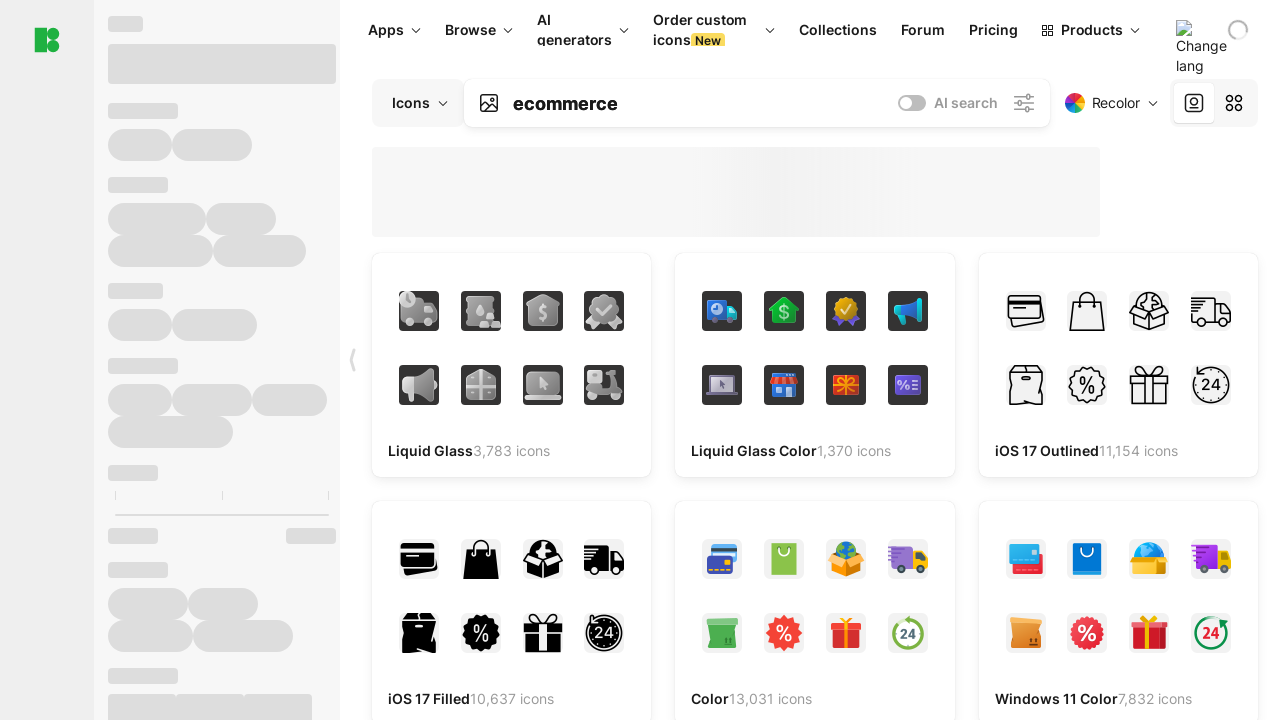

--- FILE ---
content_type: text/html;charset=utf-8
request_url: https://icons8.com/icons/set/ecommerce
body_size: 436370
content:
<!DOCTYPE html><html  lang="en"><head><meta charset="utf-8">
<meta name="viewport" content="width=device-width, initial-scale=1">
<script type="importmap">{"imports":{"#entry":"https://maxst.icons8.com/_nuxt/icon/CZ6BK4Z7.js"}}</script>
<title>Ecommerce Icons, Logos, Symbols – Free Download PNG, SVG</title>
<link rel="preconnect" href="https://maxst.icons8.com">
<link rel="preconnect" href="https://goodies.icons8.com">
<style>/*! normalize.css v8.0.1 | MIT License | github.com/necolas/normalize.css */html{line-height:1.15;-webkit-text-size-adjust:100%}body{margin:0}main{display:block}h1{font-size:2em;margin:.67em 0}hr{box-sizing:initial;height:0;overflow:visible}pre{font-family:monospace,monospace;font-size:1em}a{background-color:initial}abbr[title]{border-bottom:none;text-decoration:underline;-webkit-text-decoration:underline dotted;text-decoration:underline dotted}b,strong{font-weight:bolder}code,kbd,samp{font-family:monospace,monospace;font-size:1em}small{font-size:80%}sub,sup{font-size:75%;line-height:0;position:relative;vertical-align:initial}sub{bottom:-.25em}sup{top:-.5em}img{border-style:none}button,input,optgroup,select,textarea{font-family:inherit;font-size:100%;line-height:1.15;margin:0}button,input{overflow:visible}button,select{text-transform:none}[type=button],[type=reset],[type=submit],button{-webkit-appearance:button}[type=button]::-moz-focus-inner,[type=reset]::-moz-focus-inner,[type=submit]::-moz-focus-inner,button::-moz-focus-inner{border-style:none;padding:0}[type=button]:-moz-focusring,[type=reset]:-moz-focusring,[type=submit]:-moz-focusring,button:-moz-focusring{outline:1px dotted ButtonText}fieldset{padding:.35em .75em .625em}legend{box-sizing:border-box;color:inherit;display:table;max-width:100%;padding:0;white-space:normal}progress{vertical-align:initial}textarea{overflow:auto}[type=checkbox],[type=radio]{box-sizing:border-box;padding:0}[type=number]::-webkit-inner-spin-button,[type=number]::-webkit-outer-spin-button{height:auto}[type=search]{-webkit-appearance:textfield;outline-offset:-2px}[type=search]::-webkit-search-decoration{-webkit-appearance:none}::-webkit-file-upload-button{-webkit-appearance:button;font:inherit}details{display:block}summary{display:list-item}[hidden],template{display:none}</style>
<style>:root{--c-white:#fff;--c-transparent-black_100:#00000008;--c-transparent-black_200:#00000014;--c-transparent-black_300:#00000026;--c-transparent-black_400:#00000042;--c-transparent-black_500:#0006;--c-transparent-black_600:#0000008c;--c-transparent-black_700:#000000b3;--c-transparent-black_800:#000c;--c-transparent-black_900:#000000e6;--c-black_100:#f7f7f7;--c-black_200:#ebebeb;--c-black_300:#d9d9d9;--c-black_400:#bdbdbd;--c-black_500:#999;--c-black_600:#737373;--c-black_700:#4d4d4d;--c-black_800:#333;--c-black_900:#1a1a1a;--c-green_100:#e7f9eb;--c-green_200:#c3efcd;--c-green_300:#88dd9f;--c-green_400:#47d16c;--c-green_500:#1fb141;--c-green_600:#189a2e;--c-green_700:#0d731e;--c-green_800:#085e16;--c-green_900:#04490f;--c-red_100:#ffe3e3;--c-red_200:#ffbdbd;--c-red_300:#ff9b9b;--c-red_400:#f86a6a;--c-red_500:#ef4e4e;--c-red_600:#e12d39;--c-red_700:#cf1124;--c-red_800:#ab091e;--c-red_900:#8a041a;--c-yellow_100:#fffbea;--c-yellow_200:#fff3c4;--c-yellow_300:#fce588;--c-yellow_400:#fadb5f;--c-yellow_500:#f7c948;--c-yellow_600:#f0b429;--c-yellow_700:#de911d;--c-yellow_800:#cb6e17;--c-yellow_900:#b44d12;--c-blue_100:#e6f6ff;--c-blue_200:#bae3ff;--c-blue_300:#7cc4fa;--c-blue_400:#47a3f3;--c-blue_500:#2186eb;--c-blue_600:#0967d2;--c-blue_700:#0552b5;--c-blue_800:#03449e;--c-blue_900:#01337d;--c-body:var(--c-white);--c-text:var(--c-black_900);--spacer-2xs:.25rem;--spacer-xs:.5rem;--spacer-sm:1rem;--spacer-base:1.5rem;--spacer-lg:2rem;--spacer-xl:2.5rem;--spacer-2xl:5rem;--spacer-3xl:10rem;--font-family-primary:"Roboto",serif;--font-family-secondary:"Raleway",sans-serif;--font-family-legacy:"Inter",sans-serif;--font-light:300;--font-normal:400;--font-medium:500;--font-semibold:600;--font-bold:700;--font-extra-bold:800;--font-extra-extra-bold:900;--font-2xs:.625rem;--font-xs:.75rem;--font-sm:.875rem;--font-base:1rem;--font-lg:1.125rem;--font-xl:1.5rem;--h1-font-size:2rem;--h2-font-size:1.5rem;--h3-font-size:1rem;--h4-font-size:.875rem;--h5-font-size:.75rem;--h6-font-size:.75rem;--p-line-height:24px;--ui-14-line-height:20px;--h1-line-height:40px;--h2-line-height:32px;--h3-line-height:24px;--h4-line-height:20px}@media (min-width:1024px){:root{--h1-font-size:2.5rem;--h2-font-size:1.5rem;--h3-font-size:1.125rem;--h4-font-size:.875rem;--h1-line-height:48px}}</style>
<style>:root{--c-white:#fff;--c-transparent-black_100:#00000008;--c-transparent-black_200:#00000014;--c-transparent-black_300:#00000026;--c-transparent-black_400:#00000042;--c-transparent-black_500:#0006;--c-transparent-black_600:#0000008c;--c-transparent-black_700:#000000b3;--c-transparent-black_800:#000c;--c-transparent-black_900:#000000e6;--c-black_100:#f7f7f7;--c-black_200:#ebebeb;--c-black_300:#d9d9d9;--c-black_400:#bdbdbd;--c-black_500:#999;--c-black_600:#737373;--c-black_700:#4d4d4d;--c-black_800:#333;--c-black_900:#1a1a1a;--c-green_100:#e7f9eb;--c-green_200:#c3efcd;--c-green_300:#88dd9f;--c-green_400:#47d16c;--c-green_500:#1fb141;--c-green_600:#189a2e;--c-green_700:#0d731e;--c-green_800:#085e16;--c-green_900:#04490f;--c-red_100:#ffe3e3;--c-red_200:#ffbdbd;--c-red_300:#ff9b9b;--c-red_400:#f86a6a;--c-red_500:#ef4e4e;--c-red_600:#e12d39;--c-red_700:#cf1124;--c-red_800:#ab091e;--c-red_900:#8a041a;--c-yellow_100:#fffbea;--c-yellow_200:#fff3c4;--c-yellow_300:#fce588;--c-yellow_400:#fadb5f;--c-yellow_500:#f7c948;--c-yellow_600:#f0b429;--c-yellow_700:#de911d;--c-yellow_800:#cb6e17;--c-yellow_900:#b44d12;--c-blue_100:#e6f6ff;--c-blue_200:#bae3ff;--c-blue_300:#7cc4fa;--c-blue_400:#47a3f3;--c-blue_500:#2186eb;--c-blue_600:#0967d2;--c-blue_700:#0552b5;--c-blue_800:#03449e;--c-blue_900:#01337d;--c-body:var(--c-white);--c-text:var(--c-black_900);--spacer-2xs:.25rem;--spacer-xs:.5rem;--spacer-sm:1rem;--spacer-base:1.5rem;--spacer-lg:2rem;--spacer-xl:2.5rem;--spacer-2xl:5rem;--spacer-3xl:10rem;--font-family-primary:Inter,apple-system,BlinkMacSystemFont,Helvetica Neue,Segoe UI,Fira Sans,Roboto,Oxygen,Ubuntu,Droid Sans,Arial,sans-serif;--font-family-secondary:Inter,apple-system,BlinkMacSystemFont,Helvetica Neue,Segoe UI,Fira Sans,Roboto,Oxygen,Ubuntu,Droid Sans,Arial,sans-serif;--font-light:300;--font-normal:400;--font-medium:500;--font-semibold:600;--font-bold:700;--font-extra-bold:800;--font-extra-extra-bold:900;--font-2xs:.625rem;--font-xs:.75rem;--font-sm:.875rem;--font-base:1rem;--font-lg:1.125rem;--font-xl:1.5rem;--h1-font-size:2rem;--h2-font-size:1.5rem;--h3-font-size:1rem;--h4-font-size:.875rem;--h5-font-size:.75rem;--h6-font-size:.75rem;--h1-line-height:40px;--h2-line-height:32px;--h3-line-height:24px;--h4-line-height:20px;--p-line-height:24px;--ui-14-line-height:20px;--font-h1:var(--font-h1-weight,900) var(--font-h1-size,2rem)/var(--font-h1-line-height,40px) var(--font-h1-family,var(--font-family-primary));--font-h2:var(--font-h2-weight,700) var(--font-h2-size,1.5rem)/var(--font-h2-line-height,32px) var(--font-h2-family,var(--font-family-primary));--font-h3:var(--font-h3-weight,700) var(--font-h3-size,1rem)/var(--font-h3-line-height,24px) var(--font-h3-family,var(--font-family-primary));--font-h4:var(--font-h4-weight,700) var(--font-h4-size,.875rem)/var(--font-h4-line-height,20px) var(--font-h4-family,var(--font-family-primary));--font-p:var(--font-p-weight,400) var(--font-p-size,var(--font-base))/var(--font-p-line-height,var(--p-line-height)) var(--font-p-family,var(--font-family-primary));--font-ui-14-regular:var(--font-ui-14-regular-weight,400) var(--font-ui-14-regular-size,var(--font-sm))/var(--font-ui-14-regular-line-height,var(--ui-14-line-height)) var(--font-ui-14-regular-family,var(--font-family-primary));--font-ui-14-semibold:var(--font-ui-14-semibold-weight,600) var(--font-ui-14-semibold-size,var(--font-sm))/var(--font-ui-14-semibold-line-height,var(--ui-14-line-height)) var(--font-ui-14-semibold-family,var(--font-family-primary));--font-ui-12-regular:var(--font-ui-12-regular-weight,400) var(--font-ui-12-regular-size,var(--font-xs))/var(--font-ui-12-regular-line-height,var(--ui-12-line-height)) var(--font-ui-12-regular-family,var(--font-family-primary));--font-ui-12-semibold:var(--font-ui-12-semibold-weight,600) var(--font-ui-12-semibold-size,var(--font-xs))/var(--font-ui-12-semibold-line-height,var(--ui-12-line-height)) var(--font-ui-12-semibold-family,var(--font-family-primary));--font-h1-marketing:var(--font-h1-marketing-weight,900) var(--font-h1-marketing-size,3.5rem)/var(--font-h1-marketing-line-height,4rem) var(--font-h1-marketing-family,var(--font-family-primary));--font-h2-marketing:var(--font-h2-marketing-weight,900) var(--font-h2-marketing-size,2rem)/var(--font-h2-marketing-line-height,2.5rem) var(--font-h2-marketing-family,var(--font-family-primary));--font-h3-marketing:var(--font-h3-marketing-weight,700) var(--font-h3-marketing-size,1.5rem)/var(--font-h3-marketing-line-height,2rem) var(--font-h3-marketing-family,var(--font-family-primary));--font-marketing-paragraph-24:var(--font-marketing-paragraph-24-weight,500) var(--font-marketing-paragraph-24-size,1.5rem)/var(--font-marketing-paragraph-24-line-height,2.125rem) var(--font-marketing-paragraph-24-family,var(--font-family-primary));--font-marketing-paragraph-20:var(--font-marketing-paragraph-20-weight,500) var(--font-marketing-paragraph-20-size,1.25rem)/var(--font-marketing-paragraph-20-line-height,1.75rem) var(--font-marketing-paragraph-20-family,var(--font-family-primary));--font-marketing-ui18-bold:var(--font-marketing-ui18-bold-weight,700) var(--font-marketing-ui18-bold-size,1.125rem)/var(--font-marketing-ui18-bold-line-height,1.5rem) var(--font-marketing-ui18-bold-family,var(--font-family-primary))}@media (min-width:1024px){:root{--h1-font-size:2.5rem;--h2-font-size:1.5rem;--h3-font-size:1.125rem;--h4-font-size:.875rem;--font-h1-size:2.5rem;--font-h2-size:1.5rem;--font-h3-size:1.125rem;--font-h4-size:.875rem;--h1-line-height:48px;--font-h1-line-height:48px}}@font-face{font-display:swap;font-family:Inter;font-style:normal;font-weight:100 900;src:url(https://goodies.icons8.com/web/common/fonts/Inter-Variable.woff2) format("woff2-variations"),url(https://goodies.icons8.com/web/common/fonts/Inter-Variable.woff) format("woff-variations"),url(https://goodies.icons8.com/web/common/fonts/Inter-Variable.ttf) format("truetype-variations")}*{font-family:Inter,apple-system,BlinkMacSystemFont,Helvetica Neue,Segoe UI,Fira Sans,Roboto,Oxygen,Ubuntu,Droid Sans,Arial,sans-serif}.center{align-items:center;display:flex;justify-content:center}@media (min-width:1024px){.mobile-only{display:none!important}}@media (max-width:1023px){.desktop-only{display:none!important}}</style>
<style>:root{--height-scroll-wrap:100%;--scroll-width:8px;--scroll-color-thumb-default:#00000026;--scroll-color-thumb-hover:#00000042;--scroll-color-thumb-active:#0006;--scroll-color-track-default:#0000;--scroll-color-track-hover:#0000;--scroll-color-track-active:#0000;--scroll-border-radius-thumb:4px;--scroll-border-radius-track:4px;--scroll-auto-hide:visible}.i8-scroll{height:var(--height-scroll-wrap);overflow:auto}.i8-scroll::-webkit-scrollbar{width:calc(var(--scroll-width) + 2px)}.i8-scroll::-webkit-scrollbar-thumb,.i8-scroll::-webkit-scrollbar-track{visibility:var(--scroll-auto-hide)}.i8-scroll:hover::-webkit-scrollbar-thumb,.i8-scroll:hover::-webkit-scrollbar-track{visibility:visible}.i8-scroll::-webkit-scrollbar-thumb{background-clip:padding-box;background-color:var(--scroll-color-thumb-default);border:2px solid #0000;border-radius:var(--scroll-border-radius-thumb)}.i8-scroll::-webkit-scrollbar-thumb:hover{background-color:var(--scroll-color-thumb-hover)}.i8-scroll::-webkit-scrollbar-thumb:active{background-color:var(--scroll-color-thumb-active)}.i8-scroll::-webkit-scrollbar-track{background-color:var(--scroll-color-track-default);border-radius:var(--scroll-border-radius-track)}.i8-scroll::-webkit-scrollbar-track:hover{background-color:var(--scroll-color-track-hover)}.i8-scroll::-webkit-scrollbar-track:active{background-color:var(--scroll-color-track-active)}@supports (not selector(::-webkit-scrollbar)){.i8-scroll{scrollbar-color:var(--scroll-color-thumb-default) var(--scroll-color-track-default);scrollbar-width:var(--scroll-width)}}</style>
<style>.i8-header{--i8-header-elements-gap:.75rem;--i8-header-color:var(--i8-header-custom-color,#1a1a1a);--i8-header-content-padding:1.25rem;--i8-header-control-radius:4px;--i8-header-height:60px;--i8header-control-hover-background:#0000000a;--dropdown-toggle-pseudo-background-color:var(--i8-header-color);color:var(--i8-header-color);position:relative;z-index:500}.i8-header.has-dropdown,.i8-header.mobile-open{background:#fff}.i8-header__content{align-items:center;display:flex;gap:var(--i8-header-elements-gap);justify-content:space-between;max-height:3.75rem;padding:var(--i8-header-content-padding)}.i8-header__links{flex-grow:1;margin-left:.5rem}.i8-header__controls{display:flex;margin-left:auto}.i8-header__products-trigger{display:none;--dropdown-display:none;margin-left:auto;margin-right:-.5rem}.i8-header__language{margin-left:20px;--dropdown-height:1.25rem}.i8-header__login{display:none!important;margin-left:20px}.i8-header__burger{align-self:center;display:block;margin-left:16px}.i8-header__mobile-nav{display:none}.i8-header .i8-header-logo,.i8-header__right-info{align-items:center;display:flex}.i8-header .i8-header-logo{color:var(--i8-header-color);font-size:12px;font-weight:800;line-height:1;text-decoration:none;text-transform:uppercase}.i8-header .i8-header-logo .icon{display:block;height:18px;width:18px}.i8-header .i8-header-logo svg{display:block;height:100%;width:100%;fill:var(--i8-header-logo-fill,#1fb141)}.i8-header .i8-header-logo .text{margin-left:10px;text-transform:uppercase}.i8-header .i8-header-nav{align-items:normal;overflow:hidden}.i8-header .i8-header-nav:has(.i8-dropdown__content--is-open){overflow:visible}.i8-header .i8-header-nav{--i8-header-navlink-color:var(--i8-header-link-color,var(--i8-header-color))}.i8-header .i8-header-nav__link{align-items:center;border-radius:var(--i8-header-control-radius);color:var(--i8-header-navlink-color);display:flex;font:var(--font-ui-14-regular);font-weight:600;gap:4px;padding:0 .75rem;text-decoration:none;transition:background-color .1s ease;white-space:nowrap}.i8-header .i8-header-nav__link:hover{background-color:var(--i8header-control-hover-background)}.i8-header .i8-header-nav__link.is-pricing{margin-left:auto}.i8-header .i8-header-nav__link.is-overflow{opacity:0;pointer-events:none;position:absolute}.i8-header .i8-header-nav__link.is-hidden{display:none}.i8-header .i8-header-nav__link--more{font-weight:400;height:28px;padding:0 8px}.i8-header .i8-header-nav__more{--dropdown-content-width:fit-content}.i8-header .i8-header-nav__more.is-transparent{opacity:0}.i8-header .i8-header-nav__more .i8-dropdown__wrap{position:static}.i8-header .i8-header-nav__more .i8-dropdown__content{min-width:140px;transform:translate(-40px)}.i8-header .i8-header-nav__more .i8-dropdown__label{font-size:14px;font-weight:600;line-height:1}.i8-header .i8-header-nav__separator{background-color:var(--c-transparent-black_200);height:1px;margin:8px}.i8-header .i8-header-nav__group-header{color:#000;font-size:14px;font-weight:800;letter-spacing:.5px;line-height:16px;padding:6px 8px 4px;-webkit-user-select:none;user-select:none}.i8-header .i8-header-nav__dropdown.is-overflow,.i8-header .i8-nav-dropdown-simple.is-overflow{opacity:0;pointer-events:none;position:absolute}.i8-header .i8-navigation{display:none}@media screen and (min-width:1024px){.i8-header .i8-navigation{display:flex}}.i8-header .i8-flag{height:var(--flag-size,16px);width:var(--flag-size,16px)}.i8-header .i8-header-products__label{font:var(--font-ui-14-regular);font-weight:600}.i8-header .i8-header-products__icon{--icon-size:11px;margin-right:.5rem}.i8-header .i8-header-products :deep(.i8-dropdown__content){background:var(--c-black_100)}.i8-header .i8-header-products__content{overflow-x:hidden;width:100%}.i8-header .i8-header-products__tab-controls{border-bottom:1px solid var(--c-transparent-black_200);display:flex;justify-content:center;margin:0 calc(50% - 50vw + .5px);padding:.875rem 0}.i8-header .i8-header-products__tab-control{--button-font-weight:400;text-decoration:none}.i8-header .i8-nav-dropdown-simple{--dropdown-font-weight:var(--font-semibold);--dropdown-content-width:224px;--dropdown-content-padding:8px}.i8-header .i8-nav-dropdown-simple__link{color:var(--i8header-color-dropdown);text-decoration:none}.i8-header .i8-nav-dropdown-simple__badge{margin-left:6px}.i8-header .i8-nav-dropdown-simple__separator{background-color:var(--c-transparent-black_200);height:1px;margin:8px}.i8-header .i8-nav-dropdown{--dropdown-content-maxheight:auto;--dropdown-content-margin:0;--dropdown-background-active:#0000}.i8-header .language-select{--dropdown-content-left:50%;--dropdown-content-transform:translate(-50%)}.i8-header .i8-menu-language{position:relative}.i8-header .i8-menu-language .languages{background:#fff;border:1px solid #f7f7f7;border-radius:4px;box-shadow:0 0 1px #6060604f,0 12px 24px -6px #60606026;padding:12px 8px;width:144px}.i8-header .i8-menu-language .languages.has-flags{width:160px}.i8-header .i8-menu-language .language-target{align-items:center;cursor:pointer;display:flex;outline:0}.i8-header .i8-menu-language .language-target img{display:inline-block;height:20px;vertical-align:middle;width:20px}.i8-header .i8-menu-language .language{align-items:center;border-radius:4px;color:#1a1a1a;display:flex;font-size:14px;font-weight:400;letter-spacing:-.006em;line-height:20px;padding:4px 8px;text-decoration:none;transition:background .1s ease}.i8-header .i8-menu-language .language:hover{background:#00000008}.i8-header .i8-menu-language .language.is-active{font-weight:600}.i8-header .i8-menu-language .language img{display:block;flex-shrink:0;height:16px;margin-right:8px;width:16px}.i8-header .i8-menu-language .language .icon-check{display:block;height:16px;margin-left:auto;width:16px}.i8-header .i8-language-select{--dropdown-item-font:var(--font-ui-14-regular);--dropdown-content-width:auto;--dropdown-content-maxheight:auto}.i8-header .option-flag{margin-right:8px}.i8-header .checkmark{margin-left:20px}.i8-header .current-flag{--flag-size:20px}.i8-header .dropdown-container{margin:auto;width:100%}.i8-header .i8-nav-dropdown.i8-dropdown .i8-dropdown__wrap{display:flex;flex-direction:column;position:static}.i8-header .i8-nav-dropdown.i8-dropdown .i8-dropdown__label{align-items:center;border-radius:var(--i8-header-control-radius);color:var(--i8-header-navlink-color);display:flex;flex-grow:1;font-size:14px;font-weight:600;height:auto;line-height:1;padding:0 12px;transition:background-color .1s ease}.i8-header .i8-nav-dropdown.i8-dropdown .i8-dropdown__label.i8-dropdown__label--is-open,.i8-header .i8-nav-dropdown.i8-dropdown .i8-dropdown__label:hover{background-color:var(--i8header-control-hover-background)}.i8-header .i8-nav-dropdown.i8-dropdown .i8-dropdown__icon path{stroke:var(--i8-header-navlink-color)}.i8-header .i8-nav-dropdown.i8-dropdown .i8-dropdown__content{border-radius:0;bottom:auto;box-shadow:0 0 1px #6060604f,0 12px 24px -6px #60606026;font-size:14px;left:0;line-height:20px;padding:0;right:0;top:var(--i8-header-height);width:100%}.i8-header .i8-nav-dropdown.i8-dropdown .i8-dropdown__text{align-items:center;display:flex;white-space:nowrap}.i8-header .i8-header-products__tab-control--active{--button-background:var(--c-transparent-black_200);--button-font-weight:600}.i8-header .i8-header-login{min-width:32px}@media screen and (max-width:1024px){.i8-header .i8-header-login{margin-bottom:16px;max-width:none}}.i8-header .user{align-items:center;display:flex}@media (max-width:1023px){.i8-header .user{border:1px solid var(--c-transparent-black_200);border-radius:.25rem;justify-content:center;padding:.5rem}}.i8-header .user-loading{align-self:center;display:block;margin:unset!important}.i8-header .username{color:var(--i8-header-color);font-size:14px;font-weight:600;margin-left:8px;overflow:hidden;text-decoration:none;text-overflow:ellipsis;white-space:nowrap}@media screen and (min-width:1024px){.i8-header .username{display:none}}.i8-header .userpic{flex-shrink:0}.i8-header .login-button{background-color:var(--i8-login-background,#fff);border:1px solid var(--i8-login-border-color,#00000014);border-radius:var(--i8-header-control-radius);color:var(--i8-header-color);cursor:pointer;display:block;font-size:14px;font-weight:600;padding:10px 15px;transition:background-color .1s ease;white-space:nowrap;width:100%}.i8-header .login-button:hover{background-color:var(--i8-login-background-hover,#00000008)}@media screen and (min-width:1024px){.i8-header .login-button{padding:6px 15px;width:auto}.i8-header .i8-header{--i8-header-elements-gap:1.75rem;--i8-header-content-padding:.875rem 1.5rem}.i8-header .i8-header__products-trigger{display:block;--dropdown-display:block}.i8-header .i8-header__language{--dropdown-height:2rem}.i8-header .i8-header__login{display:flex!important}.i8-header .i8-header__burger{display:none}}@media screen and (max-width:1024px){.i8-header .i8-header__mobile-nav.is-open{display:block}}.i8-header .visually-hidden{height:1px;margin:-1px;overflow:hidden;position:absolute;width:1px;clip:rect(0 0 0 0);border:0;white-space:nowrap}@keyframes spin{0%{transform:rotate(0)}to{transform:rotate(1turn)}}.i8-header .i8-loader{animation:spin 1s linear infinite;border-radius:50%;margin:auto}</style>
<style>.i8-user-pic{position:relative}.i8-user-pic__trigger{align-items:center;border:none;border-radius:100%;color:#fff;cursor:pointer;display:flex;font-size:15px;font-weight:600;height:1.5rem;justify-content:center;line-height:15px;text-decoration:none;text-transform:uppercase;width:1.5rem}@media screen and (min-width:1024px){.i8-user-pic__trigger{height:2rem;width:2rem}}.i8-user-pic__popup{background-color:var(--c-white);border:1px solid var(--c-transparent-black_200);border-radius:8px;box-shadow:0 12px 24px -6px #60606026;display:none;flex-direction:column;padding:8px;position:absolute;right:0;top:calc(100% + 8px)}.is-opened .i8-user-pic__popup{display:flex}.i8-user-pic__logout,.i8-user-pic__profile{background-color:initial;border:none;border-radius:4px;color:inherit;cursor:pointer;font-size:14px;line-height:20px;min-width:104px;padding:4px 8px;text-align:left;text-decoration:none;transition:.2s}.i8-user-pic__logout:hover,.i8-user-pic__profile:hover{background-color:var(--c-transparent-black_100)}</style>
<style>@keyframes spin{0%{transform:rotate(0)}to{transform:rotate(1turn)}}.header-cache-wrap{display:flex;width:100%}.app-icons-menu{--i8-mobile-nav-padding:24px 20px 106px;-webkit-backdrop-filter:blur(16px);backdrop-filter:blur(16px);background:#ffffffe0;pointer-events:auto;width:100%;z-index:11}@media (max-width:979px){.app-icons-menu{border:1px solid #00000014}}@media (max-width:1520px){.app-icons-menu :deep(.i8-nav-dropdown-content .card){width:100%}}.app-icons-menu :deep(.i8-dropdown__content){background:var(--c-white)}.i8-mobile-nav{max-height:calc(100vh - var(--i8-header-height, 60px));overflow-y:auto}.mob-navs{border-bottom:1px solid var(--c-transparent-black_200);font-size:var(--font-sm);margin-bottom:1rem;padding-bottom:1.5rem}.mob-navs>a{color:var(--c-text);display:block;font-weight:700}.mob-navs>a:not(:first-child){margin-top:1rem}.submenu{background:var(--c-white);height:100%;height:100vh;left:0;overflow:hidden;position:fixed;top:0;transform:translate(100%);transition:all .2s;width:100%;z-index:21}.submenu--active{transform:translate(0)}.submenu-head{align-items:center;display:flex;justify-content:space-between;padding:18px 20px}.arrow-back{display:block;height:24px;width:24px}.category{font-size:var(--font-sm);font-weight:var(--font-semibold);letter-spacing:-.006em;line-height:20px}.close-cross{display:block;height:24px;width:24px}#filter .list{max-height:calc(100vh - 60px)}#filter .list .list-item{color:var(--c-transparent-black_900);font-size:var(--font-sm);font-weight:var(--font-normal);padding:0 12px}#filter .list .list-item:last-child{margin-bottom:5px}.i8-header-logo .icon{height:20px;width:20px}</style>
<style>:root{--c-icon-bg:#373636}@keyframes spin{0%{transform:rotate(0)}to{transform:rotate(1turn)}}h1,h2,h3,h4,h5,h6{font-family:inherit}h1,h2{color:#000;font-size:42px;font-weight:700;margin:1rem 0;text-align:center}@media (max-width:800px){h1,h2{font-size:32px}}h3{font-size:28px}h5,h6{font-family:400px;font-size:15px;letter-spacing:2px;text-align:center;text-transform:uppercase}h6{letter-spacing:4px;margin:2rem 0}p{margin:12px 0}b,strong{font-weight:500}code,pre{font-family:Monaco,monospace;font-size:14px}input,select,textarea{border:1px solid #d8d8d8;outline:none;transition:all .3s ease}input,select{border-radius:6px;height:32px;line-height:32px;padding:0 .5rem}input:focus,select:focus{border-color:#5ca3fd}textarea{border-radius:3px;line-height:24px;width:100%}.hotkey-animation{animation:highlight .5s ease-in-out}@keyframes highlight{0%{background-color:#00000014}to{background-color:inherit}}@keyframes shimmerAnimation{0%{background-position:-468px 0}to{background-position:468px 0}}.v-enter-active,.v-leave-active{transition:opacity .4s ease}.v-enter-from,.v-leave-to{opacity:0}.ca-image{height:256px;offset-anchor:left top;offset-distance:0;offset-rotate:0deg;position:fixed;width:256px;z-index:100}.ca-image--animate{animation-fill-mode:forwards;animation-name:ca-offset;animation-timing-function:cubic-bezier(.3,0,1,1.1)}.ca-badge{background:var(--c-red_500);border-radius:22px;height:22px;opacity:0;position:fixed;width:22px;z-index:101}.ca-badge:before{align-items:center;color:var(--c-white);content:"+1";display:flex;font-size:var(--font-xs);inset:0;justify-content:center;position:absolute}.ca-badge--animate{animation-fill-mode:forwards;animation-name:ca-pulse;animation-timing-function:ease}@keyframes ca-offset{0%{offset-distance:0;transform:scale(1)}15%{transform:scale(.95)}30%{offset-distance:0;transform:scale(1.1)}90%{opacity:1}to{offset-distance:100%;opacity:0;transform:scale(.1)}}@keyframes ca-pulse{0%{opacity:1;transform:scale(.1)}15%{transform:scale(1.25)}20%{transform:scale(1)}30%{opacity:1;transform:translateY(0)}to{opacity:0;transform:translateY(-40px)}}:root{--actual-scrollbar-width:10px}@supports not selector(::-webkit-scrollbar){:root{--actual-scrollbar-width:0px}}*,:after,:before{box-sizing:border-box}:focus{outline:none}a{color:#28b351;cursor:pointer;transition:border .3s ease}a,a:hover{text-decoration:none}body{color:#000;flex-direction:column;font-size:16px;height:100%;line-height:1.5;margin:0;padding:0}div.crisp-client .crisp-1rjpbb7[data-full-view=false][data-position-reverse=false] .crisp-1rf4xdh .crisp-ewasyx,div.crisp-client .crisp-1rjpbb7[data-full-view=false][data-position-reverse=false] .crisp-1rf4xdh .crisp-kquevr{margin-right:0!important;right:20px!important}body.mobile-filter-active .crisp{position:relative;z-index:-1}.tooltip-hotkey{text-align:center}.tooltip-hotkey img{position:relative;top:2px}</style>
<style>@keyframes spin-cc8054b7{0%{transform:rotate(0)}to{transform:rotate(1turn)}}.overlay[data-v-cc8054b7]{background:#00000059;height:100vh;left:0;opacity:1;position:fixed;top:0;width:100%;z-index:999}.app-modal-container[data-v-cc8054b7]{font-size:1rem;left:50%;max-height:95%;max-width:95%;min-width:18rem;position:absolute;text-align:left;top:50%;transform:translate(-50%,-50%)}.app-modal-container.is-scrollable[data-v-cc8054b7]{border-radius:8px;overflow-y:auto}.app-modal[data-v-cc8054b7]{background:#fff;border-radius:8px;box-shadow:0 20px 60px -2px #1b213a66;padding:2rem}.app-modal.is-big[data-v-cc8054b7]{padding:32px 40px 44px}.app-modal.is-no-bottom-padding[data-v-cc8054b7]{padding-bottom:0}.app-modal.is-center[data-v-cc8054b7]{text-align:center}.app-modal.is-center>.app-icon[data-v-cc8054b7]{margin:0 auto}.app-modal[data-v-cc8054b7] .title{color:#000;line-height:40px;margin:0 0 .5rem}.app-modal[data-v-cc8054b7] .description{font-size:18px;line-height:26px;margin-bottom:24px}.close[data-v-cc8054b7]{cursor:pointer;height:13.75px;position:absolute;right:28px;text-align:center;top:24px;width:13.75px}.close[data-v-cc8054b7]>svg{fill:#979494;transition:all .3s ease}.close[data-v-cc8054b7]>svg:hover{fill:#000!important}.close.is-outside[data-v-cc8054b7]{bottom:100%;color:#444;font-size:34px;font-weight:300;right:0;top:auto}.close.is-outside[data-v-cc8054b7]:hover{background-color:#0000000d}@media (min-width:500px){.close.is-bold[data-v-cc8054b7]{align-items:center;background:#fff;border-radius:50%;display:flex;height:44px;justify-content:center;right:-68px;top:0;width:44px}.close.is-bold[data-v-cc8054b7] svg{max-height:12px;max-width:12px}}.app-modal-enter-active[data-v-cc8054b7],.app-modal-leave-active[data-v-cc8054b7]{transition:all .2s}.app-modal-enter[data-v-cc8054b7],.app-modal-leave-active[data-v-cc8054b7]{opacity:0}.login-modal.app-modal[data-v-cc8054b7]{padding:0}</style>
<style>.app-popup{align-items:stretch;display:flex;position:relative}.app-popup .app-menu-button .app-popup-content{top:40px}.app-popup .app-popup-toggle{align-items:stretch;cursor:pointer;display:flex;position:relative}.app-popup .app-popup-arrow{height:11px;margin-top:-1px;position:absolute;right:8px;top:43%;width:6px}.app-popup .app-popup-arrow svg{height:100%;width:100%;fill:currentColor;vertical-align:top}.app-popup .app-popup-content{background:#fff;border-radius:6px;box-shadow:0 4px 24px -4px #0000004d;color:#000;left:0;margin-top:2px;overflow:hidden;position:absolute;top:100%;z-index:4}.app-popup .app-popup-content.is-dark{background:#242424;box-shadow:0 4px 16px -4px #0000004d;color:#fff}.app-popup .app-popup-content.is-center{left:50%;top:50%;transform:translate(-50%,-52%) scale(1)}.app-popup .app-popup-content.is-custom-collection{inset:auto 0 0 auto}.app-popup .app-popup-content.is-top{bottom:100%;left:0;margin-bottom:2px;margin-top:0;top:auto}.app-popup .app-popup-content.is-top-center{bottom:100%;left:50%;margin-bottom:2px;margin-top:0;top:auto;transform:translate(-50%) scale(1)}.app-popup .app-popup-content.is-bottom-center{bottom:auto;left:50%;margin-bottom:0;margin-top:2px;top:100%;transform:translate(-50%) scale(1)}.app-popup .app-popup-content .is-bottom-left-projects,.app-popup .app-popup-content.is-bottom-left{inset:100% auto auto 0;margin-bottom:0;margin-top:2px}.app-popup .app-popup-content.is-bottom-left-projects{z-index:5}.app-popup .app-popup-content.is-bottom-right,.app-popup .app-popup-content.is-bottom-right-menu{inset:100% -35px auto auto;margin-bottom:0;margin-top:2px}@media (max-width:900px){.app-popup .app-popup-content.is-bottom-right-menu{width:580px}}@media (max-width:800px){.app-popup .app-popup-content.is-bottom-right-menu{border-radius:0;box-shadow:none;height:calc(100vh - 56px);inset:35px -19px auto auto;margin-bottom:0;margin-top:2px;width:375px}}.app-popup .app-popup-content.is-top-middle{bottom:-110%;left:0;margin-bottom:2px;margin-top:0;top:auto}.app-popup .app-popup-content.is-effects{inset:100% -7px auto auto;margin-bottom:0;margin-top:2px}.app-popup-enter-active,.app-popup-leave-active{transition:all .3s ease-in-out}.app-popup-enter,.app-popup-leave-to{opacity:0;transform:translateY(-16px) scale(.97)}.app-popup-enter.is-bottom-left,.app-popup-enter.is-bottom-right,.app-popup-leave-to.is-bottom-left,.app-popup-leave-to.is-bottom-right{transform:translateY(-10px) scale(.97)}</style>
<style>@keyframes spin{0%{transform:rotate(0)}to{transform:rotate(1turn)}}body{color:#000;font-size:16px;line-height:1.5;margin:0;padding:0}*,:after,:before{box-sizing:border-box}:focus{outline:none}</style>
<style>.i8-icon{background:#0000;box-sizing:border-box;display:flex;height:var(--icon-height,var(--icon-size,1rem));position:var(--icon-position,relative);width:var(--icon-width,var(--icon-size,1rem));fill:var(--icon-color,var(--c-black_900))}.i8-icon img,.i8-icon svg{height:inherit;width:inherit}</style>
<style>.i8-loader__circular{animation:var(--loader-curcular-animation,rotate 2s linear infinite);transform-origin:var(--loader-curcular-transofrm-origin,center center)}.i8-loader__path{stroke-dasharray:var(--loader-path-stroke-dasharray,1,200);stroke-dashoffset:var(--loader-path-stroke-dashoffset,0);animation:var(--loader-path-animation,dash 1.5s ease-in-out infinite,6s ease-in-out infinite);stroke-linecap:var(--loader-path-stroke-linecap,square)}@keyframes rotate{to{transform:rotate(1turn)}}@keyframes dash{0%{stroke-dasharray:1,200;stroke-dashoffset:0}50%{stroke-dasharray:89,200;stroke-dashoffset:-35px}to{stroke-dasharray:89,200;stroke-dashoffset:-104px}}</style>
<style>.i8-dropdown-item[data-v-07254b40]{align-items:var(--dropdown-item-align-items,center);border-radius:var(--dropdown-item-border-radius,4px);color:var(--dropdown-item-color,var(--c-black_900));cursor:var(--dropdown-item-cursor,pointer);display:var(--dropdown-item-display,flex);font:var(--dropdown-item-font,var(--dropdown-item-font-weight,normal) var(--dropdown-item-font-size,var(--dropdown-item-font-size,14px))/var(--dropdown-item-font-line-height,var(--dropdown-line-height,20px)) var(--dropdown-item-font-family,var(--font-family-legacy)));letter-spacing:var(--dropdown-item-ls,-.006em);outline:none;padding:var(--dropdown-item-padding,4px 8px);text-align:var(--dropdown-item-text-align,left);transition:all .2s ease-out}.i8-dropdown-item[data-v-07254b40]:focus,.i8-dropdown-item[data-v-07254b40]:hover{background:var(--dropdown-item-bg-hover,var(--c-transparent-black_100))}.i8-dropdown-item.is-active[data-v-07254b40]{background:var(--dropdown-item-bg-active,var(--c-transparent-black_100));font-weight:var(--dropdown-item-fw-active,var(--font-semibold))}.i8-dropdown-item.disabled[data-v-07254b40]{cursor:var(--dropdown-item-disabled-cursor,default);opacity:var(--dropdown-item-disabled-opacity,.4);pointer-events:none}.active-indicator-icon[data-v-07254b40]{margin:var(--dropdown-item-active-indicator-margin,0 0 0 auto)}</style>
<style>.i8-gradient-loader{animation-duration:1.25s;animation-fill-mode:forwards;animation-iteration-count:infinite;animation-name:i8-gradient-loader__blink;animation-timing-function:linear;background:#a9a9a9;background:linear-gradient(to right,var(--gradient-loader-background-color,#0000001a) 10%,#0000000d 18%,var(--gradient-loader-background-color,#0000001a) 33%);background-size:1000px 104px;border-radius:var(--gradient-loader-border-radius,4px);flex-shrink:var(--gradient-loader-flex-shrink,0);height:var(--gradient-loader-height,100%);position:relative;width:var(--gradient-loader-width,100%)}@keyframes i8-gradient-loader__blink{0%{background-position:-500px 0}to{background-position:500px 0}}</style>
<style>.i8-tooltip{display:inline-flex}.i8-tooltip__target{align-items:center;display:flex;gap:4px;justify-content:center;width:100%}.i8-tooltip__arrow{z-index:1}.i8-tooltip__arrow:before{background:var(--tooltip-arrow-background,var(--c-black_900));content:"";height:10px;left:0;position:absolute;top:0;transform:rotate(45deg);width:10px;z-index:-1}.i8-tooltip__content{background:var(--tooltip-content-background,var(--c-black_900));border-radius:var(--tooltip-content-border-radius,4px);color:var(--tooltip-content-color,var(--c-white));font-size:var(--tooltip-content-font-size,14px);font-weight:var(--tooltip-content-font-weight,normal);padding:var(--tooltip-content-padding,5px 10px);pointer-events:none;text-align:left;white-space:var(--tooltip-content-white-space,normal);z-index:var(--tooltip-content-z-index,1)}.i8-tooltip__content.dropdown-fade-in{animation-delay:var(--tooltip-animation-delay,0s);animation-duration:var(--tooltip-animation-duration,.25s);animation-fill-mode:backwards;animation-name:fade-in;animation-timing-function:ease}.i8-tooltip__content[data-popper-placement^=bottom] .i8-tooltip__arrow{top:-5px}.i8-tooltip__content[data-popper-placement^=bottom] .i8-tooltip__arrow:before{left:-5px}.i8-tooltip__content[data-popper-placement^=top] .i8-tooltip__arrow{bottom:5px}.i8-tooltip__content[data-popper-placement^=top] .i8-tooltip__arrow:before{left:-5px}.i8-tooltip__content[data-popper-placement^=left] .i8-tooltip__arrow{right:5px}.i8-tooltip__content[data-popper-placement^=left] .i8-tooltip__arrow:before{top:-5px}.i8-tooltip__content[data-popper-placement^=right] .i8-tooltip__arrow{left:-5px}.i8-tooltip__content[data-popper-placement^=right] .i8-tooltip__arrow:before{top:-5px}@keyframes fade-in{0%{opacity:0}to{opacity:1}}</style>
<style>.i8-dropdown{cursor:pointer;display:var(--dropdown-display,inline-block);outline:none;position:var(--dropdown-position);z-index:var(--dropdown-z-index,11)}.i8-dropdown__label{align-items:var(--dropdown-label-align-items,center);border-radius:var(--dropdown-border-radius,4px);box-sizing:var(--dropdown-label-box-sizing,border-box);display:var(--dropdown-label-display,flex);height:100%;outline:none;padding:var(--dropdown-label-padding,0 12px);transition:all .2s ease-out}.i8-dropdown__label--is-open .i8-dropdown__icon{transform:rotate(-180deg)}.i8-dropdown__label:focus:not(.i8-dropdown__label--is-open),.i8-dropdown__label:hover:not(.i8-dropdown__label--is-open){background:var(--dropdown-background-hover,var(--c-transparent-black_100))}.i8-dropdown__label--is-open,.i8-dropdown__label:active{background:var(--dropdown-background-active,var(--c-transparent-black_200))}.i8-dropdown__label--is-open .i8-dropdown__toggle:before{transform:rotate(-45deg)}.i8-dropdown__label--is-open .i8-dropdown__toggle:after{transform:rotate(45deg)}.i8-dropdown__icon{margin:var(--dropdown-icon-margin,0 0 0 auto);transition:all .2s ease-out}.i8-dropdown__icon-left{margin:var(--dropdown-icon-left-margin,0 var(--spacer-xs) 0 0);transition:all .2s ease-out}.i8-dropdown__text{margin:var(--dropdown-text-margin,0 7px 0 0);transition:all .2s ease-out}.i8-dropdown__content{background:var(--dropdown-content-background,var(--c-white));border:var(--dropdown-content-border,1px solid var(--c-black_100));border-radius:var(--dropdown-content-border-radius,4px);bottom:var(--dropdown-content-bottom,unset);box-shadow:var(--dropdown-content-shadow,0 0 1px #6060604f,0 12px 24px -6px #60606026);box-sizing:border-box;cursor:default;display:none;left:var(--dropdown-content-left,unset);margin-top:var(--dropdown-content-margin,8px);max-height:var(--dropdown-content-maxheight,280px);opacity:0;overflow-x:auto;padding:var(--dropdown-content-padding,6px 8px);position:absolute;right:var(--dropdown-content-right,unset);top:var(--dropdown-content-top,unset);transform:var(--dropdown-content-transform,none);transition:all .2s ease-out;width:var(--dropdown-content-width,100%);z-index:var(--dropdown-z-index,12)}.i8-dropdown__content--is-open{display:block;opacity:1}.i8-dropdown__content--right{left:var(--dropdown-content-right-left,100%);margin:0 0 0 var(--dropdown-content-margin,var(--spacer-xs));top:var(--dropdown-content-right-top,0)}.i8-dropdown__content--left{margin:0 var(--dropdown-content-margin,var(--spacer-xs)) 0 0;right:var(--dropdown-content-left-right,100%);top:var(--dropdown-content-left-top,0)}.i8-dropdown__content--top{bottom:var(---dropdown-content-bottom-top,100%);left:var(--dropdown-content-right-left,0);margin:0 0 var(--dropdown-content-margin,var(--spacer-xs)) 0}.i8-dropdown__chosen{align-items:var(--dropdown-chosen-align-items,center);display:flex;margin:var(--dropdown-chosen-margin,0 var(--spacer-2xs) 0 0);width:var(--dropdown-chosen-width,100%)}.i8-dropdown__chosen-close{margin:var(--dropdown-close-margin,0 0 0 auto);--icon-color:var(--c-transparent-black_400)}.i8-dropdown__chosen-close:hover{--icon-color:var(--c-transparent-black_900)}.i8-dropdown__toggle{bottom:var(--dropdown-toggle-bottom,-2px);height:var(--dropdown-toggle-height,9px);margin:var(--dropdown-toggle-margin,0 0 0 auto);min-width:var(--dropdown-toggle-width,10px);overflow:hidden;position:relative;width:var(--dropdown-toggle-width,10px)}.i8-dropdown__toggle:after,.i8-dropdown__toggle:before{background-color:var(--dropdown-toggle-pseudo-background-color,var(--c-black_900));content:"";height:var(--dropdown-toggle-pseudo-height,1px);margin:var(--dropdown-toggle-pseudo-margin,auto);position:absolute;top:var(--dropdown-toggle-pseudo-top, calc(50% - 2px) );transition:all .2s;width:var(--dropdown-toggle-pseudo-width, calc(50% + 1px) )}.i8-dropdown__toggle:before{left:var(--dropdown-toggle-before-left,0);transform:var(--dropdown-toggle-before-transfrom,rotate(45deg))}.i8-dropdown__toggle:after{right:var(--dropdown-toggle-after-right,0);transform:var(--dropdown-toggle-after-transform,rotate(-45deg))}.i8-dropdown__wrap{background:var(--dropdown-background,#0000);border-radius:var(--dropdown-border-radius,4px);color:var(--dropdown-font-color,var(--c-black_900));font:var(--dropdown-font,var(--dropdown-font-weight,normal) var(--dropdown-font-size,var(--dropdown-font-size,14px))/var(--dropdown-font-line-height,var(--dropdown-line-height,20px)) var(--dropdown-font-family,var(--font-family-legacy)));height:var(--dropdown-height,32px);letter-spacing:var(--dropdown-letter-spacing,-.006em);min-width:var(--dropdown-min-width,unset);position:relative;transition:all .2s ease-out}.i8-dropdown--outline .i8-dropdown__wrap{background:var(--dropdown-outline-background,var(--c-white));min-width:var(--dropdown-outline-width,280px)}.i8-dropdown--outline .i8-dropdown__label{border:var(--dropdown-outline-border,1px solid var(--c-black_200))}.i8-dropdown--large .i8-dropdown__wrap{height:var(--dropdown-height-large,40px)}.i8-dropdown--large .i8-dropdown__label{padding:var(--dropdown-label-padding-large,0 var(--spacer-sm))}.i8-dropdown--disabled.i8-dropdown--outline .i8-dropdown__wrap{background:var(--dropdown-disabled-background,var(--c-black_100))}.i8-dropdown--disabled .i8-dropdown__wrap{color:var(--dropdown-disabled-font-color,var(--c-black_400));cursor:var(--dropdown-disabled-cursor,not-allowed);pointer-events:none}.i8-dropdown--disabled .i8-dropdown__toggle:after,.i8-dropdown--disabled .i8-dropdown__toggle:before{background-color:var(--dropdown-disabled-toggle-pseudo-background-color,var(--c-black_400))}.i8-dropdown--disabled .i8-dropdown__icon-left{--icon-color:var(--dropdown-disabled-icon-color,var(--c-black_400))}</style>
<style>@keyframes spin-40c61563{0%{transform:rotate(0)}to{transform:rotate(1turn)}}.infinite-loading[data-v-40c61563]{align-items:center;display:flex;justify-content:center}.infinite-loading .infinite-loading__loader[data-v-40c61563]{height:132px;position:relative}.infinite-loading .infinite-loading__loader[data-v-40c61563]:after{animation:spin-40c61563 1s linear infinite;border:2px solid #aaa3;border-radius:50%;border-top-color:#aaac;content:"";height:3rem;left:50%;margin-left:-1.5rem;margin-top:-1.5rem;position:absolute;top:50%;width:3rem}</style>
<style>.remove-ad[data-v-33a9fa5d]{--tooltip-content-z-index:10;--tooltip-animation-delay:.3s}.remove-ad .i8-tooltip[data-v-33a9fa5d]{display:flex}.remove-ad .remove-ad__button[data-v-33a9fa5d]{align-items:center;background-color:var(--c-white);border:0;border-radius:20px;box-shadow:0 0 0 1px var(--c-transparent-black_200) inset,0 2px 4px -1px #60606026,0 0 #6060604f;cursor:pointer;display:flex;height:20px;justify-content:center;padding:0;position:relative;width:20px;z-index:1}.remove-ad .remove-ad__button .i8-icon[data-v-33a9fa5d]{height:10px;width:10px}.remove-ad .remove-ad__loader.i8-loader[data-v-33a9fa5d]{height:20px;width:10px}</style>
<style>[data-paid] .sstk[data-v-522c71fc]:not([data-hydrated]){display:none}.sstk[data-v-522c71fc]{height:144px;position:relative}@media (max-width:630px){.sstk[data-v-522c71fc]{height:240px}}@media (max-width:540px){.sstk[data-v-522c71fc]{height:260px}}.sstk__loader[data-v-522c71fc]{--gradient-loader-background-color:var(--c-black_100);inset:0;position:absolute}.sstk__wrap[data-v-522c71fc]{height:100%;position:relative;width:100%}.sstk__container[data-v-522c71fc]{height:100%;overflow:hidden;width:100%}.sstk__container[data-v-522c71fc] .iframe{border:none;height:100%;margin:0;padding:0;width:100%}.sstk__close[data-v-522c71fc]{position:absolute;right:-10px;top:-10px}</style>
<style>.style-card[data-v-069a342c]{border-radius:12px;cursor:pointer;margin:-12px;padding:12px;position:relative;transition:all .25s ease-out}@media (max-width:768px){.style-card[data-v-069a342c]{margin:-10px;padding:10px}}.style-card[data-v-069a342c]:hover{background:var(--c-transparent-black_100)}.style-card[data-v-069a342c]:active{transform:scale(.975)}.style-card__image[data-v-069a342c]{align-items:center;aspect-ratio:405/258;border-radius:8px;box-shadow:0 0 0 1px var(--c-transparent-black_100) inset;display:flex;justify-content:center;overflow:hidden;position:relative}.style-card__image img[data-v-069a342c]{height:100%;object-fit:cover;width:100%;z-index:-1}.style-card__placeholder[data-v-069a342c]{background:#e4e7ea;height:100%;width:100%}.style-card__footer[data-v-069a342c]{align-items:center;color:var(--c-transparent-black_600);display:flex;font:var(--font-ui-14-regular);gap:6px;margin-top:14px}.style-card__title[data-v-069a342c]{color:var(--c-text);font:var(--font-h4);font-weight:var(--font-semibold);margin:0}.style-card__link-icon[data-v-069a342c]{color:#999;font-size:14px;font-style:normal;font-weight:400;line-height:20px}.style-card--main-page .style-card__footer[data-v-069a342c]{align-items:flex-start;flex-direction:column;gap:8px}.style-card--main-page .style-card__title[data-v-069a342c]{font:var(--font-h3)}</style>
<style>@keyframes spin-088e4f3c{0%{transform:rotate(0)}to{transform:rotate(1turn)}}.style-cards[data-v-088e4f3c]{display:grid;gap:24px;grid-auto-rows:auto;grid-template-columns:repeat(5,1fr)}@media screen and (max-width:2000px){.style-cards[data-v-088e4f3c]{grid-template-columns:repeat(4,1fr)}}@media screen and (max-width:1570px){.style-cards[data-v-088e4f3c]{grid-template-columns:repeat(3,1fr)}}@media screen and (max-width:1270px){.style-cards[data-v-088e4f3c]{grid-template-columns:repeat(2,1fr)}}@media screen and (max-width:620px){.style-cards[data-v-088e4f3c]{gap:16px;grid-template-columns:100%}}.style-cards .custom-card[data-v-088e4f3c]{grid-column:5/6;grid-row:1}@media screen and (max-width:2000px){.style-cards .custom-card[data-v-088e4f3c]{grid-column:4/5}}@media screen and (max-width:1570px){.style-cards .custom-card[data-v-088e4f3c]{grid-column:3/4}}@media screen and (max-width:1270px){.style-cards .custom-card[data-v-088e4f3c]{grid-column:2/3}}@media screen and (max-width:620px){.style-cards .custom-card[data-v-088e4f3c]{grid-column:1/2}}.style-cards .addon-shutterstock[data-v-088e4f3c]{grid-area:3/1/auto/-1;margin:16px 0;width:100%}.style-cards .addon-shutterstock[data-v-088e4f3c]:empty{display:none}</style>
<style>.style-cards-header[data-v-38bc4b8e]{--dropdown-z-index:1;--dropdown-outline-width:180px;align-items:center;display:flex;flex-wrap:wrap;gap:8px;justify-content:space-between;margin-bottom:24px}.style-cards-header h1[data-v-38bc4b8e]{color:var(--c-text);font:var(--font-h3);font-size:var(--font-lg);margin:0}.style-cards-header__controls[data-v-38bc4b8e]{align-items:center;display:flex;flex-wrap:wrap;gap:8px 16px}</style>
<style>@keyframes spin-19090d7a{0%{transform:rotate(0)}to{transform:rotate(1turn)}}.error-page[data-v-19090d7a]{color:var(--c-text);display:flex;flex-direction:column;padding:64px 22px 24px 32px}@media (max-width:768px){.error-page[data-v-19090d7a]{padding:12px 10px 12px 20px}}.error-page__title[data-v-19090d7a]{color:var(--c-transparent-black_400);font-size:56px;font-weight:var(--font-extra-extra-bold);letter-spacing:-1.3px;line-height:64px;margin:0 0 16px}.error-page__subtitle[data-v-19090d7a]{align-items:center;display:flex;flex-wrap:wrap;font:var(--font-h3);font-size:18px;justify-content:center;margin-bottom:16px;text-align:center}.error-page__subtitle img[data-v-19090d7a]{margin:0 4px}.error-page__text[data-v-19090d7a]{font:var(--font-ui-14-regular);margin-bottom:72px;text-align:center}.error-page__text a[data-v-19090d7a]{border-bottom:1px solid var(--c-transparent-black_400);color:inherit}.error-page__text a[data-v-19090d7a]:hover{border-bottom-color:var(--c-transparent-black_600)}.error-page__text a[data-v-19090d7a]:active{border-bottom-color:var(--c-black_900)}</style>
<style>.app-layout[data-v-3601e167]{display:flex;flex-direction:column;height:100vh;overflow:hidden;width:100%}.app-layout .app-content[data-v-3601e167]{display:flex;height:100%;overflow-y:auto}.app-layout .app-content .app-page[data-v-3601e167]{z-index:0}.app-layout .app-content .app-sidebar[data-v-3601e167]{z-index:1}.app-layout[data-v-3601e167] .app-icons-menu{border:none}@media (min-width:1024px){.app-layout[data-v-3601e167] .app-icons-menu .i8-header-logo{display:none}}.app-layout[data-v-3601e167] .app-icons-menu .i8-header__links{margin-left:-4px}</style>
<style>.app-sidebar[data-v-135e6634]{--app-sidebar-closed:0;--app-sidebar-width:246px;--app-sidebar-transition:.3s;--app-sidebar-content-z-index:1;--app-sidebar-menu-z-index:2;display:flex;height:100%;position:relative}@media (max-width:979px){.app-sidebar[data-v-135e6634]{position:absolute;transform:translate(-200%)}}.app-sidebar.app-sidebar--closed[data-v-135e6634],[data-sidebar-closed] .app-sidebar[data-v-135e6634]:not([data-mounted]){--app-sidebar-closed:1}</style>
<style>.app-sidebar :not([data-sidebar-closed]) [data-tab-active],:not([data-sidebar-closed])[data-sidebar-tab="1"] .app-sidebar:not([data-mounted]) [data-tab="1"],:not([data-sidebar-closed])[data-sidebar-tab="2"] .app-sidebar:not([data-mounted]) [data-tab="2"],:not([data-sidebar-closed])[data-sidebar-tab="3"] .app-sidebar:not([data-mounted]) [data-tab="3"],body:not([data-sidebar-closed]):not([data-sidebar-tab]) .app-sidebar:not([data-mounted]) [data-tab="1"]{background-color:#1fb14114;color:var(--c-green_500);font-weight:var(--font-semibold)}.app-sidebar :not([data-sidebar-closed]) [data-tab-active] .app-sidebar-item__icon,:not([data-sidebar-closed])[data-sidebar-tab="1"] .app-sidebar:not([data-mounted]) [data-tab="1"] .app-sidebar-item__icon,:not([data-sidebar-closed])[data-sidebar-tab="2"] .app-sidebar:not([data-mounted]) [data-tab="2"] .app-sidebar-item__icon,:not([data-sidebar-closed])[data-sidebar-tab="3"] .app-sidebar:not([data-mounted]) [data-tab="3"] .app-sidebar-item__icon,body:not([data-sidebar-closed]):not([data-sidebar-tab]) .app-sidebar:not([data-mounted]) [data-tab="1"] .app-sidebar-item__icon{filter:none}.app-sidebar :not([data-sidebar-closed]) [data-tab-active] .app-sidebar-item__bg,:not([data-sidebar-closed])[data-sidebar-tab="1"] .app-sidebar:not([data-mounted]) [data-tab="1"] .app-sidebar-item__bg,:not([data-sidebar-closed])[data-sidebar-tab="2"] .app-sidebar:not([data-mounted]) [data-tab="2"] .app-sidebar-item__bg,:not([data-sidebar-closed])[data-sidebar-tab="3"] .app-sidebar:not([data-mounted]) [data-tab="3"] .app-sidebar-item__bg,body:not([data-sidebar-closed]):not([data-sidebar-tab]) .app-sidebar:not([data-mounted]) [data-tab="1"] .app-sidebar-item__bg{display:block}.app-sidebar [data-content-active],[data-sidebar-tab="1"] .app-sidebar:not([data-mounted]) [data-content="1"],[data-sidebar-tab="2"] .app-sidebar:not([data-mounted]) [data-content="2"],[data-sidebar-tab="3"] .app-sidebar:not([data-mounted]) [data-content="3"],body:not([data-sidebar-tab]) .app-sidebar:not([data-mounted]) [data-content="1"]{display:block!important;height:100%!important}</style>
<style>.app-sidebar-menu[data-v-3bbce29c]{background:#efefef;display:flex;flex-direction:column;justify-content:space-between;padding:8px;width:94px;z-index:var(--app-sidebar-menu-z-index)}.app-sidebar-menu__logo[data-v-3bbce29c]{align-items:center;display:flex;height:64px;justify-content:center}.app-sidebar-menu__items[data-v-3bbce29c]{display:flex;flex-direction:column;gap:8px}</style>
<style>.app-sidebar-content[data-v-d511aa2c]{height:100%;overflow:hidden;transition:width var(--app-sidebar-transition);width:calc(var(--app-sidebar-width)*(1 - var(--app-sidebar-closed)));will-change:width;z-index:var(--app-sidebar-content-z-index)}.app-sidebar-content__wrap[data-v-d511aa2c]{background-color:var(--c-black_100);height:100%;position:absolute;transform:translate(calc(-100%*var(--app-sidebar-closed)));transition:transform var(--app-sidebar-transition);width:var(--app-sidebar-width)}.app-sidebar-content__collections .i8-scroll[data-v-d511aa2c]{--scroll-auto-hide:hidden;max-height:100%;overflow-y:scroll;padding:16px calc(16px - var(--actual-scrollbar-width)) 16px 16px}.app-sidebar-content__packs[data-v-d511aa2c]{--scroll-auto-hide:hidden;overflow-y:scroll;padding:4px calc(8px - var(--actual-scrollbar-width)) 4px 8px}.app-sidebar-content [data-content][data-v-d511aa2c]{display:none;height:0}.app-sidebar-content [data-content][data-v-d511aa2c]:has(.app-sidebar-content__packs){display:block;overflow:hidden}</style>
<style>.skeleton-filters[data-v-eed4ac48]{--scroll-auto-hide:hidden;overflow-y:scroll;padding:16px calc(14px - var(--actual-scrollbar-width)) 16px 14px;width:100%}</style>
<style>.i8-gradient-loader{animation-duration:1.25s;animation-fill-mode:forwards;animation-iteration-count:infinite;animation-name:i8-gradient-loader__blink;animation-timing-function:linear;background:#a9a9a9;background:linear-gradient(to right,var(--gradient-loader-background-color,#0000001a) 10%,#0000000d 18%,var(--gradient-loader-background-color,#0000001a) 33%);background-size:1000px 104px;border-radius:4px;flex-shrink:0;height:100%;position:relative;width:100%}@keyframes i8-gradient-loader__blink{0%{background-position:-500px 0}to{background-position:500px 0}}</style>
<style>.app-packs[data-v-07de8c02]{--scroll-auto-hide:hidden;font-size:var(--font-sm);overflow-y:scroll;padding:4px calc(8px - var(--actual-scrollbar-width)) 4px 8px}</style>
<style>.pack-title[data-v-2f0d3bcf]{align-items:center;display:flex;font-weight:var(--font-bold);padding:8px 8px 6px}.pack-list[data-v-2f0d3bcf]{list-style:none;margin:0;padding:0}.pack-list__item[data-v-2f0d3bcf] a{align-items:center;border-radius:4px;color:var(--c-black_900);display:flex;gap:8px;padding:6px 8px}.pack-list__item[data-v-2f0d3bcf] a.router-link-active,.pack-list__item[data-v-2f0d3bcf] a:focus,.pack-list__item[data-v-2f0d3bcf] a:hover{background-color:var(--c-transparent-black_100)}.pack-list__item[data-v-2f0d3bcf] a:active{background-color:var(--c-transparent-black_200)}.pack-list__item[data-v-2f0d3bcf] .i8-badge{--badge-color-regular:var(--c-green_500);background:#1fb14114;margin-left:auto}</style>
<style>.i8-badge{border-radius:var(--badge-border-radius,4px);display:var(--badge-display,inline-block)}.i8-badge--small{font:var(--badge-font,var(--badge-font-weight,var(--badge-font-weight,var(--font-semibold))) var(--badge-font-size,var(--badge-font-size-small,var(--font-xs)))/var(--badge-font-line-height,var(--badge-line-height-small,16px)) var(--badge-font-family,var(--font-family-legacy)));padding:var(--button-padding-small,0 var(--spacer-2xs))}.i8-badge--medium{font:var(--badge-font,var(--badge-font-weight,var(--badge-font-weight,var(--font-semibold))) var(--badge-font-size,var(--badge-font-size-medium,var(--font-sm)))/var(--badge-font-line-height,var(--badge-line-height-medium,20px)) var(--badge-font-family,var(--font-family-legacy)));padding:var(--badge-padding-medium,var(--spacer-4xs,2px) var(--spacer-xs))}.i8-badge--regular{background:var(--c-green_400);color:var(--badge-color-regular,var(--c-white))}.i8-badge--warning{background:var(--c-yellow_400);color:var(--badge-color-warning,var(--c-black_900))}.i8-badge--danger{background:var(--c-red_400);color:var(--badge-color-danger,var(--c-white))}.i8-badge--outline{background:var(--badge-background-outline,#0000);border:var(--badge-border-outline,1px solid var(--c-transparent-black_200));color:var(--badge-color-outline,var(--c-black_900))}</style>
<style>.collection-list-skeleton[data-v-adadd1ec]{display:grid;gap:12px;grid-template-columns:repeat(auto-fill,minmax(170px,1fr));height:auto;pointer-events:none;-webkit-user-select:none;user-select:none}.collection-list-skeleton .skeleton-card[data-v-adadd1ec]{background:var(--c-white);border-radius:8px;box-shadow:0 4px 8px -2px #60606026,0 0 1px #6060604f;display:flex;flex-flow:row wrap;gap:12px;height:84px;justify-content:space-between;padding:16px 16px 12px;-webkit-user-select:none;user-select:none;width:100%}</style>
<style>.create-button[data-v-17dfbfa7]{height:100%;min-height:32px;padding:4px 16px;width:100%;--button-background:var(--c-white);--button-background-color-hover:var(--c-black_100);--button-background-color-active:var(--c-black_200)}.create-button .create-button__icon[data-v-17dfbfa7]{height:16px;margin-right:6px;width:16px}</style>
<style>.i8-button{align-items:var(--button-align-items,center);background:var(--button-background,#0000);border:var(--button-border-text,none);border-radius:var(--button-border-radius,4px);box-sizing:var(--button-box-sizing,border-box);color:var(--button-color,var(--c-transparent-black_900));cursor:var(--button-cursor-pointer,pointer);display:var(--button-display,flex);font:var(--button-font,var(--button-font-weight,600) var(--button-font-size,14px)/var(--button-font-line-height,20px) var(--button-font-family,var(--font-family-primary)));justify-content:var(--button-justify-content,center);letter-spacing:var(--button-letter-spacing,-.006em);outline:var(--button-outline,none);position:var(--button-position,relative);text-align:var(--button-text-align,center);text-decoration:none;transition:all .2s ease-out}.i8-button--link{display:var(--button-display,inline-flex)}.i8-button:hover{background-color:var(--button-background-color-hover,var(--c-transparent-black_100))}.i8-button:active{background-color:var(--button-background-color-active,var(--c-transparent-black_200));transform:var(--button-active-transform,scale(.975))}.i8-button--outline{border:var(--button-border-outline,1px solid var(--c-transparent-black_200))}.i8-button--primary{background:var(--button-background-primary,var(--c-green_500));color:var(--button-color-primary,var(--c-white))}.i8-button--primary:hover{background:var(--button-background-primary-hover,var(--c-green_600))}.i8-button--primary:active{background:var(--button-background-primary-active,var(--c-green_700))}.i8-button--primary .i8-button__icon{fill:var(--button-primary-icon-fill,var(--c-white))}.i8-button--danger{background:var(--button-background-danger,var(--c-red_500));color:var(--button-color-danger,var(--c-white))}.i8-button--danger:hover{background:var(--button-background-danger-hover,var(--c-red_600))}.i8-button--danger:active{background:var(--button-background-danger-active,var(--c-red_700))}.i8-button--black{background:var(--button-background-black,var(--c-black_900));color:var(--button-color-black,var(--c-white))}.i8-button--black:hover{background:var(--button-background-black-hover,var(--c-black_800))}.i8-button--black:active{background:var(--button-background-black-active,var(--c-black_700))}.i8-button--small{height:var(--button-height-small,var(--spacer-base));padding:var(--button-padding-small,0 var(--spacer-xs))}.i8-button--medium{height:var(--button-height-medium,var(--spacer-lg));padding:var(--button-padding-medium,0 12px)}.i8-button--large{height:var(--button-height-large,var(--spacer-xl));padding:var(--button-padding-large,0 var(--spacer-sm))}.i8-button--disabled{background-color:var(--c-transparent-black_200);border-color:#0000;color:var(--c-transparent-black_400);cursor:not-allowed;pointer-events:none}.i8-button--disabled .i8-button__icon{fill:var(--button-disabled-icon-fill,var(--c-transparent-black_400))}.i8-button__icon--left{margin:var(--button-icon-left-margin,0 6px 0 0)}.i8-button__icon--right{margin:var(--button-icon-right-margin,0 0 0 6px)}.i8-button--icon_only.i8-button--large{padding:var(--button-padding-icon-only-large,0 var(--spacer-xs))}.i8-button--icon_only.i8-button--medium{padding:var(--button-padding-icon-only-medium,0 var(--spacer-2xs))}.i8-button--icon_only.i8-button--small{padding:var(--button-padding-icon-only-small,0 var(--spacer-2xs))}.i8-button--icon_only.i8-button--small.i8-button--outline{padding:var(--button-padding-icon-only-outline-small,0 3px)}.i8-button--icon_only.i8-button--medium.i8-button--outline{padding:var(--button-padding-icon-only-outline-medium,0 3px)}.i8-button--icon_only.i8-button--large.i8-button--outline{padding:var(--button-padding-icon-only-outline-large,0 7px)}.i8-button--icon_only .i8-button__icon{margin:var(--button-icon-icon-only-margin,0)}.i8-button--loading{background:var(--dropdown-loading-background,#00000014);border:var(--dropdown-loading-border,#0000);color:var(--dropdown-loading-color,#0000);pointer-events:var(--dropdown-loading-pointer-events,none);position:relative}.i8-button--loading .i8-button__icon{fill:var(--dropdown-loading-icon-fill,#0000)}.i8-button__loader-wrap{align-items:var(--dropdown-loader-wrap-align-items,center);bottom:var(--dropdown-loader-wrap-top,unset);display:var(--dropdown-loader-wrap-display,flex);height:var(--dropdown-loader-wrap-height,100%);justify-content:var(--dropdown-loader-wrap-justify-content,center);left:var(--dropdown-loader-wrap-left,0);position:absolute;right:var(--dropdown-loader-wrap-top,unset);top:var(--dropdown-loader-wrap-top,0);width:var(--dropdown-loader-wrap-width,100%);z-index:var(--dropdown-loader-wrap-z-index,2)}</style>
<style>.i8-divider{background:var(--divider-color,var(--c-transparent-black_200));height:var(--divider-height,1px);width:var(--divider-width,100%)}</style>
<style>.app-sidebar__close[data-v-42e76db0]{--tooltip-animation-delay:1s;--tooltip-content-white-space:nowrap;position:absolute;right:-20px;top:50%;transform:translateY(-50%);-webkit-user-select:none;user-select:none}.app-sidebar__close[data-v-42e76db0] .i8-tooltip__target{align-items:center;cursor:pointer;display:flex;height:64px;justify-content:center;opacity:.15;transform:scaleX(calc(var(--app-sidebar-closed)*-2 + 1));transition:transform var(--app-sidebar-transition);width:16px}.app-sidebar__close[data-v-42e76db0] .i8-tooltip__target:hover{opacity:.5}.app-sidebar__close[data-v-42e76db0] .i8-tooltip__target:active{opacity:.9}.app-sidebar__close[data-v-42e76db0] .i8-tooltip__content{align-items:end;display:flex;gap:8px}.app-sidebar__close[data-v-42e76db0] .i8-tooltip__content img{margin-bottom:1px}</style>
<style>:root{--c-icon-bg:#373636}@keyframes spin{0%{transform:rotate(0)}to{transform:rotate(1turn)}}.app-page{--i8-tab-group-underlined-border-bottom:none;--i8-tab-group-underlined-padding:4px;--scroll-auto-hide:hidden;overflow-y:scroll!important;width:100%}.app-page__sticky-panel{align-items:flex-start;display:flex;flex-direction:column;pointer-events:none;position:relative;transition-property:transform,width;width:100%;z-index:2}.app-page__sticky-panel.is-header-sticky{left:0;position:sticky;right:0;top:0}.app-page__sticky-panel.is-header-up{transform:translateY(0)}.app-page__sticky-panel.is-header-down{transform:translateY(calc(var(--nav-height)*-1))}.app-page__sticky-panel.is-header-animated{transition-duration:.15s,.3s}.app-page__search{pointer-events:none;--dropdown-outline-background:#0000;padding:15px 18px 0 28px}@media (max-width:768px){.app-page__search{padding:15px 6px 0 16px}}.app-page .app-page-section{padding:32px}@media (max-width:768px){.app-page .app-page-section{padding:32px 24px}}.app-page .app-page-section.custom-padding{padding:16px 10px 0 20px}@media (min-width:768px){.app-page .app-page-section.custom-padding{padding:32px 32px 0}}</style>
<style>@keyframes spin-75ee8de7{0%{transform:rotate(0)}to{transform:rotate(1turn)}}[data-v-75ee8de7]:root{--c-icon-bg:#373636}.advanced-search[data-v-75ee8de7]{display:flex;flex-direction:column;gap:3px;justify-content:space-between;position:relative;width:100%;--text-input-width:100%;--text-input-input-placeholder-color:var(--c-transparent-black_600);--i8-search-autocomplete-height:48px;--i8-search-autocomplete-width:100%;--i8-search-autocomplete-user-image-margin-left:8px;--dropdown-z-index:10;--i8-search-autocomplete-img-trigger-margin-left:8px}.advanced-search[data-v-75ee8de7]:has(.i8-tooltip__content.dropdown-fade-in){z-index:13}.advanced-search[data-v-75ee8de7]:has(.selected-bar){width:unset}@media (max-width:640px){.advanced-search[data-v-75ee8de7]{row-gap:0}}.advanced-search[data-v-75ee8de7] .search-autocomplete__input .i8-text-input__input{font-size:var(--font-lg);font-weight:var(--font-bold)}.advanced-search[data-v-75ee8de7] .search-autocomplete__input .i8-text-input__input::placeholder{color:var(--c-transparent-black_400);font-size:var(--font-base)}.advanced-search[data-v-75ee8de7] .i8-text-input__wrap{width:100%}.advanced-search[data-v-75ee8de7] .i8-search-switch{margin-right:10px;z-index:1001}.advanced-search[data-v-75ee8de7] .search-autocomplete__content{max-width:550px}.advanced-search__row[data-v-75ee8de7]{align-items:flex-start;border-radius:12px;display:flex;gap:8px;justify-content:space-between;padding:4px;pointer-events:auto;transition:background-color .2s ease}.is-header-sticky .advanced-search__row[data-v-75ee8de7]{-webkit-backdrop-filter:blur(16px);backdrop-filter:blur(16px);background:#f6f6f6e0}.advanced-search__row[data-v-75ee8de7]:empty{display:none}.advanced-search__row[data-v-75ee8de7] .search-autocomplete{max-width:815px;min-width:390px}@media (max-width:480px){.advanced-search__row[data-v-75ee8de7] .search-autocomplete{min-width:auto}}.advanced-search__row[data-v-75ee8de7] .i8-text-input__input::placeholder{font-size:var(--font-base)}.advanced-search__row[data-v-75ee8de7] .search-autocomplete__domains{--dropdown-label-padding-large:14px 16px 14px 20px}.advanced-search__filters[data-v-75ee8de7]{align-items:center;display:flex;flex-grow:1;gap:4px}@media (max-width:1190px){.advanced-search__filters[data-v-75ee8de7] .search-autocomplete{width:auto}}@media (max-width:1024px){.advanced-search__filters[data-v-75ee8de7]{width:100%}}.advanced-search__filters .search-filters[data-v-75ee8de7]{flex-shrink:0}@media (max-width:639px){.advanced-search__ai-search[data-v-75ee8de7]{height:0;overflow:hidden;width:0}}.advanced-search__title[data-v-75ee8de7]{align-items:center;color:var(--c-black_900);cursor:text;display:flex;height:100%;left:0;letter-spacing:normal;margin:1px 0 0;overflow:hidden;padding-left:8px;pointer-events:all;position:absolute;top:0;width:100%;z-index:4}.advanced-search__title label[data-v-75ee8de7]{display:block;font-size:var(--font-lg);font-weight:var(--font-bold);white-space:nowrap}.advanced-search__status[data-v-75ee8de7]{justify-content:flex-start;padding:0 8px}.advanced-search__correction[data-v-75ee8de7]{padding:16px 20px 8px;z-index:-1}@media (min-width:640px){.advanced-search__correction[data-v-75ee8de7]{padding:8px 32px}}@media (min-width:1024px){.advanced-search__correction[data-v-75ee8de7]{padding:8px}}.style-list[data-v-75ee8de7]{display:flex;flex-wrap:wrap;gap:4px;margin-top:4px;padding:0 4px;z-index:-1}@media (min-width:1024px){.style-list[data-v-75ee8de7]:not(.has-active-filters){display:none}}.style-list__btn[data-v-75ee8de7]{align-items:center;-webkit-backdrop-filter:blur(16px);backdrop-filter:blur(16px);background:#fffffff2;border:1px solid #00000014;border-radius:100px;color:#000000e6;display:flex;font-size:12px;font-style:normal;font-weight:400;height:24px;line-height:14px;padding:4px 8px;pointer-events:auto;position:relative}.style-list__btn--clear[data-v-75ee8de7]{-webkit-backdrop-filter:blur(16px);backdrop-filter:blur(16px);background:#f6f6f6f2;cursor:pointer}.style-list__btn--ai-search[data-v-75ee8de7]{cursor:pointer}@media (min-width:639px){.style-list__btn--ai-search[data-v-75ee8de7]{display:none}}.style-list__btn--filter[data-v-75ee8de7]{cursor:pointer}@media (min-width:639px){.style-list__btn--filter[data-v-75ee8de7]{display:none}}.style-list__text[data-v-75ee8de7]{margin-right:4px}img~.style-list__text[data-v-75ee8de7]{margin-left:4px;margin-right:0}.style-list__close[data-v-75ee8de7]{cursor:pointer;opacity:.5}</style>
<style>.i8-text-input[data-v-d563df08]{font:var(--text-input-font,var(--text-input-font-weight,normal) var(--text-input-font-size,var(--text-input-font-size,14px))/var(--text-input-font-line-height,var(--text-input-line-height,20px)) var(--text-input-font-family,var(--font-family-legacy)));letter-spacing:var(--text-input-letter-spacing,-.006em);outline:none;position:var(--text-input-position,relative);width:var(--text-input-width,280px)}.i8-text-input--large .i8-text-input__input[data-v-d563df08]{height:var(--text-input-input-height-large,40px);padding:var(--text-input-padding-large,0 14px)}.i8-text-input--large .i8-text-input__left-icon[data-v-d563df08]{left:var(--text-input-prefix-left-large,11px)}.i8-text-input--large .i8-text-input__right-icon[data-v-d563df08]{right:var(--text-input-suffix-right-large,11px)}.i8-text-input--medium .i8-text-input__input[data-v-d563df08]{padding:var(--text-input-padding,0 12px)}.i8-text-input--medium .i8-text-input__left-icon[data-v-d563df08]{left:var(--text-input-prefix-left,8px)}.i8-text-input--medium .i8-text-input__right-icon[data-v-d563df08]{right:var(--text-input-suffix-right,8px)}.i8-text-input--small .i8-text-input__input[data-v-d563df08]{height:var(--text-input-input-height-small,24px);padding:var(--text-input-padding,0 8px)}.i8-text-input--small .i8-text-input__left-icon[data-v-d563df08]{left:var(--text-input-prefix-left,4px)}.i8-text-input--small .i8-text-input__right-icon[data-v-d563df08]{right:var(--text-input-suffix-right,4px)}.i8-text-input--error .i8-text-input__input[data-v-d563df08]{border-color:var(--text-input-error-input--border-color,var(--c-red_500))}.i8-text-input--has-left-icon .i8-text-input__input[data-v-d563df08]{padding-left:var(--text-input-prefix-input-padding-left,33px)}.i8-text-input--has-right-icon .i8-text-input__input[data-v-d563df08]{padding-right:var(--text-input-suffix-input-padding-right,33px)}.i8-text-input--has-left-icon.i8-text-input--small .i8-text-input__input[data-v-d563df08]{padding-left:var(--text-input-small-prefix-input-padding-left,22px)}.i8-text-input--has-right-icon.i8-text-input--small .i8-text-input__input[data-v-d563df08]{padding-right:var(--text-input-small-prefix-input-padding-right,22px)}.i8-text-input--has-left-icon.i8-text-input--large .i8-text-input__input[data-v-d563df08]{padding-left:var(--text-input-large-postfix-input-padding-left,36px)}.i8-text-input--has-right-icon.i8-text-input--large .i8-text-input__input[data-v-d563df08]{padding-right:var(--text-input-large-postfix-input-padding-right,36px)}.i8-text-input--disabled .i8-text-input__input[data-v-d563df08]{background:var(--text-input-disabled-input-background,var(--c-transparent-black_100));border-color:var(--text-input-disabled-input-border-color,var(--c-transparent-black_200));color:var(--text-input-disabled-font-color,var(--c-black_400));cursor:var(--text-input-disabled-input-cursor,not-allowed);pointer-events:var(--text-input-disabled-pointer-events,none)}.i8-text-input--disabled .i8-text-input__left-icon[data-v-d563df08],.i8-text-input--disabled .i8-text-input__right-icon[data-v-d563df08]{--icon-color:var(--c-black_400)}.i8-text-input__input[data-v-d563df08]{-webkit-appearance:none;border:var(--text-input-input-border,1px solid var(--c-black_300));border-radius:var(--text-input-input-border-radius,4px);box-shadow:var(--text-input-input-box-shadow,none);box-sizing:var(--text-input-input-box-sizing,border-box);color:var(--text-input-input-color,var(--c-black_900));font:inherit;height:var(--text-input-input-height,32px);outline:var(--text-input-input-outline,none);padding:var(--text-input-input-padding,0 12px);transition:all .2s ease-out;width:var(--text-input-input-width,100%)}.i8-text-input__input[data-v-d563df08]:hover{border-color:var(--text-input-input-hover-border-color,var(--c-black_400))}.i8-text-input__input[data-v-d563df08]:focus{border-color:var(--text-input-input-focus-border-color,var(--c-black_600))}.i8-text-input__input[data-v-d563df08]:active{border-color:var(--text-input-input-active-border-color,var(--c-black_600))}.i8-text-input__input[data-v-d563df08]::placeholder{color:var(--text-input-input-placeholder-color,var(--c-black_400))}.i8-text-input__error-message[data-v-d563df08]{color:var(--text-input-error-message-color,var(--c-red_500));font-size:var(--text-input-error-message-font-size,12px);left:var(--text-input-error-message-left,0);line-height:var(--text-input-error-message-line-height,16px);margin:var(--text-input-error-message-margin,4px);position:var(--text-input-error-message-position,absolute);width:var(--text-input-error-message-widtg,100%);word-break:var(--text-input-error-message-word-break,break-all)}.i8-text-input__left-icon[data-v-d563df08],.i8-text-input__right-icon[data-v-d563df08]{position:absolute;top:var(--text-input-suffix-prefix-top, calc(50% - 8px) )}.i8-text-input__label[data-v-d563df08]{font:var(--text-input-label-font,var(--text-input-label-font-weight,600) var(--text-input-label-font-size,var(--text-input-font-size,14px))/var(--text-input-label-font-line-height,var(--text-input-line-height,20px)) var(--text-input-label-font-family,var(--font-family-legacy)));margin:var(--text-input-label-margin,0 0 4px 0)}.i8-text-input__wrap[data-v-d563df08]{position:relative}.autocomplete-wrap[data-v-d563df08]{display:flex;position:relative;width:100%}.autocomplete-wrap[data-v-d563df08]:hover .i8-text-input__input:not(:focus){border-color:var(--c-black_400)}@media (max-width:1023px){.autocomplete-wrap[data-v-d563df08]{max-width:100%}.autocomplete-wrap[data-v-d563df08] .search-autocomplete__input-wrap .i8-text-input-dropdown{--text-input-dropdown-width:100%;--text-input-dropdown:100%;max-width:var(--text-input-dropdown-width)}}.search-autocomplete__domains[data-v-d563df08]{--dropdown-outline-width:64px;--dropdown-outline-background:var(--c-transparent-black_100);--dropdown-outline-border:none;--dropdown-background-hover:var(--c-transparent-black_200);--dropdown-background-active:var(--c-transparent-black_300);--dropdown-border-radius:8px;--dropdown-content-width:224px;--dropdown-label-padding-large:var( --i8-search-autocomplete-domains-padding,var(--spacer-xs) 14px var(--spacer-xs) 16px );--dropdown-height-large:var(--i8-search-autocomplete-height);--dropdown-chosen-margin:0 var(--spacer-xs) 0 0;--dropdown-font-weight:600;--dropdown-toggle-margin:0}.search-autocomplete__domains[data-v-d563df08] .i8-dropdown__icon-left{display:none}@media (max-width:600px){.search-autocomplete__domains[data-v-d563df08]{--dropdown-label-padding-large:var(--spacer-xs) 8px var(--spacer-xs) 8px;--dropdown-outline-width:58px}.search-autocomplete__domains[data-v-d563df08] .i8-dropdown__icon-left{display:block;height:24px}.search-autocomplete__domains .i8-dropdown__chosen[data-v-d563df08]{display:none}}.domain-type-icon[data-v-d563df08]{height:24px;margin-right:8px;width:24px}.search-autocomplete[data-v-d563df08]{--tooltip-content-white-space:nowrap;--text-input-width:auto;--i8-search-autocomplete-height:40px;align-items:center;border-radius:.25rem;display:flex;gap:4px;position:relative;width:var(--i8-search-autocomplete-width,100%)}@media (min-width:768px){.search-autocomplete[data-v-d563df08]{width:var(--i8-search-autocomplete-width,480px)}}@media screen and (min-width:768px){.search-autocomplete[data-v-d563df08]{--i8-search-autocomplete-height:48px}}.search-autocomplete__input-wrap[data-v-d563df08]{align-items:center;background-color:var(--c-white);border:1.5px solid #0000;border-radius:var(--i8-search-autocomplete-border-radius,8px);box-shadow:0 0 1px #6060604f,0 4px 8px -2px #60606026;display:flex;flex-grow:1;height:var(--i8-search-autocomplete-height);padding:var(--i8-search-autocomplete-input-padding,0);position:relative;transition:all .2s ease-out;z-index:3}.search-autocomplete__input-wrap[data-v-d563df08] .i8-text-input__input{background-color:initial}.search-autocomplete__input-wrap[data-v-d563df08]:hover{border-color:var(--c-transparent-black_400);box-shadow:0 0 0 1.5px var(--c-transparent-black_100)}.search-autocomplete__input-wrap[data-v-d563df08]:focus-within{border-color:var(--c-green_500);box-shadow:0 0 0 1.5px #1fb14114;z-index:5}.search-autocomplete__input-wrap[data-v-d563df08]:not(.is-mounted){pointer-events:none}.search-autocomplete__input[data-v-d563df08]{--text-input-input-border:none;--text-input-input-border-radius:0 4px 4px 0;--text-input-font:var(--autocomplete-input-font,var(--font-h3));--text-input-input-placeholder-color:var(--c-transparent-black_400)}.search-autocomplete .filter-slot[data-v-d563df08]{display:none}@media (min-width:640px){.search-autocomplete .filter-slot[data-v-d563df08]{display:flex;gap:4px;margin-left:4px;z-index:1}}.search-autocomplete__icon[data-v-d563df08]{--icon-color:var(--c-transparent-black_400);background-repeat:no-repeat;flex-shrink:0;height:1rem;margin-right:8px;width:1rem}.search-autocomplete__icon--category[data-v-d563df08]{background-image:url(https://goodies.icons8.com/web/common/autocomplete/category.svg)}.search-autocomplete__icon--history[data-v-d563df08]{background-image:url(https://goodies.icons8.com/web/common/autocomplete/history.svg)}.search-autocomplete__input[data-v-d563df08]{position:static;--text-input-padding-large:0 14px;--text-input-prefix-left-large:.25rem;flex:1 1 0%}.search-autocomplete__img-trigger~.search-autocomplete__input[data-v-d563df08]{--text-input-padding-large:0 14px 0 8px}.search-autocomplete__input--has-image[data-v-d563df08]{align-items:center;display:flex;height:100%}.search-autocomplete__img-popup[data-v-d563df08]{background:#fff;border:1px solid #f6f8f9;border-radius:6px;box-shadow:0 0 1px #1a202452,0 40px 64px #5b68713d;font:var(--font-ui-14-regular);left:0;margin-top:8px;max-width:560px;padding:1.25rem;position:absolute;top:100%;width:100%;z-index:1}.search-autocomplete__img-popup-loader[data-v-d563df08]{align-items:center;background:#fff;border-radius:inherit;display:flex;height:100%;justify-content:center;left:0;position:absolute;top:0;width:100%}.search-autocomplete__img-trigger[data-v-d563df08]{--text-input-suffix-right-large:.25rem;--button-padding-icon-only-outline-medium:.25rem;--icon-width:1.5rem;--icon-height:1.5rem;margin-left:var(--i8-search-autocomplete-img-trigger-margin-left,.25rem);position:relative;top:unset}@media screen and (max-width:1024px){.search-autocomplete__img-trigger[data-v-d563df08]{--button-icon-left-margin:0}}.search-autocomplete__img-trigger-icon[data-v-d563df08]{background:url(https://goodies.icons8.com/web/common/autocomplete/upload.svg) no-repeat 50%;height:1.5rem;width:1.5rem}.search-autocomplete__img-file-input[data-v-d563df08]{--file-input-width:100%;--button-background:var(--c-transparent-black_900);--button-background-color-hover:var(--c-black_800);--button-color:var(--c-white);margin-top:1.25rem}.search-autocomplete__img-file-input--error[data-v-d563df08]{--file-input-border:1px dashed var(--c-red_500);--file-input-clicked-border:1px dashed var(--c-red_500);--file-input-hover-border-color:var(--c-red_500)}.search-autocomplete__img-error[data-v-d563df08]{color:var(--c-red_600);display:block;font-size:var(--font-xs);line-height:var(--font-base);margin-top:6px}.search-autocomplete__user-image-wrap[data-v-d563df08]{--wrap-bg:var(--image-search-user-image-bg,var(--c-green_500));--text-input-suffix-prefix-top:.25rem;background:var(--wrap-bg);border:2px solid var(--wrap-bg);border-radius:.25rem;display:inline-flex;height:2rem;margin-left:var(--i8-search-autocomplete-user-image-margin-left,.25rem);width:4rem}.search-autocomplete__user-image[data-v-d563df08]{background:#fff;border-radius:2px 0 0 2px;height:100%;width:28px}.search-autocomplete__user-image>img[data-v-d563df08]{height:100%;object-fit:cover;width:100%}.search-autocomplete__user-image-discard[data-v-d563df08]{align-items:center;cursor:pointer;display:flex;flex-grow:1;justify-content:center}.search-autocomplete__search-info[data-v-d563df08]{margin-bottom:12px;margin-top:12px}.search-autocomplete__item[data-v-d563df08]{align-items:center;display:flex;justify-content:space-between}.search-autocomplete__item:hover .search-autocomplete__btn-remove[data-v-d563df08]{display:block}@media screen and (max-width:1024px){.autocomplete-wrap[data-v-d563df08],.search-autocomplete[data-v-d563df08]{flex:1 0 0%}}</style>
<style>@keyframes spin-d563df08{0%{transform:rotate(0)}to{transform:rotate(1turn)}}.search-autocomplete__content[data-v-d563df08]{background:#fff;border:1px solid #3333331a;border-radius:4px;box-shadow:0 8px 32px #00000014;left:0;max-height:70vh;overflow:auto;position:absolute;top:calc(100% + 8px);width:calc(100% + 1px);z-index:1}@media (min-width:400px){.search-autocomplete__content[data-v-d563df08]{position:absolute;right:0}}.search-autocomplete__list[data-v-d563df08]{padding:8px}.search-autocomplete__item[data-v-d563df08]{align-items:center;color:var(--c-black);cursor:pointer;display:flex;font-size:14px;font-weight:400;line-height:20px;padding:4px 8px;position:relative;text-decoration:none;white-space:nowrap}.search-autocomplete__item--product[data-v-d563df08]{padding:.375rem .5rem}.search-autocomplete__item--product[data-v-d563df08]+:not(.search-autocomplete__item--product){margin-top:1rem;position:relative}.search-autocomplete__item--product[data-v-d563df08]+:not(.search-autocomplete__item--product):before{background:var(--c-transparent-black_200);content:"";height:1px;left:.5rem;position:absolute;right:.5rem;top:-.5rem}.search-autocomplete__item .icon[data-v-d563df08]{margin-right:8px;--icon-color:var(--c-transparent-black_400)}.search-autocomplete__item .category-postfix[data-v-d563df08]{color:#33333380}.search-autocomplete .i8-text-input__right-icon[data-v-d563df08]{--button-background:#0000;--button-background-color-hover:var(--c-transparent-black_200);--button-background-color-active:var(--c-transparent-black_300);--dropdown-loading-background:var(--c-transparent-black_100);--button-color:var(--c-transparent-black_900);--button-border-outline:#0000;z-index:5}.search-autocomplete[data-v-d563df08] .i8-dropdown__label:active{background-color:var(--c-transparent-black_300)}@media screen and (max-width:1024px){.search-autocomplete__input[data-v-d563df08],.search-autocomplete__input-wrap[data-v-d563df08]{--text-input-width:100%;flex-grow:1}}</style>
<style>.i8-text-input[data-v-f23c00e3]{font:var(--text-input-font,var(--text-input-font-weight,normal) var(--text-input-font-size,var(--text-input-font-size,14px))/var(--text-input-font-line-height,var(--text-input-line-height,20px)) var(--text-input-font-family,var(--font-family-legacy)));letter-spacing:var(--text-input-letter-spacing,-.006em);outline:none;position:var(--text-input-position,relative);width:var(--text-input-width,280px)}.i8-text-input--large .i8-text-input__input[data-v-f23c00e3]{height:var(--text-input-input-height-large,40px);padding:var(--text-input-padding-large,0 14px)}.i8-text-input--large .i8-text-input__left-icon[data-v-f23c00e3]{left:var(--text-input-prefix-left-large,11px)}.i8-text-input--large .i8-text-input__right-icon[data-v-f23c00e3]{right:var(--text-input-suffix-right-large,11px)}.i8-text-input--medium .i8-text-input__input[data-v-f23c00e3]{padding:var(--text-input-padding,0 12px)}.i8-text-input--medium .i8-text-input__left-icon[data-v-f23c00e3]{left:var(--text-input-prefix-left,8px)}.i8-text-input--medium .i8-text-input__right-icon[data-v-f23c00e3]{right:var(--text-input-suffix-right,8px)}.i8-text-input--small .i8-text-input__input[data-v-f23c00e3]{height:var(--text-input-input-height-small,24px);padding:var(--text-input-padding,0 8px)}.i8-text-input--small .i8-text-input__left-icon[data-v-f23c00e3]{left:var(--text-input-prefix-left,4px)}.i8-text-input--small .i8-text-input__right-icon[data-v-f23c00e3]{right:var(--text-input-suffix-right,4px)}.i8-text-input--error .i8-text-input__input[data-v-f23c00e3]{border-color:var(--text-input-error-input--border-color,var(--c-red_500))}.i8-text-input--has-left-icon .i8-text-input__input[data-v-f23c00e3]{padding-left:var(--text-input-prefix-input-padding-left,33px)}.i8-text-input--has-right-icon .i8-text-input__input[data-v-f23c00e3]{padding-right:var(--text-input-suffix-input-padding-right,33px)}.i8-text-input--has-left-icon.i8-text-input--small .i8-text-input__input[data-v-f23c00e3]{padding-left:var(--text-input-small-prefix-input-padding-left,22px)}.i8-text-input--has-right-icon.i8-text-input--small .i8-text-input__input[data-v-f23c00e3]{padding-right:var(--text-input-small-prefix-input-padding-right,22px)}.i8-text-input--has-left-icon.i8-text-input--large .i8-text-input__input[data-v-f23c00e3]{padding-left:var(--text-input-large-postfix-input-padding-left,36px)}.i8-text-input--has-right-icon.i8-text-input--large .i8-text-input__input[data-v-f23c00e3]{padding-right:var(--text-input-large-postfix-input-padding-right,36px)}.i8-text-input--disabled .i8-text-input__input[data-v-f23c00e3]{background:var(--text-input-disabled-input-background,var(--c-transparent-black_100));border-color:var(--text-input-disabled-input-border-color,var(--c-transparent-black_200));color:var(--text-input-disabled-font-color,var(--c-black_400));cursor:var(--text-input-disabled-input-cursor,not-allowed);pointer-events:var(--text-input-disabled-pointer-events,none)}.i8-text-input--disabled .i8-text-input__left-icon[data-v-f23c00e3],.i8-text-input--disabled .i8-text-input__right-icon[data-v-f23c00e3]{--icon-color:var(--c-black_400)}.i8-text-input__input[data-v-f23c00e3]{-webkit-appearance:none;border:var(--text-input-input-border,1px solid var(--c-black_300));border-radius:var(--text-input-input-border-radius,4px);box-shadow:var(--text-input-input-box-shadow,none);box-sizing:var(--text-input-input-box-sizing,border-box);color:var(--text-input-input-color,var(--c-black_900));font:inherit;height:var(--text-input-input-height,32px);outline:var(--text-input-input-outline,none);padding:var(--text-input-input-padding,0 12px);transition:all .2s ease-out;width:var(--text-input-input-width,100%)}.i8-text-input__input[data-v-f23c00e3]:hover{border-color:var(--text-input-input-hover-border-color,var(--c-black_400))}.i8-text-input__input[data-v-f23c00e3]:focus{border-color:var(--text-input-input-focus-border-color,var(--c-black_600))}.i8-text-input__input[data-v-f23c00e3]:active{border-color:var(--text-input-input-active-border-color,var(--c-black_600))}.i8-text-input__input[data-v-f23c00e3]::placeholder{color:var(--text-input-input-placeholder-color,var(--c-black_400))}.i8-text-input__error-message[data-v-f23c00e3]{color:var(--text-input-error-message-color,var(--c-red_500));font-size:var(--text-input-error-message-font-size,12px);left:var(--text-input-error-message-left,0);line-height:var(--text-input-error-message-line-height,16px);margin:var(--text-input-error-message-margin,4px);position:var(--text-input-error-message-position,absolute);width:var(--text-input-error-message-widtg,100%);word-break:var(--text-input-error-message-word-break,break-all)}.i8-text-input__left-icon[data-v-f23c00e3],.i8-text-input__right-icon[data-v-f23c00e3]{position:absolute;top:var(--text-input-suffix-prefix-top, calc(50% - 8px) )}.i8-text-input__label[data-v-f23c00e3]{font:var(--text-input-label-font,var(--text-input-label-font-weight,600) var(--text-input-label-font-size,var(--text-input-font-size,14px))/var(--text-input-label-font-line-height,var(--text-input-line-height,20px)) var(--text-input-label-font-family,var(--font-family-legacy)));margin:var(--text-input-label-margin,0 0 4px 0)}.i8-text-input__wrap[data-v-f23c00e3]{position:relative}</style>
<style>.i8-search-switch[data-v-892f82ee]{position:relative;z-index:5;--ai-main-color:#625ff0}.i8-search-switch__label.only-desktop[data-v-892f82ee]{display:none}@media screen and (min-width:1024px){.i8-search-switch__label.only-desktop[data-v-892f82ee]{display:block}.i8-search-switch__label.only-mobile[data-v-892f82ee]{display:none}}.i8-search-switch .i8-switch[data-v-892f82ee]{--switch-on-color:linear-gradient(270deg,#625ff0,#8d5ff0);--switch-on-hover-color:linear-gradient(270deg,#5b58df,#8358df);--switch-on-active-color:linear-gradient(270deg,#5452ce,#7952ce);--switch-font-size:var(--font-sm);--switch-font-weight:var(--font-semibold);--switch-content-color:var(--c-transparent-black_500)}.i8-search-switch .i8-switch[data-v-892f82ee] :active~.i8-switch__content,.i8-search-switch .i8-switch[data-v-892f82ee] :hover~.i8-switch__content{--switch-content-color:var(--c-transparent-black_600)}.i8-search-switch .i8-switch[data-v-892f82ee] .i8-switch__input:checked~.i8-switch__content{--switch-content-color:var(--ai-main-color)}.i8-search-switch--loading .i8-switch[data-v-892f82ee] .i8-switch__slider:after{animation:pulse-loading-892f82ee 1.5s ease-in-out infinite}@keyframes pulse-loading-892f82ee{0%,to{opacity:1}50%{opacity:.4}}.i8-search-switch .hint[data-v-892f82ee]{background-color:var(--ai-main-color);border-radius:8px;box-shadow:0 8px 16px #00000008;color:var(--c-white);display:flex;flex-direction:column;font:var(--font-ui-14-regular);gap:4px;left:14px;padding:16px;position:absolute;top:calc(100% + 14px);transform:translate(-50%);width:296px}.i8-search-switch .hint.hint--offset[data-v-892f82ee]{left:-32px}.i8-search-switch .hint .hint__title[data-v-892f82ee]{align-items:center;display:flex;font-weight:var(--font-bold);gap:8px}.i8-search-switch .hint .hint__title .i8-badge[data-v-892f82ee]{background:#ffffff26}.i8-search-switch .hint .hint_close[data-v-892f82ee]{align-items:center;cursor:pointer;display:flex;height:16px;justify-content:center;position:absolute;right:8px;top:8px;width:16px}.i8-search-switch .hint .hint__examples[data-v-892f82ee]{display:flex;flex-wrap:wrap;gap:4px;margin-top:8px}.i8-search-switch .hint .hint__examples .i8-button[data-v-892f82ee]{--button-background:var(--c-white);--button-background-color-hover:#ffffffe6;--button-background-color-active:#fffffff2;--button-height-small:auto;line-height:120%;min-height:24px}.i8-search-switch .hint .hint__examples .i8-button img[data-v-892f82ee]{height:16px;margin-right:6px;width:16px}.i8-search-switch .hint .hint__limits[data-v-892f82ee]{color:#ffffffb3;font-size:var(--font-xs);font-weight:var(--font-semibold);margin-top:8px}.i8-search-switch .hint .hint__limits .hint__upgrade[data-v-892f82ee]{border-bottom:1px solid #ffffff80;color:var(--c-white);cursor:pointer;padding-bottom:1px}.i8-search-switch .hint .hint__limits .hint__upgrade[data-v-892f82ee]:active,.i8-search-switch .hint .hint__limits .hint__upgrade[data-v-892f82ee]:hover{border-color:#ffffffb3}.i8-search-switch .hint-arrow[data-v-892f82ee]{border-bottom:6px solid var(--ai-main-color);border-left:6px solid #0000;border-right:6px solid #0000;bottom:-14px;left:14px;position:absolute;transform:translate(-50%)}.i8-search-switch .v-enter-active[data-v-892f82ee],.i8-search-switch .v-leave-active[data-v-892f82ee]{transition:opacity .2s ease}.i8-search-switch .v-enter-from[data-v-892f82ee],.i8-search-switch .v-leave-to[data-v-892f82ee]{opacity:0}</style>
<style>.i8-switch{--switch-on-color:var(--c-green_500,#1fb141);--switch-on-hover-color:var(--c-green_600,#189a2e);--switch-on-active-color:var(--c-green_700,#0d731e);--switch-off-color:var(--c-black_400,#bdbdbd);--switch-off-hover-color:var(--c-black_500,#999);--switch-off-active-color:var(--c-black_600,#737373);--switch-content-color:var(--c-black_900,#1a1a1a);--switch-content-disabled-color:var(--c-transparent-black_400,rgba(#000,.26));--switch-disabled-color:var(--c-transparent-black_300,rgba(#000000,.15));--switch-knob-color:var(--c-white,#fff);--switch-radius:10px;--switch-width:32px;--switch-height:20px;--switch-knob-size:16px;--switch-knob-radius:10px;--switch-knob-gap:2px;--switch-active:calc(var(--switch-width) - var(--switch-knob-gap)*2 - var(--switch-knob-size));align-items:center;cursor:pointer;display:flex;position:relative;-webkit-user-select:none;user-select:none}.i8-switch:hover:not(.i8-switch--disabled) .i8-switch__slider{background:var(--switch-off-hover-color)}.i8-switch:hover:not(.i8-switch--disabled) .i8-switch__input:checked+.i8-switch__slider:after{background:var(--switch-on-hover-color)}.i8-switch:active:not(.i8-switch--disabled) .i8-switch__slider{background:var(--switch-off-active-color)}.i8-switch:active:not(.i8-switch--disabled) .i8-switch__input:checked+.i8-switch__slider:after{background:var(--switch-on-active-color)}.i8-switch__input{height:0;opacity:0;position:absolute;width:0}.i8-switch__input:checked+.i8-switch__slider:after{opacity:1}.i8-switch__input:checked+.i8-switch__slider:before{transform:translate(var(--switch-active,12px))}.i8-switch__slider{background:var(--switch-off-color);border-radius:var(--switch-radius,10px);display:block;flex-shrink:0;height:var(--switch-height,20px);position:relative;transition:all .2s ease-out;width:var(--switch-width,32px)}.i8-switch__slider:after{background:var(--switch-on-color,var(--c-black_900));border-radius:var(--switch-radius,10px);inset:0;opacity:0}.i8-switch__slider:after,.i8-switch__slider:before{content:"";position:absolute;transition:all .2s ease-out}.i8-switch__slider:before{background:var(--switch-knob-color);border-radius:var(--switch-knob-radius);height:var(--switch-knob-size);left:var(--switch-knob-gap);top:calc(50% - var(--switch-knob-size)/2);width:var(--switch-knob-size);z-index:1}.i8-switch__content{color:var(--switch-content-color);font:var(--switch-font,var(--switch-font-weight,var(--switch-font-weight,400)) var(--switch-font-size,var(--switch-font-size,14px))/var(--switch-font-line-height,var(--switch-line-height,20px)) var(--switch-font-family,var(--font-family-legacy)));padding:0 12px}.i8-switch__content:empty{display:none}.i8-switch--medium{--switch-width:32px;--switch-height:20px;--switch-knob-size:16px;--switch-knob-gap:2px}.i8-switch--medium .i8-switch__content{font:var(--switch-font,var(--switch-font-weight,var(--switch-font-weight,400)) var(--switch-font-size,var(--switch-font-size,14px))/var(--switch-font-line-height,var(--switch-line-height,20px)) var(--switch-font-family,var(--font-family-legacy)));padding:0 12px}.i8-switch--small{--switch-width:28px;--switch-height:16px;--switch-knob-size:12px;--switch-knob-gap:2px}.i8-switch--small .i8-switch__content{font:var(--switch-font,var(--switch-font-weight,var(--switch-font-weight,400)) var(--switch-font-size,var(--switch-font-size,12px))/var(--switch-font-line-height,var(--switch-line-height,16px)) var(--switch-font-family,var(--font-family-legacy)));padding:0 8px}.i8-switch--left{flex-direction:row}.i8-switch--left .i8-switch__content{padding-right:0;text-align-last:left}.i8-switch--right{flex-direction:row-reverse}.i8-switch--right .i8-switch__content{padding-left:0;text-align:right}.i8-switch--disabled{cursor:default}.i8-switch--disabled .i8-switch__input:checked+.i8-switch__slider,.i8-switch--disabled .i8-switch__slider{background:var(--switch-disabled-color)}.i8-switch--disabled .i8-switch__input:checked+.i8-switch__slider:after,.i8-switch--disabled .i8-switch__slider:after{opacity:0}.i8-switch--disabled .i8-switch__content{color:var(--switch-content-disabled-color)}</style>
<style>@keyframes spin-c9fadb69{0%{transform:rotate(0)}to{transform:rotate(1turn)}}[data-v-c9fadb69]:root{--c-icon-bg:#373636}.ai-search[data-v-c9fadb69]{align-items:center;display:flex;padding-right:8px;position:relative}.ai-search__trigger[data-v-c9fadb69]{--button-border-outline:none;--button-padding-icon-only-outline-large:4px;height:32px;position:relative;width:32px}.ai-search__trigger.is-open[data-v-c9fadb69]{background-color:var(--c-transparent-black_200)}.ai-search__trigger.is-open.is-active[data-v-c9fadb69]{background-color:#625ff026}.ai-search__trigger.is-active svg[data-v-c9fadb69]{fill:#625ff0e6}.ai-search__trigger.is-active.is-activated[data-v-c9fadb69]:before{background-color:var(--c-green_400);border-radius:50%;content:"";height:6px;position:absolute;right:-3px;top:-3px;width:6px}.ai-search__trigger svg[data-v-c9fadb69]{pointer-events:none;fill:var(--c-transparent-black_500)}.is-active .ai-search__trigger svg[data-v-c9fadb69]{fill:var(--c-green)}.ai-search__dropdown[data-v-c9fadb69]{display:none}.ai-search__dropdown.is-shown[data-v-c9fadb69]{display:block;height:100vh;left:0;position:fixed;top:0;width:100vw;z-index:1000}@media (min-width:639px){.ai-search__dropdown.is-shown[data-v-c9fadb69]{height:unset;left:auto;position:absolute;right:0;top:48px;width:300px}}</style>
<style>.search-filters[data-v-75058380]{display:flex;max-height:48px;position:relative;--dropdown-outline-width:100%;--dropdown-chosen-margin:0 var(--spacer-xs) 0 0;--dropdown-close-margin:0 0 0 var(--spacer-xs);--dropdown-label-padding-large:0px 8px 0px 12px;--dropdown-content-padding:7px;--dropdown-height-large:48px}.search-filters.is-hidden[data-v-75058380]{display:none}@media (max-width:639px){.search-filters[data-v-75058380]{display:none}}@media (max-width:979.8px){.search-filters__content[data-v-75058380]{background-color:#fff;border-radius:8px;box-shadow:0 12px 24px -6px #60606026,0 0 1px #6060604f;display:none;overflow:auto;position:absolute;right:0;top:48px;width:246px;z-index:501}.search-filters__content.mobile-show[data-v-75058380]{display:flex;flex-direction:column}}@media (max-width:639.8px){.search-filters__content[data-v-75058380]{height:100vh;top:0;width:100vw}}@media (min-width:640px){.search-filters__content.is-portal[data-v-75058380]{display:none}}.search-filters-group[data-v-75058380]{display:flex;flex-direction:column}@media (min-width:1024px){.search-filters-group[data-v-75058380]{flex-direction:row;flex-wrap:wrap}}@media (max-width:1023.8px){.select[data-v-75058380]{margin-top:16px}}[data-v-75058380] .i8-dropdown--outline .i8-dropdown__label{border:none}[data-v-75058380] .i8-dropdown--outline .i8-dropdown__label:hover{background:var(--c-transparent-black_200)}[data-v-75058380] .i8-dropdown--outline .i8-dropdown__label:active,[data-v-75058380] .i8-dropdown--outline .i8-dropdown__label--is-open,[data-v-75058380] .i8-dropdown--outline .i8-dropdown__label--is-open:hover{background:var(--c-transparent-black_300)}[data-v-75058380] .app-filters{background:#fff;max-height:80vh;min-height:auto}@media (width <= 640px){[data-v-75058380] .app-filters{max-height:none;width:100%}}@media (width <= 979px){[data-v-75058380] .app-color-picker{display:none}}@media (width <= 979px){[data-v-75058380] .search-filters__gradient{display:none}}</style>
<style>.search-filters__content .desktop-filter .i8-dropdown--outline .i8-dropdown__label{border:none}.search-filters__content .i8-dropdown__content--is-open{display:block;z-index:12}@media (max-width:1023px){.search-filters__content .desktop-filter{display:none}.search-filters__content .color-select{order:2}.search-filters__content .animation-select{order:3}.search-filters__content .authors-select{order:4}.search-filters__content .mobile-color-select{order:5}.search-filters__content .gradient-color-select{order:6}}@media (min-width:1024px){.style-select{display:none}}</style>
<style>.mobile-filters-header[data-v-14c09144]{align-items:center;border-bottom:1px solid var(--c-transparent-black_200);display:flex;font-size:14px;font-weight:600;justify-content:space-between;line-height:20px;padding:8px 8px 8px 20px}@media (min-width:980px){.mobile-filters-header[data-v-14c09144]{display:none}}.filter-close-btn[data-v-14c09144]{--button-padding-large:0;--button-height-large:32px;--button-border-radius:50%;--button-border-text:1px solid var(--c-transparent-black_200);--icon-color:var(--c-transparent-black_500);width:var(--button-height-large)}</style>
<style>.filter-button[data-v-380f2bee]{--button-padding-icon-only-outline-large:12px;--button-height-large:48px;background:var(--c-transparent-black_100);border:none}@media (min-width:980px){.filter-button[data-v-380f2bee]{display:none}}.filter-button img[data-v-380f2bee]{height:24px;width:24px}.filter-button.filter-button--active[data-v-380f2bee]:not(:hover):not(.filter-button--float){background:var(--c-transparent-black_200)}</style>
<style>@keyframes spin-84b9ae9e{0%{transform:rotate(0)}to{transform:rotate(1turn)}}.app-color-picker[data-v-84b9ae9e]{--dropdown-icon-left-margin:5px;--dropdown-z-index:auto;display:flex}.app-color-picker__input[data-v-84b9ae9e]{height:100%}.desktop-filter[data-v-84b9ae9e]{--dropdown-z-index:auto}.detail-color-item[data-v-84b9ae9e]{border:1px solid var(--c-black_300);border-radius:50%;display:block;height:16px;width:16px}.detail-color-block[data-v-84b9ae9e]{display:flex}.detail-color-title[data-v-84b9ae9e]{margin-left:8px}[data-v-84b9ae9e] .i8-dropdown__content{padding:0;width:auto}.app-color-picker_uppercase[data-v-84b9ae9e] .i8-dropdown__chosen{text-transform:uppercase}.color-icon[data-v-84b9ae9e]{display:flex}.color-icon[data-v-84b9ae9e],.color-icon img[data-v-84b9ae9e]{height:24px;width:24px}.color-icon.has-color[data-v-84b9ae9e]{border:.5px solid #0003;border-radius:50%;height:20px;width:20px}[data-v-84b9ae9e] .i8-dropdown__label{padding:0 12px 0 8px!important}@media (max-width:1023px){[data-v-84b9ae9e] .i8-dropdown__label{padding:0 3px!important}}@media (max-width:1023px){[data-v-84b9ae9e] .i8-dropdown__chosen,[data-v-84b9ae9e] .i8-dropdown__toggle{display:none}}@media (max-width:1023px){[data-v-84b9ae9e] .i8-dropdown__content{left:auto;right:0}}.popup-overlay[data-v-84b9ae9e]{width:202px}.popup-overlay.hidden[data-v-84b9ae9e]{display:none}@media (max-width:639.8px){.popup-overlay[data-v-84b9ae9e]{align-items:flex-end;background-color:var(--c-transparent-black_500);display:flex;height:100vh;left:0;position:absolute;top:0;width:100vw;z-index:501}.popup-overlay .app-color-palette[data-v-84b9ae9e]{flex-grow:1}}.popup[data-v-84b9ae9e]{background-color:var(--c-white);border-top-left-radius:8px;border-top-right-radius:8px;width:100%}</style>
<style>@keyframes spin-7ed27628{0%{transform:rotate(0)}to{transform:rotate(1turn)}}[data-grid-mode=compact] .tabs-grid-mode [data-mode=compact][data-v-7ed27628],[data-grid-mode=detailed] .tabs-grid-mode [data-mode=detailed][data-v-7ed27628]{background:var(--c-white);border-radius:4px;box-shadow:0 0 1px #6060604f,0 1px 1px #60606026;font-weight:600;letter-spacing:-.2px}.tabs-grid-mode[data-v-7ed27628]{display:flex;flex-shrink:0;--i8-tab-group-underlined-padding:0;background:var(--c-transparent-black_100);border-radius:8px;padding:4px}@media (max-width:1024px){.tabs-grid-mode[data-v-7ed27628]{display:none}}.tabs-grid-mode .i8-tab[data-v-7ed27628]{display:inline-block;max-height:40px;padding:8px}.tabs-grid-mode .i8-tab img[data-v-7ed27628]{height:24px;vertical-align:middle;width:24px}</style>
<style>.i8-tab-group--underlined{border-bottom:var(--i8-tab-group-underlined-border-bottom,1px solid var(--c-transparent-black_200));padding:var(--i8-tab-group-underlined-padding,4px 0)}.i8-tab-group--underlined.i8-tab-group--large{padding:var(--i8-tab-group-underlined-large-padding,8px 0)}</style>
<style>.i8-tab{color:var(--tab-color,var(--c-black_900));cursor:var(--tab-cursor,pointer);font:var(--tab-font,var(--tab-font-weight,var(--font-normal)) var(--tab-font-size,var(--font-sm))/var(--tab-font-line-height,var(--h4-line-height)) var(--tab-font-family,var(--font-family-legacy)))}.i8-tab--disabled{border:var(--tab-disabled-border,none);color:var(--tab-disabled-color,var(--c-transparent-black_400));cursor:var(--tab-disabled-cursor,not-allowed);pointer-events:var(--tab-disabled-pointer-events,none)}.i8-tab--active{font:var(--tab-active-font,var(--tab-active-font-weight,var(--font-semibold)) var(--tab-active-font-size,var(--font-sm))/var(--tab-active-font-line-height,var(--h4-line-height)) var(--tab-active-font-family,var(--font-family-legacy)))}.i8-tab--underlined{padding:var(--tab-underlined-padding,0 9px)}.i8-tab--underlined:first-child{padding:var(--tab-underlined-padding-first-child,0 9px 0 0)}.i8-tab--underlined:last-child{padding:var(--tab-underlined-padding-last-child,0 0 0 9px)}.i8-tab--underlined.i8-tab--active .i8-tab__inner{border-bottom:var(--tab-underlined-active-border-bottom,1px solid var(--c-black_900))}.i8-tab--underlined.i8-tab--large .i8-tab__inner{padding:var(--tab-underlined-large-padding,10px 0)}.i8-tab--underlined:hover .i8-tab__inner{border-bottom:var(--tab-underlined-border-bottom,1px solid var(--c-black_400))}.i8-tab--underlined .i8-tab__inner{padding:var(--tab-underlined-inner-padding,6px 0)}.i8-tab--filled{border-radius:var(--tab-filled-border-radius,4px);padding:var(--tab-filled-padding,6px 12px)}.i8-tab--filled:hover{background-color:var(--tab-filled-background-color,var(--c-transparent-black_100))}.i8-tab--filled.i8-tab--active{background-color:var(--tab-filled-active-background-color,var(--c-transparent-black_200))}.i8-tab--filled.i8-tab--large{padding:var(--tab-filled-large-padding,10px 16px)}.i8-tab-wrap{padding:0 8px}.i8-tab-wrap,.i8-tab-wrap .i8-tab{margin:0!important}</style>
<style>.search-correction[data-v-6889bf95]{align-items:center;color:var(--c-black_900);display:flex;font-size:14px;font-weight:600;gap:6px;pointer-events:auto;transition:all .2s ease}.search-correction .i8-link[data-v-6889bf95]{--link-color:var(--c-transparent-black_500);--link-border-hover:var(--c-transparent-black_600)}.search-correction.search-correction--hidden[data-v-6889bf95]{opacity:0;pointer-events:none;transform:translateY(-30px)}.search-correction.fade-enter-active[data-v-6889bf95]{transition:all .3s ease .2s}.search-correction.fade-leave-active[data-v-6889bf95]{opacity:0;transition:all .2s ease .1s}.search-correction.fade-enter-from[data-v-6889bf95]{opacity:0;transform:translateY(-30px)}</style>
<style>.search-page[data-v-231e609f]{margin-top:16px;padding:0 22px 0 32px}@media (max-width:768px){.search-page[data-v-231e609f]{padding:0 10px 0 20px}}</style>
<style>.tooltip[data-v-ccd6edda]{--arrow-size:10px;background:var(--tooltip-content-background,var(--c-black_900));border-radius:var(--tooltip-content-border-radius,4px);color:var(--tooltip-content-color,var(--c-white));font-size:var(--tooltip-content-font-size,14px);font-weight:var(--tooltip-content-font-weight,normal);padding:var(--tooltip-content-padding,5px 10px);pointer-events:none;position:fixed;text-align:left;white-space:var(--tooltip-content-white-space,normal);z-index:var(--tooltip-content-z-index,1)}.tooltip[data-v-ccd6edda]:before{background:var(--tooltip-arrow-background,var(--c-black_900));content:"";height:var(--arrow-size);position:absolute;transform:rotate(45deg);width:var(--arrow-size);z-index:-1}.tooltip--top[data-v-ccd6edda]:before{bottom:-4px;left:calc(50% - var(--arrow-size)/2)}.tooltip--bottom[data-v-ccd6edda]:before{left:calc(50% - var(--arrow-size)/2);top:-4px}.tooltip--right[data-v-ccd6edda]:before{left:-4px;top:calc(50% - var(--arrow-size)/2)}.tooltip--left[data-v-ccd6edda]:before{right:-4px;top:calc(50% - var(--arrow-size)/2)}.fadein-enter-active[data-v-ccd6edda]{transition:opacity .3s ease}.fadein-leave-active[data-v-ccd6edda]{transition:none;visibility:hidden}.fadein-enter-from[data-v-ccd6edda]{opacity:0}</style>
<style>.category-cards .category-cards__seo[data-v-d8b4936d]{margin:24px 0}.category-cards .category-cards__banner[data-v-d8b4936d]{margin-bottom:16px}</style>
<style>[data-paid] .top-banner[data-v-8892a112]:not([data-hydrated]){display:none}.top-banner[data-v-8892a112]{border-radius:8px;height:90px;max-width:728px;position:relative;width:100%}@media (max-width:1023px){.top-banner[data-v-8892a112]{display:none}}.top-banner__loader[data-v-8892a112]{--gradient-loader-background-color:var(--c-black_100);inset:0;position:absolute;z-index:-1}.top-banner__provider[data-v-8892a112]{background:var(--c-black_100);border-radius:8px;height:100%;overflow:hidden;width:100%}.top-banner__close[data-v-8892a112]{position:absolute;right:-10px;top:-10px}</style>
<style>@keyframes spin-cef76d27{0%{transform:rotate(0)}to{transform:rotate(1turn)}}.search-cards[data-v-cef76d27]{display:grid;gap:24px;grid-auto-rows:auto;grid-template-columns:repeat(5,1fr);position:relative;width:100%}@media screen and (max-width:2000px){.search-cards[data-v-cef76d27]{grid-template-columns:repeat(4,1fr)}}@media screen and (max-width:1570px){.search-cards[data-v-cef76d27]{grid-template-columns:repeat(3,1fr)}}@media screen and (max-width:1270px){.search-cards[data-v-cef76d27]{grid-template-columns:repeat(2,1fr)}}@media screen and (max-width:620px){.search-cards[data-v-cef76d27]{gap:16px;grid-template-columns:100%}}.search-cards .search-cards__carbon[data-v-cef76d27]{grid-area:1/2/1/2}@media (max-width:620px){.search-cards .search-cards__carbon[data-v-cef76d27]{grid-area:2/1/2/1}}.search-cards .search-cards__shutterstock[data-v-cef76d27]{grid-area:3/1/5/-1;margin:16px 0;width:100%}.search-cards .search-cards__shutterstock[data-v-cef76d27]:empty{display:none}.search-cards .search-cards__loader[data-v-cef76d27]{grid-area:auto/1/auto/-1}</style>
<style>.search-card[data-v-4a570553]{background:var(--c-white);border-radius:8px;box-shadow:0 0 1px #6060604f,0 4px 12px -2px #60606026;display:flex;flex-direction:column;height:224px;justify-content:space-between;min-width:0;padding:16px}.search-card .search-card__icons[data-v-4a570553]{display:grid;grid-auto-rows:auto;grid-template-columns:repeat(4,1fr);margin-bottom:14px;padding:22px 0;row-gap:34px}.search-card .search-card__icons>div[data-v-4a570553]{align-self:center;justify-self:center}.search-card .search-card__info[data-v-4a570553]{align-items:center;display:flex;gap:8px}.search-card .search-card__info .search-card__title[data-v-4a570553]{color:var(--c-black_900);font-size:14px;font-weight:600;line-height:20px;overflow:hidden;text-overflow:ellipsis;white-space:nowrap}.search-card .search-card__info .search-card__quantity[data-v-4a570553]{color:var(--c-transparent-black_500);font-size:14px;line-height:20px;white-space:nowrap}.search-card .search-card__info .search-card__badge[data-v-4a570553]{--badge-color-regular:var(--c-green_500);background:#1fb14114;margin-left:auto;white-space:nowrap}</style>
<style>.app-card-icon[data-v-020bad98]{align-items:center;display:flex;height:40px;justify-content:center;position:relative;width:40px}.app-card-icon__bg[data-v-020bad98]{border-radius:4px;height:40px;position:absolute;width:40px;z-index:0}.app-card-icon img[data-v-020bad98]{z-index:1}@supports (-moz-appearance:none){.app-card-icon img[data-v-020bad98]{color:#0000}}.app-card-icon .app-card-icon__placeholder[data-v-020bad98]{animation:shimmerAnimation 1.25s linear infinite forwards;background:linear-gradient(90deg,#0000000d 10%,#00000005 18%,#0000000d 33%);background-size:800px 100px;border-radius:6px;height:40px;position:absolute;width:40px}.app-card-icon:has(.app-card-icon__placeholder) img[data-v-020bad98]{opacity:0}.app-card-icon:has(.app-card-icon__placeholder) img.loaded[data-v-020bad98]{opacity:1}.app-card-icon:has(.app-card-icon__placeholder) img.loaded+.app-card-icon__placeholder[data-v-020bad98]{display:none}.app-card-icon.app-card-icon--white[data-v-020bad98]{background:var(--c-black_300);border-radius:2px}</style>
<style>@keyframes spin-40a01cdf{0%{transform:rotate(0)}to{transform:rotate(1turn)}}.app-bottom-info[data-v-40a01cdf]{color:var(--c-text);font:var(--font-ui-14-regular);max-width:640px}.app-bottom-info[data-v-40a01cdf] h2{font:var(--font-h3);margin:0 0 16px;text-align:left}.app-bottom-info[data-v-40a01cdf] p{margin:14px 0 0}.app-bottom-info[data-v-40a01cdf] a{border-bottom:1px solid var(--c-transparent-black_400);color:inherit}.app-bottom-info[data-v-40a01cdf] a:hover{border-bottom-color:var(--c-transparent-black_600)}.app-bottom-info[data-v-40a01cdf] a:active{border-bottom-color:var(--c-black_900)}</style>
<style>.search-tags[data-v-38b696ab]{font:var(--font-ui-14-regular)}.search-tags p[data-v-38b696ab]{max-width:814px}.search-tags .search-tags__tags[data-v-38b696ab]{margin-bottom:24px;margin-top:24px}</style>
<style>.similar-tags[data-v-c2b64dd6]{margin:0}.similar-tags[data-v-c2b64dd6]:empty{display:none}.similar-tags.is-single-row[data-v-c2b64dd6]{overflow:hidden}.similar-tags a[data-v-c2b64dd6]{display:inline-block;font-size:14px;font-weight:400;transition:all .2s}.chips[data-v-c2b64dd6]{border:1px solid var(--c-transparent-black_200);border-radius:100px;color:var(--c-black_900);line-height:1.1;margin:0 8px 8px 0;padding:6px 12px}.chips-container.is-single-row[data-v-c2b64dd6]{height:31px}.links[data-v-c2b64dd6]{color:var(--c-transparent-black_600);margin-right:16px}@media (max-width:600px){.links[data-v-c2b64dd6]{margin-bottom:10px}}.links[data-v-c2b64dd6]:hover{color:var(--c-black_900)}.links-container[data-v-c2b64dd6]{height:24px}</style>
<link as="font" rel="preload" type="font/woff2" crossorigin="anonymous" href="https://goodies.icons8.com/web/common/fonts/Inter-Variable.woff2">
<link rel="preload" as="fetch" fetchpriority="low" crossorigin="anonymous" href="https://maxst.icons8.com/_nuxt/icon/builds/meta/86fb78d7-7da3-40d5-927c-063f6af35525.json">
<meta name="format-detection" content="telephone=no">
<meta name="robots" content="noodp">
<meta http-equiv="X-UA-Compatible" content="IE=edge, chrome=1">
<meta name="description" content="Free Ecommerce icons, logos, symbols in 50+ UI design styles. Download Static and animated Ecommerce vector icons and logos for free in PNG, SVG, GIF">
<link rel="icon" type="image/png" size="32" href="https://maxst.icons8.com/vue-static/icon/favicon/icons8_fav_32×32.png">
<meta name="twitter:card" content="summary">
<meta name="twitter:site" content="@icons_8">
<meta name="twitter:creator" content="@icons_8">
<meta name="twitter:url" content="https://icons8.com/icons/set/ecommerce">
<meta name="twitter:title" content="Ecommerce Icons, Logos, Symbols – Free Download PNG, SVG">
<meta name="twitter:description" content="Free Ecommerce icons, logos, symbols in 50+ UI design styles. Download Static and animated Ecommerce vector icons and logos for free in PNG, SVG, GIF">
<meta name="twitter:image" content="https://img.icons8.com/liquid-glass/600w/shop.png">
<meta name="twitter:image:width" content="256">
<meta name="twitter:image:height" content="256">
<meta name="og:site_name" content="Icons8">
<meta name="og:url" content="https://icons8.com/icons/set/ecommerce">
<meta name="og:title" content="Ecommerce Icons, Logos, Symbols – Free Download PNG, SVG">
<meta name="og:description" content="Free Ecommerce icons, logos, symbols in 50+ UI design styles. Download Static and animated Ecommerce vector icons and logos for free in PNG, SVG, GIF">
<meta name="og:image" content="https://img.icons8.com/liquid-glass/600w/shop.png">
<meta name="og:image:type" content="png">
<meta name="og:image:width" content="256">
<meta name="og:image:height" content="256">
<link rel="image_src" href="https://img.icons8.com/liquid-glass/600w/shop.png">
<link rel="alternate" hreflang="en" href="https://icons8.com/icons/set/ecommerce">
<link rel="alternate" hreflang="zh" href="https://igoutu.cn/icons/set/电子商务">
<link rel="alternate" hreflang="fr" href="https://icones8.fr/icons/set/e-commerce">
<link rel="alternate" hreflang="de" href="https://icons8.de/icons/set/e-commerce">
<link rel="alternate" hreflang="it" href="https://icons8.it/icons/set/e-commerce">
<link rel="alternate" hreflang="ja" href="https://icons8.jp/icons/set/ネット通販">
<link rel="alternate" hreflang="pt" href="https://icons8.com.br/icons/set/comércio-eletrônico">
<link rel="alternate" hreflang="ru" href="https://icons8.ru/icons/set/электронная-торговля">
<link rel="alternate" hreflang="es" href="https://iconos8.es/icons/set/e-commerce">
<link rel="alternate" hreflang="ko" href="https://icons8.kr/icons/set/ecommerce">
<link rel="alternate" hreflang="x-default" href="https://icons8.com/icons/set/ecommerce">
<link rel="canonical" href="https://icons8.com/icons/set/ecommerce">
<script type="application/ld+json" data-hid="search-results">{"@context":"https://schema.org","@type":"SearchResultsPage","url":"https://icons8.com/icons/set/ecommerce","name":"Ecommerce Icons, Logos, Symbols – Free Download PNG, SVG","description":"Get free icons of Ecommerce in  style for your design. Our free images are pixel perfect and available in png and vector. Download icons in all formats or edit them for your designs. You're also welcome to check new icons and popular icons.","keywords":"5, terraria, loader, peso, after effects, artificial intellegence, teamspeak, shopping","mainEntity":{"@type":"ItemList","itemListElement":[{"@type":"ImageObject","name":"Ecommerce","contentUrl":"https://img.icons8.com/liquid-glass/512w/shop.png","thumbnailUrl":"https://img.icons8.com/liquid-glass/200w/shop.png","license":"https://icons8.com/license","publisher":"Icons8","creator":{"@type":"Organization","name":"Icons8","url":"https://icons8.com"},"copyrightNotice":"Icons8","acquireLicensePage":"https://icons8.com/icon/LwNLQyWraKTr/shop","creditText":"Icons8"},{"@type":"ImageObject","name":"Ecommerce","contentUrl":"https://img.icons8.com/ios7/512w/shop.png","thumbnailUrl":"https://img.icons8.com/ios7/200w/shop.png","license":"https://icons8.com/license","publisher":"Icons8","creator":{"@type":"Organization","name":"Icons8","url":"https://icons8.com"},"copyrightNotice":"Icons8","acquireLicensePage":"https://icons8.com/icon/489/shop","creditText":"Icons8"},{"@type":"ImageObject","name":"Ecommerce","contentUrl":"https://img.icons8.com/ios7/512w/shop--v2.png","thumbnailUrl":"https://img.icons8.com/ios7/200w/shop--v2.png","license":"https://icons8.com/license","publisher":"Icons8","creator":{"@type":"Organization","name":"Icons8","url":"https://icons8.com"},"copyrightNotice":"Icons8","acquireLicensePage":"https://icons8.com/icon/jGMSgPq8JnAr/shop--v2","creditText":"Icons8"},{"@type":"ImageObject","name":"Ecommerce","contentUrl":"https://img.icons8.com/ios11/512w/shop.png","thumbnailUrl":"https://img.icons8.com/ios11/200w/shop.png","license":"https://icons8.com/license","publisher":"Icons8","creator":{"@type":"Organization","name":"Icons8","url":"https://icons8.com"},"copyrightNotice":"Icons8","acquireLicensePage":"https://icons8.com/icon/60946/shop","creditText":"Icons8"},{"@type":"ImageObject","name":"Ecommerce","contentUrl":"https://img.icons8.com/ios_filled/512w/shop.png","thumbnailUrl":"https://img.icons8.com/ios_filled/200w/shop.png","license":"https://icons8.com/license","publisher":"Icons8","creator":{"@type":"Organization","name":"Icons8","url":"https://icons8.com"},"copyrightNotice":"Icons8","acquireLicensePage":"https://icons8.com/icon/8287/shop","creditText":"Icons8"},{"@type":"ImageObject","name":"Ecommerce","contentUrl":"https://img.icons8.com/m_outlined/512w/shop.png","thumbnailUrl":"https://img.icons8.com/m_outlined/200w/shop.png","license":"https://icons8.com/license","publisher":"Icons8","creator":{"@type":"Organization","name":"Icons8","url":"https://icons8.com"},"copyrightNotice":"Icons8","acquireLicensePage":"https://icons8.com/icon/85078/shop","creditText":"Icons8"},{"@type":"ImageObject","name":"Ecommerce","contentUrl":"https://img.icons8.com/m_rounded/512w/shop.png","thumbnailUrl":"https://img.icons8.com/m_rounded/200w/shop.png","license":"https://icons8.com/license","publisher":"Icons8","creator":{"@type":"Organization","name":"Icons8","url":"https://icons8.com"},"copyrightNotice":"Icons8","acquireLicensePage":"https://icons8.com/icon/85183/shop","creditText":"Icons8"},{"@type":"ImageObject","name":"Ecommerce","contentUrl":"https://img.icons8.com/m_sharp/512w/shop.png","thumbnailUrl":"https://img.icons8.com/m_sharp/200w/shop.png","license":"https://icons8.com/license","publisher":"Icons8","creator":{"@type":"Organization","name":"Icons8","url":"https://icons8.com"},"copyrightNotice":"Icons8","acquireLicensePage":"https://icons8.com/icon/85385/shop","creditText":"Icons8"}]}}</script>
<script type="module" src="https://maxst.icons8.com/_nuxt/icon/CZ6BK4Z7.js" crossorigin></script>
<script id="unhead:payload" type="application/json">{"title":"Ecommerce Icons, Logos, Symbols – Free Download PNG, SVG"}</script></head><body><script>
    !(function () {
      function getCookie(name) {
        var cookies = document.cookie.split('; ')
        for (var i = 0; i < cookies.length; i++) {
          var cookie = cookies[i].split('=')
          if (cookie[0] === name) {
            return decodeURIComponent(cookie[1])
          }
        }
        return null
      }

      const isUserPaid = getCookie('i8user_paid') === 'true';
      if (isUserPaid) document.body.setAttribute('data-paid', '');

      const isSidebarClosed = !!localStorage.getItem('i8-sidebar-closed');
      if (isSidebarClosed) document.body.setAttribute('data-sidebar-closed', '');
      
      const sidebarTab = localStorage.getItem('i8-sidebar-tab');
      if (sidebarTab) document.body.setAttribute('data-sidebar-tab', sidebarTab);

      const gridMode = localStorage.getItem('I8GridMode');
      if (gridMode) document.body.setAttribute('data-grid-mode', gridMode);
      else document.body.setAttribute('data-grid-mode', 'detailed');

      const isWindowsOS = navigator.userAgent.includes('Win')
      if (isWindowsOS) document.body.setAttribute('data-os', 'windows')
    })()
  </script><!--teleport start anchor--><!--teleport anchor--><!--teleport start anchor--><!--teleport anchor--><div id="__nuxt"><!--[--><div class="nuxt-loading-indicator" style="position:fixed;top:0;right:0;left:0;pointer-events:none;width:auto;height:3px;opacity:0;background:#28B351;background-size:0% auto;transform:scaleX(0%);transform-origin:left;transition:transform 0.1s, height 0.4s, opacity 0.4s;z-index:999999;"></div><div class="app-layout" data-v-3601e167><!----><main class="app-content" data-v-3601e167><aside class="app-sidebar" data-v-3601e167 data-v-135e6634><nav class="app-sidebar-menu" data-v-135e6634 data-v-3bbce29c><div class="app-sidebar-menu__items" data-v-3bbce29c><a href="/icons" class="app-sidebar-menu__logo" data-v-3bbce29c><img src="https://goodies.icons8.com/web/common/header/logo/logo-icons8-full.svg" data-logo-path="/icons/set/ecommerce" style="width:56px;height:56px;" alt="Icons8 logo" data-v-3bbce29c></a><span data-v-3bbce29c></span></div><span data-v-3bbce29c></span></nav><div class="app-sidebar-content" data-v-135e6634 data-v-d511aa2c><div class="app-sidebar-content__wrap" data-v-d511aa2c><div data-content="1" data-v-d511aa2c><div class="skeleton-filters i8-scroll" style="" data-v-d511aa2c data-v-eed4ac48><!----><div class="i8-gradient-loader" style="width:35px;height:16px;border-radius:;margin-bottom:12px;" data-v-eed4ac48></div><div class="i8-gradient-loader" style="width:100%;height:40px;border-radius:;margin-bottom:19px;" data-v-eed4ac48></div><div class="i8-gradient-loader" style="width:70px;height:16px;border-radius:;margin-bottom:10px;" data-v-eed4ac48></div><div style="display:flex;gap:4px;margin-bottom:16px;" data-v-eed4ac48><div class="i8-gradient-loader" style="width:64px;height:32px;border-radius:16px;" data-v-eed4ac48></div><div class="i8-gradient-loader" style="width:80px;height:32px;border-radius:16px;" data-v-eed4ac48></div></div><div class="i8-gradient-loader" style="width:60px;height:16px;border-radius:;margin-bottom:10px;" data-v-eed4ac48></div><div style="display:flex;flex-wrap:wrap;gap:4px;margin-bottom:16px;" data-v-eed4ac48><div class="i8-gradient-loader" style="width:98px;height:32px;border-radius:16px;" data-v-eed4ac48></div><div class="i8-gradient-loader" style="width:70px;height:32px;border-radius:16px;" data-v-eed4ac48></div><div class="i8-gradient-loader" style="width:105px;height:32px;border-radius:16px;" data-v-eed4ac48></div><div class="i8-gradient-loader" style="width:93px;height:32px;border-radius:16px;" data-v-eed4ac48></div></div><div class="i8-gradient-loader" style="width:55px;height:16px;border-radius:;margin-bottom:10px;" data-v-eed4ac48></div><div style="display:flex;gap:4px;flex-wrap:wrap;margin-bottom:17px;" data-v-eed4ac48><div class="i8-gradient-loader" style="width:64px;height:32px;border-radius:16px;" data-v-eed4ac48></div><div class="i8-gradient-loader" style="width:85px;height:32px;border-radius:16px;" data-v-eed4ac48></div></div><div class="i8-gradient-loader" style="width:70px;height:16px;border-radius:;margin-bottom:10px;" data-v-eed4ac48></div><div style="display:flex;flex-wrap:wrap;gap:4px;margin-bottom:17px;" data-v-eed4ac48><div class="i8-gradient-loader" style="width:64px;height:32px;border-radius:16px;" data-v-eed4ac48></div><div class="i8-gradient-loader" style="width:80px;height:32px;border-radius:16px;" data-v-eed4ac48></div><div class="i8-gradient-loader" style="width:75px;height:32px;border-radius:16px;" data-v-eed4ac48></div><div class="i8-gradient-loader" style="width:125px;height:32px;border-radius:16px;" data-v-eed4ac48></div></div><div class="i8-gradient-loader" style="width:50px;height:16px;border-radius:;margin-bottom:10px;" data-v-eed4ac48></div><div style="display:flex;flex-wrap:wrap;gap:4px;margin-bottom:14px;justify-content:space-between;padding:0 7px;" data-v-eed4ac48><div class="i8-gradient-loader" style="width:1px;height:9px;border-radius:;" data-v-eed4ac48></div><div class="i8-gradient-loader" style="width:1px;height:9px;border-radius:;" data-v-eed4ac48></div><div class="i8-gradient-loader" style="width:1px;height:9px;border-radius:;" data-v-eed4ac48></div></div><div style="padding:0 7px;margin-bottom:12px;" data-v-eed4ac48><div class="i8-gradient-loader" style="width:100%;height:2px;border-radius:;" data-v-eed4ac48></div></div><div style="display:flex;justify-content:space-between;margin-bottom:8px;" data-v-eed4ac48><div class="i8-gradient-loader" style="width:50px;height:16px;border-radius:;margin-bottom:10px;" data-v-eed4ac48></div><div class="i8-gradient-loader" style="width:50px;height:16px;border-radius:;margin-bottom:10px;" data-v-eed4ac48></div></div><div class="i8-gradient-loader" style="width:60px;height:16px;border-radius:;margin-bottom:10px;" data-v-eed4ac48></div><div style="display:flex;flex-wrap:wrap;gap:4px;margin-bottom:16px;" data-v-eed4ac48><div class="i8-gradient-loader" style="width:80px;height:32px;border-radius:16px;" data-v-eed4ac48></div><div class="i8-gradient-loader" style="width:70px;height:32px;border-radius:16px;" data-v-eed4ac48></div><div class="i8-gradient-loader" style="width:85px;height:32px;border-radius:16px;" data-v-eed4ac48></div><div class="i8-gradient-loader" style="width:100px;height:32px;border-radius:16px;" data-v-eed4ac48></div></div><div class="i8-gradient-loader" style="width:70px;height:16px;border-radius:;margin-bottom:10px;" data-v-eed4ac48></div><div style="display:flex;flex-wrap:wrap;gap:4px;margin-bottom:17px;" data-v-eed4ac48><div class="i8-gradient-loader" style="width:68px;height:78px;border-radius:4px;" data-v-eed4ac48></div><div class="i8-gradient-loader" style="width:68px;height:78px;border-radius:4px;" data-v-eed4ac48></div><div class="i8-gradient-loader" style="width:68px;height:78px;border-radius:4px;" data-v-eed4ac48></div></div><div class="i8-gradient-loader" style="width:55px;height:16px;border-radius:;margin-bottom:10px;" data-v-eed4ac48></div><div style="display:flex;gap:4px;flex-wrap:wrap;margin-bottom:17px;" data-v-eed4ac48><div class="i8-gradient-loader" style="width:102px;height:32px;border-radius:16px;" data-v-eed4ac48></div><div class="i8-gradient-loader" style="width:95px;height:32px;border-radius:16px;" data-v-eed4ac48></div><div class="i8-gradient-loader" style="width:70px;height:32px;border-radius:16px;" data-v-eed4ac48></div><div class="i8-gradient-loader" style="width:65px;height:32px;border-radius:16px;" data-v-eed4ac48></div><div class="i8-gradient-loader" style="width:60px;height:32px;border-radius:16px;" data-v-eed4ac48></div></div><div class="i8-gradient-loader" style="width:50px;height:16px;border-radius:;margin-bottom:10px;" data-v-eed4ac48></div><div style="display:flex;flex-wrap:wrap;gap:4px;margin-bottom:14px;justify-content:space-between;padding:0 7px;" data-v-eed4ac48><div class="i8-gradient-loader" style="width:31px;height:16px;border-radius:;" data-v-eed4ac48></div><div class="i8-gradient-loader" style="width:37px;height:16px;border-radius:;" data-v-eed4ac48></div><div class="i8-gradient-loader" style="width:35px;height:16px;border-radius:;" data-v-eed4ac48></div><div class="i8-gradient-loader" style="width:36px;height:16px;border-radius:;" data-v-eed4ac48></div><div class="i8-gradient-loader" style="width:26px;height:16px;border-radius:;" data-v-eed4ac48></div></div><div style="padding:0 7px;margin-bottom:12px;" data-v-eed4ac48><div class="i8-gradient-loader" style="width:100%;height:2px;border-radius:;" data-v-eed4ac48></div></div><div class="i8-gradient-loader" style="width:70px;height:16px;border-radius:;margin-bottom:10px;" data-v-eed4ac48></div><div style="display:flex;gap:4px;margin-bottom:16px;" data-v-eed4ac48><div class="i8-gradient-loader" style="width:64px;height:32px;border-radius:16px;" data-v-eed4ac48></div><div class="i8-gradient-loader" style="width:87px;height:32px;border-radius:16px;" data-v-eed4ac48></div></div></div><span data-v-d511aa2c></span></div><div data-content="2" data-v-d511aa2c><div class="app-packs i8-scroll app-sidebar-content__packs" data-v-d511aa2c data-v-07de8c02><!--[--><!--[--><!----><ul class="pack-list" data-v-2f0d3bcf><!--[--><li class="pack-list__item" data-v-2f0d3bcf><a href="/icons/set/popular" class="" data-v-2f0d3bcf><img src="https://maxcdn.icons8.com/packs/preview-icon/free-icons.svg" alt="Trend Popular" loading="lazy" height="16" width="16" data-v-2f0d3bcf> Popular <div class="i8-badge i8-badge--regular i8-badge--small pack-list__badge" data-v-2f0d3bcf><!--[-->Free<!--]--></div></a></li><!--]--></ul><!--]--><!--[--><span class="pack-title" data-v-2f0d3bcf>Business</span><ul class="pack-list" data-v-2f0d3bcf><!--[--><li class="pack-list__item" data-v-2f0d3bcf><a href="/icons/set/business" class="" data-v-2f0d3bcf><img src="https://maxcdn.icons8.com/packs/preview-icon/business.svg" alt="Trend Business" loading="lazy" height="16" width="16" data-v-2f0d3bcf> Business <!----></a></li><li class="pack-list__item" data-v-2f0d3bcf><a aria-current="page" href="/icons/set/ecommerce" class="router-link-active router-link-exact-active" data-v-2f0d3bcf><img src="https://maxcdn.icons8.com/packs/preview-icon/ecommerce.svg" alt="Trend Ecommerce" loading="lazy" height="16" width="16" data-v-2f0d3bcf> Ecommerce <!----></a></li><li class="pack-list__item" data-v-2f0d3bcf><a href="/icons/set/finance" class="" data-v-2f0d3bcf><img src="https://maxcdn.icons8.com/packs/preview-icon/finance.svg" alt="Trend Finance" loading="lazy" height="16" width="16" data-v-2f0d3bcf> Finance <!----></a></li><!--]--></ul><!--]--><!--[--><span class="pack-title" data-v-2f0d3bcf>Entertainment</span><ul class="pack-list" data-v-2f0d3bcf><!--[--><li class="pack-list__item" data-v-2f0d3bcf><a href="/icons/set/food" class="" data-v-2f0d3bcf><img src="https://maxcdn.icons8.com/packs/preview-icon/food.svg" alt="Trend Food" loading="lazy" height="16" width="16" data-v-2f0d3bcf> Food <!----></a></li><li class="pack-list__item" data-v-2f0d3bcf><a href="/icons/set/music" class="" data-v-2f0d3bcf><img src="https://maxcdn.icons8.com/packs/preview-icon/music.svg" alt="Trend Music" loading="lazy" height="16" width="16" data-v-2f0d3bcf> Music <!----></a></li><li class="pack-list__item" data-v-2f0d3bcf><a href="/icons/set/photo-and-video" class="" data-v-2f0d3bcf><img src="https://maxcdn.icons8.com/packs/preview-icon/photo-video.svg" alt="Trend Photo and Video" loading="lazy" height="16" width="16" data-v-2f0d3bcf> Photo and Video <!----></a></li><li class="pack-list__item" data-v-2f0d3bcf><a href="/icons/set/gaming" class="" data-v-2f0d3bcf><img src="https://maxcdn.icons8.com/packs/preview-icon/gaming.svg" alt="Trend Gaming" loading="lazy" height="16" width="16" data-v-2f0d3bcf> Gaming <!----></a></li><li class="pack-list__item" data-v-2f0d3bcf><a href="/icons/set/shopping" class="" data-v-2f0d3bcf><img src="https://maxcdn.icons8.com/packs/preview-icon/shopping.svg" alt="Trend Shopping" loading="lazy" height="16" width="16" data-v-2f0d3bcf> Shopping <!----></a></li><!--]--></ul><!--]--><!--[--><span class="pack-title" data-v-2f0d3bcf>Nature</span><ul class="pack-list" data-v-2f0d3bcf><!--[--><li class="pack-list__item" data-v-2f0d3bcf><a href="/icons/set/animals" class="" data-v-2f0d3bcf><img src="https://maxcdn.icons8.com/packs/preview-icon/animals.svg" alt="Trend Animals" loading="lazy" height="16" width="16" data-v-2f0d3bcf> Animals <!----></a></li><li class="pack-list__item" data-v-2f0d3bcf><a href="/icons/set/weather" class="" data-v-2f0d3bcf><img src="https://maxcdn.icons8.com/packs/preview-icon/weather.svg" alt="Trend Weather" loading="lazy" height="16" width="16" data-v-2f0d3bcf> Weather <!----></a></li><!--]--></ul><!--]--><!--[--><span class="pack-title" data-v-2f0d3bcf>Office and work</span><ul class="pack-list" data-v-2f0d3bcf><!--[--><li class="pack-list__item" data-v-2f0d3bcf><a href="/icons/set/editing" class="" data-v-2f0d3bcf><img src="https://maxcdn.icons8.com/packs/preview-icon/editing.svg" alt="Trend Editing" loading="lazy" height="16" width="16" data-v-2f0d3bcf> Editing <!----></a></li><li class="pack-list__item" data-v-2f0d3bcf><a href="/icons/set/files" class="" data-v-2f0d3bcf><img src="https://maxcdn.icons8.com/packs/preview-icon/files.svg" alt="Trend Files" loading="lazy" height="16" width="16" data-v-2f0d3bcf> Files <!----></a></li><li class="pack-list__item" data-v-2f0d3bcf><a href="/icons/set/folders" class="" data-v-2f0d3bcf><img src="https://maxcdn.icons8.com/packs/preview-icon/folders.svg" alt="Trend Folders" loading="lazy" height="16" width="16" data-v-2f0d3bcf> Folders <!----></a></li><li class="pack-list__item" data-v-2f0d3bcf><a href="/icons/set/messaging" class="" data-v-2f0d3bcf><img src="https://maxcdn.icons8.com/packs/preview-icon/messaging.svg" alt="Trend Messaging" loading="lazy" height="16" width="16" data-v-2f0d3bcf> Messaging <!----></a></li><li class="pack-list__item" data-v-2f0d3bcf><a href="/icons/set/printing" class="" data-v-2f0d3bcf><img src="https://maxcdn.icons8.com/packs/preview-icon/printing.svg" alt="Trend Printing" loading="lazy" height="16" width="16" data-v-2f0d3bcf> Printing <!----></a></li><li class="pack-list__item" data-v-2f0d3bcf><a href="/icons/set/social-media" class="" data-v-2f0d3bcf><img src="https://maxcdn.icons8.com/packs/preview-icon/social-networks.svg" alt="Trend Social Media" loading="lazy" height="16" width="16" data-v-2f0d3bcf> Social Media <!----></a></li><!--]--></ul><!--]--><!--[--><span class="pack-title" data-v-2f0d3bcf>People</span><ul class="pack-list" data-v-2f0d3bcf><!--[--><li class="pack-list__item" data-v-2f0d3bcf><a href="/icons/set/characters" class="" data-v-2f0d3bcf><img src="https://maxcdn.icons8.com/packs/preview-icon/characters.svg" alt="Trend Characters" loading="lazy" height="16" width="16" data-v-2f0d3bcf> Characters <!----></a></li><li class="pack-list__item" data-v-2f0d3bcf><a href="/icons/set/hands" class="" data-v-2f0d3bcf><img src="https://maxcdn.icons8.com/packs/preview-icon/hands.svg" alt="Trend Hands" loading="lazy" height="16" width="16" data-v-2f0d3bcf> Hands <!----></a></li><li class="pack-list__item" data-v-2f0d3bcf><a href="/icons/set/household" class="" data-v-2f0d3bcf><img src="https://maxcdn.icons8.com/packs/preview-icon/household.svg" alt="Trend Household" loading="lazy" height="16" width="16" data-v-2f0d3bcf> Household <!----></a></li><li class="pack-list__item" data-v-2f0d3bcf><a href="/icons/set/people" class="" data-v-2f0d3bcf><img src="https://maxcdn.icons8.com/packs/preview-icon/users.svg" alt="Trend People" loading="lazy" height="16" width="16" data-v-2f0d3bcf> People <!----></a></li><li class="pack-list__item" data-v-2f0d3bcf><a href="/icons/set/profile" class="" data-v-2f0d3bcf><img src="https://maxcdn.icons8.com/packs/preview-icon/profile.svg" alt="Trend Profile" loading="lazy" height="16" width="16" data-v-2f0d3bcf> Profile <!----></a></li><li class="pack-list__item" data-v-2f0d3bcf><a href="/icons/set/healthcare" class="" data-v-2f0d3bcf><img src="https://maxcdn.icons8.com/packs/preview-icon/healthcare.svg" alt="Trend Healthcare" loading="lazy" height="16" width="16" data-v-2f0d3bcf> Healthcare <!----></a></li><!--]--></ul><!--]--><!--[--><span class="pack-title" data-v-2f0d3bcf>Symbols</span><ul class="pack-list" data-v-2f0d3bcf><!--[--><li class="pack-list__item" data-v-2f0d3bcf><a href="/icons/set/alphabet" class="" data-v-2f0d3bcf><img src="https://maxcdn.icons8.com/packs/preview-icon/alphabet.svg" alt="Trend Alphabet" loading="lazy" height="16" width="16" data-v-2f0d3bcf> Alphabet <!----></a></li><li class="pack-list__item" data-v-2f0d3bcf><a href="/icons/set/arrows" class="" data-v-2f0d3bcf><img src="https://maxcdn.icons8.com/packs/preview-icon/arrows.svg" alt="Trend Arrows" loading="lazy" height="16" width="16" data-v-2f0d3bcf> Arrows <!----></a></li><li class="pack-list__item" data-v-2f0d3bcf><a href="/icons/set/emoji" class="" data-v-2f0d3bcf><img src="https://maxcdn.icons8.com/packs/preview-icon/emoji.svg" alt="Trend Emoji" loading="lazy" height="16" width="16" data-v-2f0d3bcf> Emoji <!----></a></li><li class="pack-list__item" data-v-2f0d3bcf><a href="/icons/set/logos" class="" data-v-2f0d3bcf><img src="https://maxcdn.icons8.com/packs/preview-icon/logos.svg" alt="Trend Logos" loading="lazy" height="16" width="16" data-v-2f0d3bcf> Logos <!----></a></li><li class="pack-list__item" data-v-2f0d3bcf><a href="/icons/set/time-and-date" class="" data-v-2f0d3bcf><img src="https://maxcdn.icons8.com/packs/preview-icon/time-and-date.svg" alt="Trend Time And Date" loading="lazy" height="16" width="16" data-v-2f0d3bcf> Time And Date <!----></a></li><!--]--></ul><!--]--><!--]--><!----></div></div><div data-content="3" class="app-sidebar-content__collections" data-v-d511aa2c><div class="collection-list-skeleton i8-scroll" style="" data-v-d511aa2c data-v-adadd1ec><button class="i8-button i8-button--outline i8-button--large create-button" data-v-adadd1ec data-v-17dfbfa7><!----><!----><!--[--><img src="https://maxst.icons8.com/vue-static/icon/svg/plusRounded.svg" alt="plusRounded" loading="lazy" class="create-button__icon" data-v-17dfbfa7> Create collection<!--]--><!----></button><!--[--><!--[--><div class="skeleton-card" data-v-adadd1ec><!--[--><div class="i8-gradient-loader" style="width:24px;height:24px;" data-v-adadd1ec></div><div class="i8-gradient-loader" style="width:24px;height:24px;" data-v-adadd1ec></div><div class="i8-gradient-loader" style="width:24px;height:24px;" data-v-adadd1ec></div><div class="i8-gradient-loader" style="width:24px;height:24px;" data-v-adadd1ec></div><div class="i8-gradient-loader" style="width:24px;height:24px;" data-v-adadd1ec></div><!--]--><div class="i8-gradient-loader" style="width:64px;height:12px;" data-v-adadd1ec></div></div><!----><!--]--><!--[--><div class="skeleton-card" data-v-adadd1ec><!--[--><div class="i8-gradient-loader" style="width:24px;height:24px;" data-v-adadd1ec></div><div class="i8-gradient-loader" style="width:24px;height:24px;" data-v-adadd1ec></div><div class="i8-gradient-loader" style="width:24px;height:24px;" data-v-adadd1ec></div><div class="i8-gradient-loader" style="width:24px;height:24px;" data-v-adadd1ec></div><div class="i8-gradient-loader" style="width:24px;height:24px;" data-v-adadd1ec></div><!--]--><div class="i8-gradient-loader" style="width:64px;height:12px;" data-v-adadd1ec></div></div><div class="i8-divider" data-v-adadd1ec></div><!--]--><!--[--><div class="skeleton-card" data-v-adadd1ec><!--[--><div class="i8-gradient-loader" style="width:24px;height:24px;" data-v-adadd1ec></div><div class="i8-gradient-loader" style="width:24px;height:24px;" data-v-adadd1ec></div><div class="i8-gradient-loader" style="width:24px;height:24px;" data-v-adadd1ec></div><div class="i8-gradient-loader" style="width:24px;height:24px;" data-v-adadd1ec></div><div class="i8-gradient-loader" style="width:24px;height:24px;" data-v-adadd1ec></div><!--]--><div class="i8-gradient-loader" style="width:64px;height:12px;" data-v-adadd1ec></div></div><!----><!--]--><!--[--><div class="skeleton-card" data-v-adadd1ec><!--[--><div class="i8-gradient-loader" style="width:24px;height:24px;" data-v-adadd1ec></div><div class="i8-gradient-loader" style="width:24px;height:24px;" data-v-adadd1ec></div><div class="i8-gradient-loader" style="width:24px;height:24px;" data-v-adadd1ec></div><div class="i8-gradient-loader" style="width:24px;height:24px;" data-v-adadd1ec></div><div class="i8-gradient-loader" style="width:24px;height:24px;" data-v-adadd1ec></div><!--]--><div class="i8-gradient-loader" style="width:64px;height:12px;" data-v-adadd1ec></div></div><!----><!--]--><!--[--><div class="skeleton-card" data-v-adadd1ec><!--[--><div class="i8-gradient-loader" style="width:24px;height:24px;" data-v-adadd1ec></div><div class="i8-gradient-loader" style="width:24px;height:24px;" data-v-adadd1ec></div><div class="i8-gradient-loader" style="width:24px;height:24px;" data-v-adadd1ec></div><div class="i8-gradient-loader" style="width:24px;height:24px;" data-v-adadd1ec></div><div class="i8-gradient-loader" style="width:24px;height:24px;" data-v-adadd1ec></div><!--]--><div class="i8-gradient-loader" style="width:64px;height:12px;" data-v-adadd1ec></div></div><!----><!--]--><!--]--></div><span data-v-d511aa2c></span></div></div></div><div class="i8-tooltip app-sidebar__close" data-sidebar-close data-v-135e6634 data-v-42e76db0><div class="i8-tooltip__target"><!--[--><img src="https://maxst.icons8.com/vue-static/icon/svg/slideArrow.svg" alt="slideArrow" loading="lazy" class="app-sidebar__close__icon" data-v-42e76db0><!--]--></div><div style="display:none;" class="i8-tooltip__content"><div class="i8-tooltip__arrow"></div><!--[-->Hide sidebar <img src="https://maxst.icons8.com/vue-static/icon/svg/hotKeyS.svg" alt="hotKeyS" loading="lazy" class="app-sidebar__close__icon" data-v-42e76db0><!--]--></div></div></aside><div class="app-page i8-scroll" data-page-scroll data-v-3601e167><div class="app-page__sticky-panel" style="--nav-height:0px;"><!--[--><div class="header-cache-wrap" data-v-3601e167><div class="app-icons-menu" data-v-3601e167 data-v-b7e84fb9><header class="i8-header i8-header--product" id="header" data-v-b7e84fb9><div class="i8-header__content"><a title="Icons" href="https://icons8.com/" class="i8-header-logo logo"><img src="https://goodies.icons8.com/web/common/header/logo/logo-icons8.svg" alt="Icons" class="icon"><span class="text">Icons</span></a><div class="i8-header-nav i8-navigation i8-header__links"><!--[--><!--[--><div class="i8-dropdown i8-nav-dropdown-simple" style="" data-v-8b803105><div class="i8-dropdown__wrap"><div class="i8-dropdown__label" tabindex="0"><!--[--><!----><span><!--[--><div class="i8-dropdown__text" data-v-8b803105><!--[-->Apps<!--]--><!----></div><!--]--></span><div class="i8-dropdown__toggle"></div><!--]--></div><div class="i8-dropdown__content"><!--[--><!--[--><!--[--><div class="i8-dropdown-item" tabindex="0" data-v-8b803105 data-v-07254b40><!--[--><a title="Figma plugin" href="https://icons8.com/app/figma" class="i8-nav-dropdown-simple__link" data-v-8b803105><div class="i8-nav-dropdown-simple__content" data-v-8b803105><div class="i8-nav-dropdown-simple__header" data-v-8b803105><div class="i8-icon i8-nav-dropdown-simple__icon" style="--icon-color:;" data-v-8b803105><!--[--><svg class="i8-icon-path" preserveaspectratio="none"><!--[--><path d="M2.99805 4.48828C2.99805 3.12115 4.11619 2.00195 5.48438 2.00195H10.541C11.9081 2.00195 13.0273 3.12009 13.0273 4.48828V4.51172C13.0261 5.8786 11.9084 6.99805 10.541 6.99805H10.3887C10.8756 7.10112 11.3072 7.38066 11.6003 7.78286C11.8935 8.18506 12.0275 8.68149 11.9766 9.17658C11.9257 9.67167 11.6934 10.1304 11.3245 10.4645C10.9557 10.7987 10.4762 10.9845 9.97852 10.9863C9.50273 10.9855 9.04255 10.8165 8.6794 10.5091C8.31624 10.2017 8.07351 9.77576 7.99414 9.30664V12.4609C7.99414 13.8572 6.85136 14.998 5.45508 14.998C4.1029 14.998 2.99609 13.8912 2.99609 12.5391C2.99609 11.7265 3.39127 11.0096 3.99023 10.5449C3.34361 10.0981 2.91406 9.3612 2.91406 8.52539C2.91406 7.59522 3.51557 6.93209 4.27734 6.49609C3.55929 6.05876 2.99805 5.40967 2.99805 4.51172V4.48828ZM10.541 3.00195H5.48438C4.65656 3.00195 3.99805 3.66141 3.99805 4.48828V4.51172C3.99805 5.33953 4.65751 5.99805 5.48438 5.99805H10.541C11.3676 5.99805 12.0266 5.33688 12.0273 4.50977V4.48828C12.0273 3.66047 11.3679 3.00195 10.541 3.00195ZM9.5625 6.99805H7.99414V8.61914C8.06419 8.22338 8.25093 7.85758 8.53039 7.56873C8.80985 7.27987 9.16927 7.08114 9.5625 6.99805ZM6.99414 7.00781H5.4668C4.59976 7.00781 3.91406 7.68638 3.91406 8.52539C3.91406 9.33763 4.57779 9.99414 5.41797 9.99414H6.99414V7.00781ZM6.99414 11.0039H5.53516C4.67938 11.0031 3.99609 11.683 3.99609 12.5391C3.99609 13.3509 4.64326 13.998 5.45508 13.998C6.3108 13.998 6.99414 13.3167 6.99414 12.4609V11.0039ZM10 10C10.5523 10 11 9.55229 11 9C11 8.44771 10.5523 8 10 8C9.44771 8 9 8.44771 9 9C9 9.55229 9.44771 10 10 10Z" style="height:100%;"></path><!--]--></svg><!--]--></div><span class="i8-nav-dropdown-simple__title" data-v-8b803105>Figma plugin <!----></span></div><!----></div></a><!--]--><!----></div><!----><!--]--><!--[--><div class="i8-dropdown-item" tabindex="0" data-v-8b803105 data-v-07254b40><!--[--><a title="MCP" href="https://icons8.com/profile/summary/mcp" class="i8-nav-dropdown-simple__link" data-v-8b803105><div class="i8-nav-dropdown-simple__content" data-v-8b803105><div class="i8-nav-dropdown-simple__header" data-v-8b803105><div class="i8-icon i8-nav-dropdown-simple__icon" style="--icon-color:;" data-v-8b803105><!--[--><svg class="i8-icon-path" preserveaspectratio="none"><!--[--><path d="M9.11564 0.0292969C8.41744 0.0292872 7.71788 0.294244 7.18791 0.824219L0.812906 7.19922C0.76492 7.24529 0.726609 7.30048 0.700217 7.36154C0.673825 7.4226 0.659882 7.48832 0.659206 7.55484C0.658529 7.62136 0.671132 7.68735 0.696277 7.74894C0.721421 7.81052 0.758602 7.86648 0.805641 7.91352C0.85268 7.96055 0.908632 7.99774 0.970221 8.02288C1.03181 8.04802 1.0978 8.06063 1.16432 8.05995C1.23084 8.05927 1.29655 8.04533 1.35762 8.01894C1.41868 7.99255 1.47386 7.95424 1.51994 7.90625L7.89689 1.53125C8.57494 0.853199 9.65745 0.853529 10.3344 1.53125C11.0117 2.20933 11.012 3.29194 10.3344 3.96875C10.3221 3.97988 10.3104 3.99161 10.2992 4.00391C10.2992 4.00456 10.2992 4.00521 10.2992 4.00586L5.53166 8.77148C5.43764 8.86524 5.38472 8.99251 5.38453 9.12529C5.38435 9.25806 5.43692 9.38548 5.53068 9.47949C5.62444 9.57351 5.7517 9.62643 5.88448 9.62661C6.01726 9.6268 6.14467 9.57423 6.23869 9.48047L11.016 4.70117L11.0414 4.67578C11.7195 3.99773 12.802 3.99806 13.4789 4.67578C14.1562 5.35386 14.1565 6.43648 13.4789 7.11328V7.11523L8.05314 12.541C7.55497 13.0392 7.55497 13.8612 8.05314 14.3594L9.06877 15.377C9.11484 15.4249 9.17002 15.4633 9.23109 15.4896C9.29215 15.516 9.35787 15.53 9.42439 15.5307C9.49091 15.5313 9.5569 15.5187 9.61848 15.4936C9.68007 15.4684 9.73602 15.4313 9.78306 15.3842C9.8301 15.3372 9.86728 15.2812 9.89243 15.2196C9.91757 15.1581 9.93018 15.0921 9.9295 15.0255C9.92882 14.959 9.91488 14.8933 9.88849 14.8322C9.8621 14.7712 9.82378 14.716 9.7758 14.6699L8.76017 13.6523C8.64434 13.5365 8.64434 13.3639 8.76017 13.248L14.186 7.82227C15.2464 6.76307 15.2447 5.02867 14.186 3.96875C13.4577 3.23962 12.4653 3.19905 11.5375 3.47266C11.811 2.54519 11.7695 1.5531 11.0414 0.824219C10.5119 0.294079 9.81384 0.0293065 9.11564 0.0292969ZM8.97111 2.38086C8.84135 2.38447 8.71808 2.4384 8.62736 2.53125L3.82462 7.33398C2.7648 8.39258 2.76605 10.1255 3.82462 11.1855C4.88368 12.2458 6.61624 12.2474 7.67619 11.1875L12.4789 6.38281C12.5269 6.33674 12.5652 6.28156 12.5916 6.22049C12.618 6.15943 12.6319 6.09371 12.6326 6.02719C12.6333 5.96067 12.6207 5.89469 12.5955 5.8331C12.5704 5.77152 12.5332 5.71557 12.4862 5.66853C12.4391 5.62149 12.3832 5.58431 12.3216 5.55916C12.26 5.53402 12.194 5.52142 12.1275 5.52209C12.061 5.52277 11.9953 5.53671 11.9342 5.5631C11.8731 5.58949 11.818 5.6278 11.7719 5.67578L6.96916 10.4785C6.2911 11.1566 5.2086 11.1581 4.53166 10.4805V10.4785C3.8536 9.80046 3.85393 8.71796 4.53166 8.04102L9.33439 3.23828C9.40629 3.16799 9.45533 3.07765 9.4751 2.97907C9.49488 2.88048 9.48447 2.77823 9.44525 2.68564C9.40602 2.59306 9.33979 2.51445 9.25521 2.46008C9.17063 2.40571 9.07162 2.3781 8.97111 2.38086Z" style="height:100%;"></path><!--]--></svg><!--]--></div><span class="i8-nav-dropdown-simple__title" data-v-8b803105>MCP <!----></span></div><!----></div></a><!--]--><!----></div><!----><!--]--><!--]--><!--]--></div></div></div><!--]--><!--[--><div class="i8-dropdown i8-nav-dropdown-simple" style="" data-v-8b803105><div class="i8-dropdown__wrap"><div class="i8-dropdown__label" tabindex="0"><!--[--><!----><span><!--[--><div class="i8-dropdown__text" data-v-8b803105><!--[-->Browse<!--]--><!----></div><!--]--></span><div class="i8-dropdown__toggle"></div><!--]--></div><div class="i8-dropdown__content"><!--[--><!--[--><!--[--><div class="i8-dropdown-item" tabindex="0" data-v-8b803105 data-v-07254b40><!--[--><a href="/icons/styles" class="i8-nav-dropdown-simple__link" title="Styles" data-v-8b803105><div class="i8-nav-dropdown-simple__content" data-v-8b803105><div class="i8-nav-dropdown-simple__header" data-v-8b803105><!----><span class="i8-nav-dropdown-simple__title" data-v-8b803105>Styles <!----></span></div><!----></div></a><!--]--><!----></div><!----><!--]--><!--[--><div class="i8-dropdown-item" tabindex="0" data-v-8b803105 data-v-07254b40><!--[--><a href="/icons/new" class="i8-nav-dropdown-simple__link" title="New icons" data-v-8b803105><div class="i8-nav-dropdown-simple__content" data-v-8b803105><div class="i8-nav-dropdown-simple__header" data-v-8b803105><!----><span class="i8-nav-dropdown-simple__title" data-v-8b803105>New icons <!----></span></div><!----></div></a><!--]--><!----></div><!----><!--]--><!--[--><div class="i8-dropdown-item" tabindex="0" data-v-8b803105 data-v-07254b40><!--[--><a title="Illustrations" href="https://icons8.com/illustrations" class="i8-nav-dropdown-simple__link" data-v-8b803105><div class="i8-nav-dropdown-simple__content" data-v-8b803105><div class="i8-nav-dropdown-simple__header" data-v-8b803105><!----><span class="i8-nav-dropdown-simple__title" data-v-8b803105>Illustrations <!----></span></div><!----></div></a><!--]--><!----></div><!----><!--]--><!--]--><!--]--></div></div></div><!--]--><!--[--><div class="i8-dropdown i8-nav-dropdown-simple" style="" data-v-8b803105><div class="i8-dropdown__wrap"><div class="i8-dropdown__label" tabindex="0"><!--[--><!----><span><!--[--><div class="i8-dropdown__text" data-v-8b803105><!--[-->AI generators<!--]--><!----></div><!--]--></span><div class="i8-dropdown__toggle"></div><!--]--></div><div class="i8-dropdown__content"><!--[--><!--[--><!--[--><div class="i8-dropdown-item" tabindex="0" data-v-8b803105 data-v-07254b40><!--[--><a title="Illustration Generator" href="https://icons8.com/illustration-generator" class="i8-nav-dropdown-simple__link" data-v-8b803105><div class="i8-nav-dropdown-simple__content" data-v-8b803105><div class="i8-nav-dropdown-simple__header" data-v-8b803105><!----><span class="i8-nav-dropdown-simple__title" data-v-8b803105>Illustration Generator <div class="i8-badge i8-badge--info i8-badge--small i8-nav-dropdown-simple__badge" data-v-8b803105><!--[-->Hot<!--]--></div></span></div><!----></div></a><!--]--><!----></div><!----><!--]--><!--[--><div class="i8-dropdown-item" tabindex="0" data-v-8b803105 data-v-07254b40><!--[--><a title="Mega Creator" href="https://icons8.com/mega-creator" class="i8-nav-dropdown-simple__link" data-v-8b803105><div class="i8-nav-dropdown-simple__content" data-v-8b803105><div class="i8-nav-dropdown-simple__header" data-v-8b803105><!----><span class="i8-nav-dropdown-simple__title" data-v-8b803105>Mega Creator <!----></span></div><!----></div></a><!--]--><!----></div><!----><!--]--><!--]--><!--]--></div></div></div><!--]--><!--[--><div class="i8-dropdown i8-nav-dropdown-simple ai-menu" style="--max-dropdown-width:270px;" data-v-8b803105><div class="i8-dropdown__wrap"><div class="i8-dropdown__label" tabindex="0"><!--[--><!----><span><!--[--><div class="i8-dropdown__text" data-v-8b803105><!--[-->Order custom icons<!--]--><div class="i8-badge i8-badge--warning i8-badge--small i8-nav-dropdown-simple__label-badge" data-v-8b803105><!--[-->New<!--]--></div></div><!--]--></span><div class="i8-dropdown__toggle"></div><!--]--></div><div class="i8-dropdown__content"><!--[--><!--[--><!--[--><div class="i8-dropdown-item" tabindex="0" data-v-8b803105 data-v-07254b40><!--[--><a title="Quick turnaround" href="https://visualpharm.com" class="i8-nav-dropdown-simple__link" data-v-8b803105><div class="i8-nav-dropdown-simple__content" data-v-8b803105><div class="i8-nav-dropdown-simple__header" data-v-8b803105><!----><span class="i8-nav-dropdown-simple__title" data-v-8b803105>Quick turnaround <div class="i8-badge i8-badge--warning i8-badge--small i8-nav-dropdown-simple__badge" data-v-8b803105><!--[-->New<!--]--></div></span></div><div class="i8-nav-dropdown-simple__description" data-v-8b803105>Order custom icons for your brand</div></div></a><!--]--><!----></div><!----><!--]--><!--[--><div class="i8-dropdown-item" tabindex="0" data-v-8b803105 data-v-07254b40><!--[--><a href="/icons/request-icon" class="i8-nav-dropdown-simple__link" title="When the community decides" data-v-8b803105><div class="i8-nav-dropdown-simple__content" data-v-8b803105><div class="i8-nav-dropdown-simple__header" data-v-8b803105><!----><span class="i8-nav-dropdown-simple__title" data-v-8b803105>When the community decides <!----></span></div><div class="i8-nav-dropdown-simple__description" data-v-8b803105>Suggest an icon idea and wait for upvotes</div></div></a><!--]--><!----></div><!----><!--]--><!--]--><!--]--></div></div></div><!--]--><!--[--><a href="/icons/collections" class="i8-header-nav__link" title="Collections"><!----> Collections</a><!--]--><!--[--><a title="Forum" href="https://community.icons8.com/c/icons8-assets/icons/5" class="i8-header-nav__link"><!----> Forum</a><!--]--><!--[--><a href="/icons/pricing" class="i8-header-nav__link" title="Pricing"><!----> Pricing</a><!--]--><!--]--><div class="i8-dropdown i8-header-nav__more" style="display:none;"><div class="i8-dropdown__wrap"><div class="i8-dropdown__label" tabindex="0"><!--[--><!----><span class="i8-dropdown__text">More</span><div class="i8-dropdown__toggle"></div><!--]--></div><div class="i8-dropdown__content"><!--[--><!--]--></div></div></div></div><div class="i8-header__right-info"><div class="i8-dropdown i8-nav-dropdown i8-header-products i8-header__products-trigger"><div class="i8-dropdown__wrap"><div class="i8-dropdown__label" tabindex="0"><!--[--><!----><span><!--[--><div class="i8-dropdown__text"><!--[--><div class="i8-icon i8-header-products__icon" style="--icon-color:;"><!--[--><svg class="i8-icon-path" preserveaspectratio="none"><!--[--><path d="M0.5 0C0.222656 0 0 0.222656 0 0.5V4.5C0 4.77734 0.222656 5 0.5 5H4.5C4.77734 5 5 4.77734 5 4.5V0.5C5 0.222656 4.77734 0 4.5 0H0.5ZM6.5 0C6.22266 0 6 0.222656 6 0.5V4.5C6 4.77734 6.22266 5 6.5 5H10.5C10.7773 5 11 4.77734 11 4.5V0.5C11 0.222656 10.7773 0 10.5 0H6.5ZM1 1H4V4H1V1ZM7 1H10V4H7V1ZM0.5 6C0.222656 6 0 6.22266 0 6.5V10.5C0 10.7773 0.222656 11 0.5 11H4.5C4.77734 11 5 10.7773 5 10.5V6.5C5 6.22266 4.77734 6 4.5 6H0.5ZM6.5 6C6.22266 6 6 6.22266 6 6.5V10.5C6 10.7773 6.22266 11 6.5 11H10.5C10.7773 11 11 10.7773 11 10.5V6.5C11 6.22266 10.7773 6 10.5 6H6.5ZM1 7H4V10H1V7ZM7 7H10V10H7V7Z" style="height:100%;"></path><!--]--></svg><!--]--></div><span class="i8-header-products__label">Products</span><!--]--></div><!--]--></span><div class="i8-dropdown__toggle"></div><!--]--></div><!----></div></div><div class="i8-dropdown i8-language-select language-select i8-header__language header-language"><div class="i8-dropdown__wrap"><div class="i8-dropdown__label" tabindex="0"><!--[--><div class="i8-flag current-flag"><img src="https://goodies.icons8.com/web/common/header/flags/us.svg" alt="Change lang" class="i8-flag" loading="lazy"></div><!--]--></div><!----></div></div><div class="i8-header-login i8-header__login"><div class="i8-loader user-loading" style="width:20px;height:20px;border:2px solid rgba(153, 153, 153, 0.8);border-top-color:rgba(153, 153, 153, 0.2);"></div></div><span></span></div></div><!----><span></span><span></span><nav role="navigation" class="visually-hidden"><!--[--><a href="/icons" class="">Icons</a><a href="https://icons8.com/app/windows-pichon">Mac and Windows apps</a><a href="https://icons8.com/app">Plugins</a><a href="https://icons8.com/iconizer">Iconizer</a><a href="/icons/family-animated" class="">Animated Icons</a><a href="https://icons8.com/line-awesome">Line Awesome</a><a href="/icon/set/emoji/emoji" class="">Emoji icons</a><a href="/icons/fluency" class="">Windows 11 Color icons</a><a href="/icons/glyph-neue" class="">Glyph Neue</a><a href="/icons/ios-glyphs" class="">iOS Glyph icons</a><a href="https://icons8.com/illustrations">Ouch!</a><a href="https://icons8.com/mega-creator">Mega Creator</a><a href="https://icons8.com/l/animations/">Animated Illlustrations</a><a href="https://icons8.com/illustration-generator">Illustration Generator</a><a href="https://icons8.com/app/windows-pichon">Mac and Windows apps</a><a href="https://icons8.com/app">Plugins</a><a href="https://icons8.com/illustrations/styles">All styles</a><a href="https://icons8.com/illustrations/styles/3d">3D illustrations</a><a href="https://icons8.com/illustrations/styles/trendy">Trendy illustrations</a><a href="https://icons8.com/illustrations/education">Education illustrations</a><a href="https://icons8.com/illustrations/business">Business illustrations</a><a href="https://icons8.com/threedio">Threedio</a><a href="https://generated.photos/genyou">GenYOU</a><a href="https://generated.photos/human-generator">Human Generator</a><a href="https://generated.photos/face-generator">Face Generator</a><a href="https://icons8.com/illustration-generator">Illustration Generator</a><a href="https://icons8.com/swapper">Face Swapper</a><a href="https://icons8.com/upscaler">Smart Upscaler</a><a href="https://generated.photos/faces">Generated faces</a><a href="https://generated.photos/humans">Generated full-length humans</a><a href="https://generated.photos/anonymizer">AI Anonymizer</a><a href="https://icons8.com/bgremover">Background Remover</a><a href="https://generated.photos/datasets">Datasets</a><a href="https://generated.photos/api">Generated Photos API</a><a href="https://developers.icons8.com/docs/upscaler">Smart Upscaler API</a><a href="https://developers.icons8.com/docs/bgRemover">Background Remover API</a><a href="https://icons8.com/photos">Moose</a><a href="https://icons8.com/app/windows-pichon">Mac and Windows apps</a><a href="https://icons8.com/app">Plugins</a><a href="https://icons8.com/swapper">Face Swapper</a><a href="https://icons8.com/upscaler">Smart Upscaler</a><a href="https://icons8.com/bgremover">Background Remover</a><a href="https://generated.photos/human-generator">Human Generator</a><a href="https://generated.photos/face-generator">Face Generator</a><a href="https://generated.photos">AI-generated photos</a><a href="https://generated.photos/anonymizer">AI Anonymizer</a><a href="https://icons8.com/photos/transparent">Transparent PNG</a><a href="https://icons8.com/mega-creator">Mega Creator</a><a href="https://icons8.com/music">Music</a><a href="https://icons8.com/lunacy">Lunacy</a><a href="https://icons8.com/blog">Blog</a><a href="https://community.icons8.com/">Forum</a><a href="https://icons8.com/pricing">Pricing</a><!--]--></nav><nav role="navigation" class="visually-hidden"><!--[--><a href="https://icons8.com/icons/set/favicon-ruban" rel="noopener noreferrer">English</a><a href="https://igoutu.cn/icons/set/favicon-ruban" rel="noopener noreferrer">简体中文</a><a href="https://icones8.fr/icons/set/favicon-ruban" rel="noopener noreferrer">Français</a><a href="https://icons8.de/icons/set/favicon-ruban" rel="noopener noreferrer">Deutsch</a><a href="https://icons8.it/icons/set/favicon-ruban" rel="noopener noreferrer">Italiano</a><a href="https://icons8.jp/icons/set/favicon-ruban" rel="noopener noreferrer">日本語</a><a href="https://icons8.com.br/icons/set/favicon-ruban" rel="noopener noreferrer">Português</a><a href="https://icons8.ru/icons/set/favicon-ruban" rel="noopener noreferrer">Русский</a><a href="https://iconos8.es/icons/set/favicon-ruban" rel="noopener noreferrer">Español</a><a href="https://icons8.kr/icons/set/favicon-ruban" rel="noopener noreferrer">한국어</a><!--]--></nav></header></div></div><!--]--><div class="advanced-search app-page__search" data-v-75ee8de7><div class="advanced-search__row advanced-search--blur" data-v-75ee8de7><div class="advanced-search__filters" data-v-75ee8de7><!--[--><div class="search-autocomplete" id="search-autocomplete" data-v-75ee8de7 data-v-d563df08><div class="i8-dropdown i8-dropdown--outline i8-dropdown--large search-autocomplete__domains" data-v-d563df08><div class="i8-dropdown__wrap"><div class="i8-dropdown__label" tabindex="0"><!--[--><div class="i8-dropdown__icon-left"><!--[--><img src="https://goodies.icons8.com/web/common/autocomplete/domains/icons.svg" alt="Icons" width="24px" height="24px" data-v-d563df08><!--]--></div><span><!--[--><span class="i8-dropdown__chosen" data-v-d563df08>Icons</span><!--]--></span><div class="i8-dropdown__toggle"></div><!--]--></div><div class="i8-dropdown__content"><!--[--><!--[--><div class="i8-dropdown-item" tabindex="0" data-v-d563df08 data-v-07254b40><!--[--><img class="domain-type-icon" src="https://goodies.icons8.com/web/common/autocomplete/domains/icons.svg" alt="Icons" data-v-d563df08> Icons<!--]--><div class="i8-icon active-indicator-icon" style="--icon-color:;" data-v-07254b40><!--[--><svg class="i8-icon-path" preserveaspectratio="none" viewbox="0 0 16 16"><!--[--><path d="M14.5 2.79297L5.5 11.793L1.85156 8.14844L1.5 7.79297L0.792969 8.5L1.14844 8.85156L5.5 13.207L15.207 3.5L14.5 2.79297Z" style="height:100%;"></path><!--]--></svg><!--]--></div></div><div class="i8-dropdown-item" tabindex="0" data-v-d563df08 data-v-07254b40><!--[--><img class="domain-type-icon" src="https://goodies.icons8.com/web/common/autocomplete/domains/illustrations.svg" alt="Illustrations" data-v-d563df08> Illustrations<!--]--><!----></div><div class="i8-dropdown-item" tabindex="0" data-v-d563df08 data-v-07254b40><!--[--><img class="domain-type-icon" src="https://goodies.icons8.com/web/common/autocomplete/domains/threedio.svg" alt="3D Models" data-v-d563df08> 3D Models<!--]--><!----></div><div class="i8-dropdown-item" tabindex="0" data-v-d563df08 data-v-07254b40><!--[--><img class="domain-type-icon" src="https://goodies.icons8.com/web/common/autocomplete/domains/photos.svg" alt="Photos" data-v-d563df08> Photos<!--]--><!----></div><div class="i8-dropdown-item" tabindex="0" data-v-d563df08 data-v-07254b40><!--[--><img class="domain-type-icon" src="https://goodies.icons8.com/web/common/autocomplete/domains/music.svg" alt="Music" data-v-d563df08> Music<!--]--><!----></div><!--]--><!--]--></div></div></div><div class="search-autocomplete__input-wrap" data-v-d563df08><!----><!----><button class="i8-button i8-button--outline i8-button--medium i8-button--icon_only search-autocomplete__img-trigger i8-text-input__right-icon is-default" aria-label="search by image" data-v-d563df08><!----><!----><!--[--><div class="i8-tooltip" data-v-d563df08><div class="i8-tooltip__target"><!--[--><img src="https://goodies.icons8.com/web/common/autocomplete/uploadV2.svg" alt="upload" class="i8-icon i8-button__icon" data-v-d563df08><!--]--></div><div style="display:none;" class="i8-tooltip__content"><div class="i8-tooltip__arrow"></div><!--[-->Search by image<!--]--></div></div><!--]--><!----></button><div class="i8-text-input i8-text-input--large search-autocomplete__input" data-v-d563df08 data-v-f23c00e3><!----><div class="i8-text-input__wrap" data-v-f23c00e3><!--[--><!--[--><h1 class="advanced-search__title" data-v-75ee8de7><label for="icons-search-input" class="term" data-v-75ee8de7>ecommerce</label></h1><!--]--><!--]--><input type="text" class="i8-text-input__input" value="ecommerce" placeholder="Search icons..." name="search-input" autocomplete="off" id="icons-search-input" data-v-f23c00e3><!--[--><!----><!--]--></div><!----></div><!--[--><div class="i8-search-switch" data-v-75ee8de7 data-v-892f82ee><label class="i8-switch i8-switch--small i8-switch--left" data-v-892f82ee><input type="checkbox" class="i8-switch__input"><span class="i8-switch__slider"></span><span class="i8-switch__content"><!--[--><span class="i8-search-switch__label only-desktop" data-v-892f82ee>AI search</span><span class="i8-search-switch__label only-mobile" data-v-892f82ee>AI</span><!--]--></span></label><!----></div><div class="ai-search-dropdown advanced-search__ai-search" data-v-75ee8de7 data-v-c9fadb69><div class="ai-search" data-v-c9fadb69><div class="i8-tooltip" data-v-c9fadb69><div class="i8-tooltip__target"><!--[--><button class="i8-button i8-button--outline i8-button--large i8-button--icon_only ai-search__trigger i8-dropdown" data-v-c9fadb69><!----><!----><!--[--><svg width="24" height="24" viewbox="0 0 24 24" xmlns="http://www.w3.org/2000/svg" data-v-c9fadb69><path d="M16.2499 2.5C15.0162 2.5 13.9999 3.51625 13.9999 4.75V5H2.74994C2.65056 4.99859 2.55188 5.01696 2.45966 5.05402C2.36743 5.09108 2.28349 5.1461 2.21271 5.21588C2.14194 5.28566 2.08573 5.36882 2.04737 5.46051C2.00901 5.5522 1.98926 5.65061 1.98926 5.75C1.98926 5.84939 2.00901 5.9478 2.04737 6.03949C2.08573 6.13118 2.14194 6.21434 2.21271 6.28412C2.28349 6.3539 2.36743 6.40892 2.45966 6.44598C2.55188 6.48304 2.65056 6.50141 2.74994 6.5H13.9999V6.75C13.9999 7.98375 15.0162 9 16.2499 9C17.4837 9 18.4999 7.98375 18.4999 6.75V6.5H21.2499C21.3493 6.50141 21.448 6.48304 21.5402 6.44598C21.6324 6.40892 21.7164 6.3539 21.7872 6.28412C21.8579 6.21434 21.9141 6.13118 21.9525 6.03949C21.9909 5.9478 22.0106 5.84939 22.0106 5.75C22.0106 5.65061 21.9909 5.5522 21.9525 5.46051C21.9141 5.36882 21.8579 5.28566 21.7872 5.21588C21.7164 5.1461 21.6324 5.09108 21.5402 5.05402C21.448 5.01696 21.3493 4.99859 21.2499 5H18.4999V4.75C18.4999 3.51625 17.4837 2.5 16.2499 2.5ZM16.2499 4C16.6732 4 16.9999 4.32675 16.9999 4.75V5.62695C16.9867 5.70747 16.9867 5.7896 16.9999 5.87012V6.75C16.9999 7.17325 16.6732 7.5 16.2499 7.5C15.8267 7.5 15.4999 7.17325 15.4999 6.75V5.87305C15.5132 5.79253 15.5132 5.7104 15.4999 5.62988V4.75C15.4999 4.32675 15.8267 4 16.2499 4ZM7.74994 8.75C6.51619 8.75 5.49994 9.76625 5.49994 11V11.25H2.74994C2.65056 11.2486 2.55188 11.267 2.45966 11.304C2.36743 11.3411 2.28349 11.3961 2.21271 11.4659C2.14194 11.5357 2.08573 11.6188 2.04737 11.7105C2.00901 11.8022 1.98926 11.9006 1.98926 12C1.98926 12.0994 2.00901 12.1978 2.04737 12.2895C2.08573 12.3812 2.14194 12.4643 2.21271 12.5341C2.28349 12.6039 2.36743 12.6589 2.45966 12.696C2.55188 12.733 2.65056 12.7514 2.74994 12.75H5.49994V13C5.49994 14.2338 6.51619 15.25 7.74994 15.25C8.98369 15.25 9.99994 14.2338 9.99994 13V12.75H21.2499C21.3493 12.7514 21.448 12.733 21.5402 12.696C21.6324 12.6589 21.7164 12.6039 21.7872 12.5341C21.8579 12.4643 21.9141 12.3812 21.9525 12.2895C21.9909 12.1978 22.0106 12.0994 22.0106 12C22.0106 11.9006 21.9909 11.8022 21.9525 11.7105C21.9141 11.6188 21.8579 11.5357 21.7872 11.4659C21.7164 11.3961 21.6324 11.3411 21.5402 11.304C21.448 11.267 21.3493 11.2486 21.2499 11.25H9.99994V11C9.99994 9.76625 8.98369 8.75 7.74994 8.75ZM7.74994 10.25C8.17319 10.25 8.49994 10.5768 8.49994 11V11.877C8.48671 11.9575 8.48671 12.0396 8.49994 12.1201V13C8.49994 13.4232 8.17319 13.75 7.74994 13.75C7.32669 13.75 6.99994 13.4232 6.99994 13V12.123C7.01317 12.0425 7.01317 11.9604 6.99994 11.8799V11C6.99994 10.5768 7.32669 10.25 7.74994 10.25ZM15.2499 15C14.0162 15 12.9999 16.0162 12.9999 17.25V17.5H2.74994C2.65056 17.4986 2.55188 17.517 2.45966 17.554C2.36743 17.5911 2.28349 17.6461 2.21271 17.7159C2.14194 17.7857 2.08573 17.8688 2.04737 17.9605C2.00901 18.0522 1.98926 18.1506 1.98926 18.25C1.98926 18.3494 2.00901 18.4478 2.04737 18.5395C2.08573 18.6312 2.14194 18.7143 2.21271 18.7841C2.28349 18.8539 2.36743 18.9089 2.45966 18.946C2.55188 18.983 2.65056 19.0014 2.74994 19H12.9999V19.25C12.9999 20.4838 14.0162 21.5 15.2499 21.5C16.4837 21.5 17.4999 20.4838 17.4999 19.25V19H21.2499C21.3493 19.0014 21.448 18.983 21.5402 18.946C21.6324 18.9089 21.7164 18.8539 21.7872 18.7841C21.8579 18.7143 21.9141 18.6312 21.9525 18.5395C21.9909 18.4478 22.0106 18.3494 22.0106 18.25C22.0106 18.1506 21.9909 18.0522 21.9525 17.9605C21.9141 17.8688 21.8579 17.7857 21.7872 17.7159C21.7164 17.6461 21.6324 17.5911 21.5402 17.554C21.448 17.517 21.3493 17.4986 21.2499 17.5H17.4999V17.25C17.4999 16.0162 16.4837 15 15.2499 15ZM15.2499 16.5C15.6732 16.5 15.9999 16.8268 15.9999 17.25V18.127C15.9867 18.2075 15.9867 18.2896 15.9999 18.3701V19.25C15.9999 19.6733 15.6732 20 15.2499 20C14.8267 20 14.4999 19.6733 14.4999 19.25V18.373C14.5132 18.2925 14.5132 18.2104 14.4999 18.1299V17.25C14.4999 16.8268 14.8267 16.5 15.2499 16.5Z"></path></svg><!--]--><!----></button><!--]--></div><div style="display:none;" class="i8-tooltip__content"><div class="i8-tooltip__arrow"></div><!--[-->AI search settings<!--]--></div></div><!--teleport start--><span data-v-c9fadb69></span><!--teleport end--></div></div><!--]--><!----><span data-v-d563df08></span></div></div><div class="search-filters" data-v-75ee8de7 data-v-75058380><!--teleport start--><div class="search-filters__content" data-v-75058380><div class="mobile-filters-header" data-v-75058380 data-v-14c09144><!--[-->Filters<!--]--><button class="i8-button i8-button--large i8-button--small filter-close-btn" data-v-14c09144><!----><!----><!--[--><div class="i8-icon" style="--icon-color:;--icon-size:18px;" data-v-14c09144><!--[--><svg class="i8-icon-path" preserveaspectratio="none" viewbox="0 0 24 24"><!--[--><path d="M6.41408 5.00002C6.0236 4.60953 5.3905 4.60953 5.00002 5.00002C4.60953 5.3905 4.60953 6.0236 5.00002 6.41408L10.586 12L5.00002 17.586C4.60953 17.9764 4.60953 18.6095 5.00002 19C5.3905 19.3905 6.0236 19.3905 6.41408 19L12 13.4141L17.586 19C17.9764 19.3905 18.6095 19.3905 19 19C19.3905 18.6095 19.3905 17.9764 19 17.586L13.4141 12L19 6.41408C19.3905 6.0236 19.3905 5.3905 19 5.00002C18.6095 4.60953 17.9764 4.60953 17.586 5.00002L12 10.586L6.41408 5.00002Z" style="height:100%;"></path><!--]--></svg><!--]--></div><!--]--><!----></button></div><div class="search-filters-group" data-v-75058380><span data-v-75058380></span><!----></div></div><!--teleport end--><button class="i8-button i8-button--outline i8-button--large i8-button--icon_only filter-button" aria-label="Filter" is-float="false" data-v-75058380 data-v-380f2bee><!----><!----><!--[--><img src="https://maxst.icons8.com/vue-static/icon/svg/mobileFilter.svg" alt="filters" loading="lazy" data-v-380f2bee><!--]--><!----></button><div class="app-color-picker search-filters__select_color" data-v-75058380 data-v-84b9ae9e><div class="i8-dropdown i8-dropdown--outline i8-dropdown--large" select="true" data-v-84b9ae9e><div class="i8-dropdown__wrap"><div class="i8-dropdown__label" tabindex="0"><!--[--><div class="i8-dropdown__icon-left"><!--[--><div class="color-icon" data-v-84b9ae9e><img src="https://maxst.icons8.com/vue-static/icon/svg/recolor-wheel.svg" alt="Color wheel" loading="lazy" data-v-84b9ae9e></div><!--]--></div><span class="i8-dropdown__chosen">Recolor <!----></span><div class="i8-dropdown__toggle"></div><!--]--></div><div class="i8-dropdown__content"><!--[--><span data-v-84b9ae9e></span><!--]--></div></div></div></div><!----></div><!--]--></div><div class="i8-tab-group i8-tab-group--underlined i8-tab-group--medium tabs-grid-mode search-bar__grid-mode" data-v-75ee8de7 data-v-7ed27628><!--[--><div class="i8-tooltip" data-v-7ed27628><div class="i8-tooltip__target"><!--[--><a class="i8-tab i8-tab--filled i8-tab--large" data-mode="detailed" data-v-7ed27628><span class="i8-tab__inner"><!--[--><img class="tabs-grid-mode__icon" src="https://maxst.icons8.com/vue-static/icon/search-bar/detailed.svg" alt="detailed" data-v-7ed27628><!--]--></span></a><!--]--></div><div style="display:none;" class="i8-tooltip__content"><div class="i8-tooltip__arrow"></div><!--[--><div class="tabs-grid-mode__tooltip" data-v-7ed27628>Detailed</div><!--]--></div></div><div class="i8-tooltip" data-v-7ed27628><div class="i8-tooltip__target"><!--[--><a class="i8-tab i8-tab--filled i8-tab--large" data-mode="compact" data-v-7ed27628><span class="i8-tab__inner"><!--[--><img class="tabs-grid-mode__icon" src="https://maxst.icons8.com/vue-static/icon/search-bar/compact.svg" alt="compact" data-v-7ed27628><!--]--></span></a><!--]--></div><div style="display:none;" class="i8-tooltip__content"><div class="i8-tooltip__arrow"></div><!--[--><div class="tabs-grid-mode__tooltip" data-v-7ed27628>Compact</div><!--]--></div></div><!--]--></div></div><div class="style-list" data-v-75ee8de7><!----><button class="style-list__btn style-list__btn--filter" data-v-75ee8de7><img src="https://maxst.icons8.com/vue-static/icon/svg/mobileFilter.svg" alt="filters" loading="lazy" data-v-75ee8de7><span class="style-list__text" data-v-75ee8de7>Filters</span></button><!--[--><!--]--><!----></div><!----></div></div><!--[--><!--[--><div class="search-page" data-v-231e609f><div class="category-cards" data-v-231e609f data-v-d8b4936d><!--[--><!--]--><div class="top-banner category-cards__banner" data-v-d8b4936d data-v-8892a112><div class="i8-gradient-loader top-banner__loader" style="width:;height:;" data-v-8892a112></div><!----><!----></div><div class="search-cards" has-carbon data-v-d8b4936d data-v-cef76d27><!--[--><a href="/icons/set/ecommerce--style-liquid-glass" class="search-card" data-v-cef76d27 data-v-4a570553><div class="search-card__icons" data-v-4a570553><!--[--><div class="app-card-icon" data-v-4a570553 data-v-020bad98><img alt="liquid glass style delivery icon" src="https://img.icons8.com/liquid-glass/1200/delivery.jpg" srcset="https://img.icons8.com/liquid-glass/40/delivery.png 1x, https://img.icons8.com/liquid-glass/80/delivery.png 2x" width="40" height="40" loading="lazy" onload="classList.add(&#39;loaded&#39;)" data-v-020bad98><div class="app-card-icon__bg" style="background-color:#373636;" data-v-020bad98></div><div class="app-card-icon__placeholder" data-v-020bad98></div></div><div class="app-card-icon" data-v-4a570553 data-v-020bad98><img alt="liquid glass style commodity icon" src="https://img.icons8.com/liquid-glass/1200/commodity.jpg" srcset="https://img.icons8.com/liquid-glass/40/commodity.png 1x, https://img.icons8.com/liquid-glass/80/commodity.png 2x" width="40" height="40" loading="lazy" onload="classList.add(&#39;loaded&#39;)" data-v-020bad98><div class="app-card-icon__bg" style="background-color:#373636;" data-v-020bad98></div><div class="app-card-icon__placeholder" data-v-020bad98></div></div><div class="app-card-icon" data-v-4a570553 data-v-020bad98><img alt="liquid glass style sell property icon" src="https://img.icons8.com/liquid-glass/1200/sell-property.jpg" srcset="https://img.icons8.com/liquid-glass/40/sell-property.png 1x, https://img.icons8.com/liquid-glass/80/sell-property.png 2x" width="40" height="40" loading="lazy" onload="classList.add(&#39;loaded&#39;)" data-v-020bad98><div class="app-card-icon__bg" style="background-color:#373636;" data-v-020bad98></div><div class="app-card-icon__placeholder" data-v-020bad98></div></div><div class="app-card-icon" data-v-4a570553 data-v-020bad98><img alt="liquid glass style guarantee icon" src="https://img.icons8.com/liquid-glass/1200/guarantee.jpg" srcset="https://img.icons8.com/liquid-glass/40/guarantee.png 1x, https://img.icons8.com/liquid-glass/80/guarantee.png 2x" width="40" height="40" loading="lazy" onload="classList.add(&#39;loaded&#39;)" data-v-020bad98><div class="app-card-icon__bg" style="background-color:#373636;" data-v-020bad98></div><div class="app-card-icon__placeholder" data-v-020bad98></div></div><div class="app-card-icon" data-v-4a570553 data-v-020bad98><img alt="liquid glass style commercial icon" src="https://img.icons8.com/liquid-glass/1200/commercial.jpg" srcset="https://img.icons8.com/liquid-glass/40/commercial.png 1x, https://img.icons8.com/liquid-glass/80/commercial.png 2x" width="40" height="40" loading="lazy" onload="classList.add(&#39;loaded&#39;)" data-v-020bad98><div class="app-card-icon__bg" style="background-color:#373636;" data-v-020bad98></div><div class="app-card-icon__placeholder" data-v-020bad98></div></div><div class="app-card-icon" data-v-4a570553 data-v-020bad98><img alt="liquid glass style warehouse icon" src="https://img.icons8.com/liquid-glass/1200/warehouse.jpg" srcset="https://img.icons8.com/liquid-glass/40/warehouse.png 1x, https://img.icons8.com/liquid-glass/80/warehouse.png 2x" width="40" height="40" loading="lazy" onload="classList.add(&#39;loaded&#39;)" data-v-020bad98><div class="app-card-icon__bg" style="background-color:#373636;" data-v-020bad98></div><div class="app-card-icon__placeholder" data-v-020bad98></div></div><div class="app-card-icon" data-v-4a570553 data-v-020bad98><img alt="liquid glass style technology items icon" src="https://img.icons8.com/liquid-glass/1200/technology-items.jpg" srcset="https://img.icons8.com/liquid-glass/40/technology-items.png 1x, https://img.icons8.com/liquid-glass/80/technology-items.png 2x" width="40" height="40" loading="lazy" onload="classList.add(&#39;loaded&#39;)" data-v-020bad98><div class="app-card-icon__bg" style="background-color:#373636;" data-v-020bad98></div><div class="app-card-icon__placeholder" data-v-020bad98></div></div><div class="app-card-icon" data-v-4a570553 data-v-020bad98><img alt="liquid glass style delivery scooter icon" src="https://img.icons8.com/liquid-glass/1200/delivery-scooter.jpg" srcset="https://img.icons8.com/liquid-glass/40/delivery-scooter.png 1x, https://img.icons8.com/liquid-glass/80/delivery-scooter.png 2x" width="40" height="40" loading="lazy" onload="classList.add(&#39;loaded&#39;)" data-v-020bad98><div class="app-card-icon__bg" style="background-color:#373636;" data-v-020bad98></div><div class="app-card-icon__placeholder" data-v-020bad98></div></div><!--]--></div><div class="search-card__info" data-v-4a570553><div class="search-card__title" data-v-4a570553>Liquid Glass</div><div class="search-card__quantity" data-v-4a570553>3,783 icons</div><!----></div></a><a href="/icons/set/ecommerce--style-liquid-glass-color" class="search-card" data-v-cef76d27 data-v-4a570553><div class="search-card__icons" data-v-4a570553><!--[--><div class="app-card-icon" data-v-4a570553 data-v-020bad98><img alt="liquid glass color style delivery icon" src="https://img.icons8.com/liquid-glass-color/1200/delivery.jpg" srcset="https://img.icons8.com/liquid-glass-color/32/delivery.png 1x, https://img.icons8.com/liquid-glass-color/64/delivery.png 2x" width="32" height="32" loading="lazy" onload="classList.add(&#39;loaded&#39;)" data-v-020bad98><div class="app-card-icon__bg" style="background-color:#373636;" data-v-020bad98></div><div class="app-card-icon__placeholder" data-v-020bad98></div></div><div class="app-card-icon" data-v-4a570553 data-v-020bad98><img alt="liquid glass color style sell property icon" src="https://img.icons8.com/liquid-glass-color/1200/sell-property.jpg" srcset="https://img.icons8.com/liquid-glass-color/32/sell-property.png 1x, https://img.icons8.com/liquid-glass-color/64/sell-property.png 2x" width="32" height="32" loading="lazy" onload="classList.add(&#39;loaded&#39;)" data-v-020bad98><div class="app-card-icon__bg" style="background-color:#373636;" data-v-020bad98></div><div class="app-card-icon__placeholder" data-v-020bad98></div></div><div class="app-card-icon" data-v-4a570553 data-v-020bad98><img alt="liquid glass color style guarantee icon" src="https://img.icons8.com/liquid-glass-color/1200/guarantee.jpg" srcset="https://img.icons8.com/liquid-glass-color/32/guarantee.png 1x, https://img.icons8.com/liquid-glass-color/64/guarantee.png 2x" width="32" height="32" loading="lazy" onload="classList.add(&#39;loaded&#39;)" data-v-020bad98><div class="app-card-icon__bg" style="background-color:#373636;" data-v-020bad98></div><div class="app-card-icon__placeholder" data-v-020bad98></div></div><div class="app-card-icon" data-v-4a570553 data-v-020bad98><img alt="liquid glass color style commercial icon" src="https://img.icons8.com/liquid-glass-color/1200/commercial.jpg" srcset="https://img.icons8.com/liquid-glass-color/32/commercial.png 1x, https://img.icons8.com/liquid-glass-color/64/commercial.png 2x" width="32" height="32" loading="lazy" onload="classList.add(&#39;loaded&#39;)" data-v-020bad98><div class="app-card-icon__bg" style="background-color:#373636;" data-v-020bad98></div><div class="app-card-icon__placeholder" data-v-020bad98></div></div><div class="app-card-icon" data-v-4a570553 data-v-020bad98><img alt="liquid glass color style technology items icon" src="https://img.icons8.com/liquid-glass-color/1200/technology-items.jpg" srcset="https://img.icons8.com/liquid-glass-color/32/technology-items.png 1x, https://img.icons8.com/liquid-glass-color/64/technology-items.png 2x" width="32" height="32" loading="lazy" onload="classList.add(&#39;loaded&#39;)" data-v-020bad98><div class="app-card-icon__bg" style="background-color:#373636;" data-v-020bad98></div><div class="app-card-icon__placeholder" data-v-020bad98></div></div><div class="app-card-icon" data-v-4a570553 data-v-020bad98><img alt="liquid glass color style online store icon" src="https://img.icons8.com/liquid-glass-color/1200/online-store.jpg" srcset="https://img.icons8.com/liquid-glass-color/32/online-store.png 1x, https://img.icons8.com/liquid-glass-color/64/online-store.png 2x" width="32" height="32" loading="lazy" onload="classList.add(&#39;loaded&#39;)" data-v-020bad98><div class="app-card-icon__bg" style="background-color:#373636;" data-v-020bad98></div><div class="app-card-icon__placeholder" data-v-020bad98></div></div><div class="app-card-icon" data-v-4a570553 data-v-020bad98><img alt="liquid glass color style gift card icon" src="https://img.icons8.com/liquid-glass-color/1200/gift-card.jpg" srcset="https://img.icons8.com/liquid-glass-color/32/gift-card.png 1x, https://img.icons8.com/liquid-glass-color/64/gift-card.png 2x" width="32" height="32" loading="lazy" onload="classList.add(&#39;loaded&#39;)" data-v-020bad98><div class="app-card-icon__bg" style="background-color:#373636;" data-v-020bad98></div><div class="app-card-icon__placeholder" data-v-020bad98></div></div><div class="app-card-icon" data-v-4a570553 data-v-020bad98><img alt="liquid glass color style loyalty card icon" src="https://img.icons8.com/liquid-glass-color/1200/loyalty-card.jpg" srcset="https://img.icons8.com/liquid-glass-color/32/loyalty-card.png 1x, https://img.icons8.com/liquid-glass-color/64/loyalty-card.png 2x" width="32" height="32" loading="lazy" onload="classList.add(&#39;loaded&#39;)" data-v-020bad98><div class="app-card-icon__bg" style="background-color:#373636;" data-v-020bad98></div><div class="app-card-icon__placeholder" data-v-020bad98></div></div><!--]--></div><div class="search-card__info" data-v-4a570553><div class="search-card__title" data-v-4a570553>Liquid Glass Color</div><div class="search-card__quantity" data-v-4a570553>1,370 icons</div><!----></div></a><a href="/icons/set/ecommerce--style-ios" class="search-card" data-v-cef76d27 data-v-4a570553><div class="search-card__icons" data-v-4a570553><!--[--><div class="app-card-icon" data-v-4a570553 data-v-020bad98><img alt="ios 17 outlined style bank cards icon" src="https://img.icons8.com/ios7/1200/bank-cards.jpg" srcset="https://img.icons8.com/ios7/40/bank-cards.png 1x, https://img.icons8.com/ios7/80/bank-cards.png 2x" width="40" height="40" loading="lazy" onload="classList.add(&#39;loaded&#39;)" data-v-020bad98><!----><div class="app-card-icon__placeholder" data-v-020bad98></div></div><div class="app-card-icon" data-v-4a570553 data-v-020bad98><img alt="ios 17 outlined style shopping bag icon" src="https://img.icons8.com/ios7/1200/shopping-bag.jpg" srcset="https://img.icons8.com/ios7/40/shopping-bag.png 1x, https://img.icons8.com/ios7/80/shopping-bag.png 2x" width="40" height="40" loading="lazy" onload="classList.add(&#39;loaded&#39;)" data-v-020bad98><!----><div class="app-card-icon__placeholder" data-v-020bad98></div></div><div class="app-card-icon" data-v-4a570553 data-v-020bad98><img alt="ios 17 outlined style worldwide delivery icon" src="https://img.icons8.com/ios7/1200/worldwide-delivery.jpg" srcset="https://img.icons8.com/ios7/40/worldwide-delivery.png 1x, https://img.icons8.com/ios7/80/worldwide-delivery.png 2x" width="40" height="40" loading="lazy" onload="classList.add(&#39;loaded&#39;)" data-v-020bad98><!----><div class="app-card-icon__placeholder" data-v-020bad98></div></div><div class="app-card-icon" data-v-4a570553 data-v-020bad98><img alt="ios 17 outlined style in transit icon" src="https://img.icons8.com/ios7/1200/in-transit.jpg" srcset="https://img.icons8.com/ios7/40/in-transit.png 1x, https://img.icons8.com/ios7/80/in-transit.png 2x" width="40" height="40" loading="lazy" onload="classList.add(&#39;loaded&#39;)" data-v-020bad98><!----><div class="app-card-icon__placeholder" data-v-020bad98></div></div><div class="app-card-icon" data-v-4a570553 data-v-020bad98><img alt="ios 17 outlined style used product icon" src="https://img.icons8.com/ios7/1200/used-product.jpg" srcset="https://img.icons8.com/ios7/40/used-product.png 1x, https://img.icons8.com/ios7/80/used-product.png 2x" width="40" height="40" loading="lazy" onload="classList.add(&#39;loaded&#39;)" data-v-020bad98><!----><div class="app-card-icon__placeholder" data-v-020bad98></div></div><div class="app-card-icon" data-v-4a570553 data-v-020bad98><img alt="ios 17 outlined style discount icon" src="https://img.icons8.com/ios7/1200/discount.jpg" srcset="https://img.icons8.com/ios7/40/discount.png 1x, https://img.icons8.com/ios7/80/discount.png 2x" width="40" height="40" loading="lazy" onload="classList.add(&#39;loaded&#39;)" data-v-020bad98><!----><div class="app-card-icon__placeholder" data-v-020bad98></div></div><div class="app-card-icon" data-v-4a570553 data-v-020bad98><img alt="ios 17 outlined style gift icon" src="https://img.icons8.com/ios7/1200/gift.jpg" srcset="https://img.icons8.com/ios7/40/gift.png 1x, https://img.icons8.com/ios7/80/gift.png 2x" width="40" height="40" loading="lazy" onload="classList.add(&#39;loaded&#39;)" data-v-020bad98><!----><div class="app-card-icon__placeholder" data-v-020bad98></div></div><div class="app-card-icon" data-v-4a570553 data-v-020bad98><img alt="ios 17 outlined style last 24 hours icon" src="https://img.icons8.com/ios7/1200/last-24-hours.jpg" srcset="https://img.icons8.com/ios7/40/last-24-hours.png 1x, https://img.icons8.com/ios7/80/last-24-hours.png 2x" width="40" height="40" loading="lazy" onload="classList.add(&#39;loaded&#39;)" data-v-020bad98><!----><div class="app-card-icon__placeholder" data-v-020bad98></div></div><!--]--></div><div class="search-card__info" data-v-4a570553><div class="search-card__title" data-v-4a570553>iOS 17 Outlined</div><div class="search-card__quantity" data-v-4a570553>11,154 icons</div><!----></div></a><a href="/icons/set/ecommerce--style-ios-filled" class="search-card" data-v-cef76d27 data-v-4a570553><div class="search-card__icons" data-v-4a570553><!--[--><div class="app-card-icon" data-v-4a570553 data-v-020bad98><img alt="ios 17 filled style bank cards icon" src="https://img.icons8.com/ios_filled/1200/bank-cards.jpg" srcset="https://img.icons8.com/ios_filled/40/bank-cards.png 1x, https://img.icons8.com/ios_filled/80/bank-cards.png 2x" width="40" height="40" loading="lazy" onload="classList.add(&#39;loaded&#39;)" data-v-020bad98><!----><div class="app-card-icon__placeholder" data-v-020bad98></div></div><div class="app-card-icon" data-v-4a570553 data-v-020bad98><img alt="ios 17 filled style shopping bag icon" src="https://img.icons8.com/ios_filled/1200/shopping-bag.jpg" srcset="https://img.icons8.com/ios_filled/40/shopping-bag.png 1x, https://img.icons8.com/ios_filled/80/shopping-bag.png 2x" width="40" height="40" loading="lazy" onload="classList.add(&#39;loaded&#39;)" data-v-020bad98><!----><div class="app-card-icon__placeholder" data-v-020bad98></div></div><div class="app-card-icon" data-v-4a570553 data-v-020bad98><img alt="ios 17 filled style worldwide delivery icon" src="https://img.icons8.com/ios_filled/1200/worldwide-delivery.jpg" srcset="https://img.icons8.com/ios_filled/40/worldwide-delivery.png 1x, https://img.icons8.com/ios_filled/80/worldwide-delivery.png 2x" width="40" height="40" loading="lazy" onload="classList.add(&#39;loaded&#39;)" data-v-020bad98><!----><div class="app-card-icon__placeholder" data-v-020bad98></div></div><div class="app-card-icon" data-v-4a570553 data-v-020bad98><img alt="ios 17 filled style in transit icon" src="https://img.icons8.com/ios_filled/1200/in-transit.jpg" srcset="https://img.icons8.com/ios_filled/40/in-transit.png 1x, https://img.icons8.com/ios_filled/80/in-transit.png 2x" width="40" height="40" loading="lazy" onload="classList.add(&#39;loaded&#39;)" data-v-020bad98><!----><div class="app-card-icon__placeholder" data-v-020bad98></div></div><div class="app-card-icon" data-v-4a570553 data-v-020bad98><img alt="ios 17 filled style used product icon" src="https://img.icons8.com/ios_filled/1200/used-product.jpg" srcset="https://img.icons8.com/ios_filled/40/used-product.png 1x, https://img.icons8.com/ios_filled/80/used-product.png 2x" width="40" height="40" loading="lazy" onload="classList.add(&#39;loaded&#39;)" data-v-020bad98><!----><div class="app-card-icon__placeholder" data-v-020bad98></div></div><div class="app-card-icon" data-v-4a570553 data-v-020bad98><img alt="ios 17 filled style discount icon" src="https://img.icons8.com/ios_filled/1200/discount.jpg" srcset="https://img.icons8.com/ios_filled/40/discount.png 1x, https://img.icons8.com/ios_filled/80/discount.png 2x" width="40" height="40" loading="lazy" onload="classList.add(&#39;loaded&#39;)" data-v-020bad98><!----><div class="app-card-icon__placeholder" data-v-020bad98></div></div><div class="app-card-icon" data-v-4a570553 data-v-020bad98><img alt="ios 17 filled style gift icon" src="https://img.icons8.com/ios_filled/1200/gift.jpg" srcset="https://img.icons8.com/ios_filled/40/gift.png 1x, https://img.icons8.com/ios_filled/80/gift.png 2x" width="40" height="40" loading="lazy" onload="classList.add(&#39;loaded&#39;)" data-v-020bad98><!----><div class="app-card-icon__placeholder" data-v-020bad98></div></div><div class="app-card-icon" data-v-4a570553 data-v-020bad98><img alt="ios 17 filled style last 24 hours icon" src="https://img.icons8.com/ios_filled/1200/last-24-hours.jpg" srcset="https://img.icons8.com/ios_filled/40/last-24-hours.png 1x, https://img.icons8.com/ios_filled/80/last-24-hours.png 2x" width="40" height="40" loading="lazy" onload="classList.add(&#39;loaded&#39;)" data-v-020bad98><!----><div class="app-card-icon__placeholder" data-v-020bad98></div></div><!--]--></div><div class="search-card__info" data-v-4a570553><div class="search-card__title" data-v-4a570553>iOS 17 Filled</div><div class="search-card__quantity" data-v-4a570553>10,637 icons</div><!----></div></a><a href="/icons/set/ecommerce--style-color" class="search-card" data-v-cef76d27 data-v-4a570553><div class="search-card__icons" data-v-4a570553><!--[--><div class="app-card-icon" data-v-4a570553 data-v-020bad98><img alt="color style bank cards icon" src="https://img.icons8.com/color/1200/bank-cards.jpg" srcset="https://img.icons8.com/color/40/bank-cards.png 1x, https://img.icons8.com/color/80/bank-cards.png 2x" width="40" height="40" loading="lazy" onload="classList.add(&#39;loaded&#39;)" data-v-020bad98><!----><div class="app-card-icon__placeholder" data-v-020bad98></div></div><div class="app-card-icon" data-v-4a570553 data-v-020bad98><img alt="color style shopping bag icon" src="https://img.icons8.com/color/1200/shopping-bag.jpg" srcset="https://img.icons8.com/color/40/shopping-bag.png 1x, https://img.icons8.com/color/80/shopping-bag.png 2x" width="40" height="40" loading="lazy" onload="classList.add(&#39;loaded&#39;)" data-v-020bad98><!----><div class="app-card-icon__placeholder" data-v-020bad98></div></div><div class="app-card-icon" data-v-4a570553 data-v-020bad98><img alt="color style worldwide delivery icon" src="https://img.icons8.com/color/1200/worldwide-delivery.jpg" srcset="https://img.icons8.com/color/40/worldwide-delivery.png 1x, https://img.icons8.com/color/80/worldwide-delivery.png 2x" width="40" height="40" loading="lazy" onload="classList.add(&#39;loaded&#39;)" data-v-020bad98><!----><div class="app-card-icon__placeholder" data-v-020bad98></div></div><div class="app-card-icon" data-v-4a570553 data-v-020bad98><img alt="color style in transit icon" src="https://img.icons8.com/color/1200/in-transit.jpg" srcset="https://img.icons8.com/color/40/in-transit.png 1x, https://img.icons8.com/color/80/in-transit.png 2x" width="40" height="40" loading="lazy" onload="classList.add(&#39;loaded&#39;)" data-v-020bad98><!----><div class="app-card-icon__placeholder" data-v-020bad98></div></div><div class="app-card-icon" data-v-4a570553 data-v-020bad98><img alt="color style used product icon" src="https://img.icons8.com/color/1200/used-product.jpg" srcset="https://img.icons8.com/color/40/used-product.png 1x, https://img.icons8.com/color/80/used-product.png 2x" width="40" height="40" loading="lazy" onload="classList.add(&#39;loaded&#39;)" data-v-020bad98><!----><div class="app-card-icon__placeholder" data-v-020bad98></div></div><div class="app-card-icon" data-v-4a570553 data-v-020bad98><img alt="color style discount icon" src="https://img.icons8.com/color/1200/discount.jpg" srcset="https://img.icons8.com/color/40/discount.png 1x, https://img.icons8.com/color/80/discount.png 2x" width="40" height="40" loading="lazy" onload="classList.add(&#39;loaded&#39;)" data-v-020bad98><!----><div class="app-card-icon__placeholder" data-v-020bad98></div></div><div class="app-card-icon" data-v-4a570553 data-v-020bad98><img alt="color style gift icon" src="https://img.icons8.com/color/1200/gift.jpg" srcset="https://img.icons8.com/color/40/gift.png 1x, https://img.icons8.com/color/80/gift.png 2x" width="40" height="40" loading="lazy" onload="classList.add(&#39;loaded&#39;)" data-v-020bad98><!----><div class="app-card-icon__placeholder" data-v-020bad98></div></div><div class="app-card-icon" data-v-4a570553 data-v-020bad98><img alt="color style last 24 hours icon" src="https://img.icons8.com/color/1200/last-24-hours.jpg" srcset="https://img.icons8.com/color/40/last-24-hours.png 1x, https://img.icons8.com/color/80/last-24-hours.png 2x" width="40" height="40" loading="lazy" onload="classList.add(&#39;loaded&#39;)" data-v-020bad98><!----><div class="app-card-icon__placeholder" data-v-020bad98></div></div><!--]--></div><div class="search-card__info" data-v-4a570553><div class="search-card__title" data-v-4a570553>Color</div><div class="search-card__quantity" data-v-4a570553>13,031 icons</div><!----></div></a><a href="/icons/set/ecommerce--style-fluency" class="search-card" data-v-cef76d27 data-v-4a570553><div class="search-card__icons" data-v-4a570553><!--[--><div class="app-card-icon" data-v-4a570553 data-v-020bad98><img alt="windows 11 color style bank cards icon" src="https://img.icons8.com/fluent/1200/bank-cards.jpg" srcset="https://img.icons8.com/fluent/40/bank-cards.png 1x, https://img.icons8.com/fluent/80/bank-cards.png 2x" width="40" height="40" loading="lazy" onload="classList.add(&#39;loaded&#39;)" data-v-020bad98><!----><div class="app-card-icon__placeholder" data-v-020bad98></div></div><div class="app-card-icon" data-v-4a570553 data-v-020bad98><img alt="windows 11 color style shopping bag icon" src="https://img.icons8.com/fluent/1200/shopping-bag.jpg" srcset="https://img.icons8.com/fluent/40/shopping-bag.png 1x, https://img.icons8.com/fluent/80/shopping-bag.png 2x" width="40" height="40" loading="lazy" onload="classList.add(&#39;loaded&#39;)" data-v-020bad98><!----><div class="app-card-icon__placeholder" data-v-020bad98></div></div><div class="app-card-icon" data-v-4a570553 data-v-020bad98><img alt="windows 11 color style worldwide delivery icon" src="https://img.icons8.com/fluent/1200/worldwide-delivery.jpg" srcset="https://img.icons8.com/fluent/40/worldwide-delivery.png 1x, https://img.icons8.com/fluent/80/worldwide-delivery.png 2x" width="40" height="40" loading="lazy" onload="classList.add(&#39;loaded&#39;)" data-v-020bad98><!----><div class="app-card-icon__placeholder" data-v-020bad98></div></div><div class="app-card-icon" data-v-4a570553 data-v-020bad98><img alt="windows 11 color style in transit icon" src="https://img.icons8.com/fluent/1200/in-transit.jpg" srcset="https://img.icons8.com/fluent/40/in-transit.png 1x, https://img.icons8.com/fluent/80/in-transit.png 2x" width="40" height="40" loading="lazy" onload="classList.add(&#39;loaded&#39;)" data-v-020bad98><!----><div class="app-card-icon__placeholder" data-v-020bad98></div></div><div class="app-card-icon" data-v-4a570553 data-v-020bad98><img alt="windows 11 color style used product icon" src="https://img.icons8.com/fluent/1200/used-product.jpg" srcset="https://img.icons8.com/fluent/40/used-product.png 1x, https://img.icons8.com/fluent/80/used-product.png 2x" width="40" height="40" loading="lazy" onload="classList.add(&#39;loaded&#39;)" data-v-020bad98><!----><div class="app-card-icon__placeholder" data-v-020bad98></div></div><div class="app-card-icon" data-v-4a570553 data-v-020bad98><img alt="windows 11 color style discount icon" src="https://img.icons8.com/fluent/1200/discount.jpg" srcset="https://img.icons8.com/fluent/40/discount.png 1x, https://img.icons8.com/fluent/80/discount.png 2x" width="40" height="40" loading="lazy" onload="classList.add(&#39;loaded&#39;)" data-v-020bad98><!----><div class="app-card-icon__placeholder" data-v-020bad98></div></div><div class="app-card-icon" data-v-4a570553 data-v-020bad98><img alt="windows 11 color style gift icon" src="https://img.icons8.com/fluent/1200/gift.jpg" srcset="https://img.icons8.com/fluent/40/gift.png 1x, https://img.icons8.com/fluent/80/gift.png 2x" width="40" height="40" loading="lazy" onload="classList.add(&#39;loaded&#39;)" data-v-020bad98><!----><div class="app-card-icon__placeholder" data-v-020bad98></div></div><div class="app-card-icon" data-v-4a570553 data-v-020bad98><img alt="windows 11 color style last 24 hours icon" src="https://img.icons8.com/fluent/1200/last-24-hours.jpg" srcset="https://img.icons8.com/fluent/40/last-24-hours.png 1x, https://img.icons8.com/fluent/80/last-24-hours.png 2x" width="40" height="40" loading="lazy" onload="classList.add(&#39;loaded&#39;)" data-v-020bad98><!----><div class="app-card-icon__placeholder" data-v-020bad98></div></div><!--]--></div><div class="search-card__info" data-v-4a570553><div class="search-card__title" data-v-4a570553>Windows 11 Color</div><div class="search-card__quantity" data-v-4a570553>7,832 icons</div><!----></div></a><a href="/icons/set/ecommerce--style-ios-glyphs" class="search-card" data-v-cef76d27 data-v-4a570553><div class="search-card__icons" data-v-4a570553><!--[--><div class="app-card-icon" data-v-4a570553 data-v-020bad98><img alt="ios 17 glyph style bank cards icon" src="https://img.icons8.com/ios11/1200/bank-cards.jpg" srcset="https://img.icons8.com/ios11/30/bank-cards.png 1x, https://img.icons8.com/ios11/60/bank-cards.png 2x" width="30" height="30" loading="lazy" onload="classList.add(&#39;loaded&#39;)" data-v-020bad98><!----><div class="app-card-icon__placeholder" data-v-020bad98></div></div><div class="app-card-icon" data-v-4a570553 data-v-020bad98><img alt="ios 17 glyph style shopping bag icon" src="https://img.icons8.com/ios11/1200/shopping-bag.jpg" srcset="https://img.icons8.com/ios11/30/shopping-bag.png 1x, https://img.icons8.com/ios11/60/shopping-bag.png 2x" width="30" height="30" loading="lazy" onload="classList.add(&#39;loaded&#39;)" data-v-020bad98><!----><div class="app-card-icon__placeholder" data-v-020bad98></div></div><div class="app-card-icon" data-v-4a570553 data-v-020bad98><img alt="ios 17 glyph style worldwide delivery icon" src="https://img.icons8.com/ios11/1200/worldwide-delivery.jpg" srcset="https://img.icons8.com/ios11/30/worldwide-delivery.png 1x, https://img.icons8.com/ios11/60/worldwide-delivery.png 2x" width="30" height="30" loading="lazy" onload="classList.add(&#39;loaded&#39;)" data-v-020bad98><!----><div class="app-card-icon__placeholder" data-v-020bad98></div></div><div class="app-card-icon" data-v-4a570553 data-v-020bad98><img alt="ios 17 glyph style in transit icon" src="https://img.icons8.com/ios11/1200/in-transit.jpg" srcset="https://img.icons8.com/ios11/30/in-transit.png 1x, https://img.icons8.com/ios11/60/in-transit.png 2x" width="30" height="30" loading="lazy" onload="classList.add(&#39;loaded&#39;)" data-v-020bad98><!----><div class="app-card-icon__placeholder" data-v-020bad98></div></div><div class="app-card-icon" data-v-4a570553 data-v-020bad98><img alt="ios 17 glyph style used product icon" src="https://img.icons8.com/ios11/1200/used-product.jpg" srcset="https://img.icons8.com/ios11/30/used-product.png 1x, https://img.icons8.com/ios11/60/used-product.png 2x" width="30" height="30" loading="lazy" onload="classList.add(&#39;loaded&#39;)" data-v-020bad98><!----><div class="app-card-icon__placeholder" data-v-020bad98></div></div><div class="app-card-icon" data-v-4a570553 data-v-020bad98><img alt="ios 17 glyph style discount icon" src="https://img.icons8.com/ios11/1200/discount.jpg" srcset="https://img.icons8.com/ios11/30/discount.png 1x, https://img.icons8.com/ios11/60/discount.png 2x" width="30" height="30" loading="lazy" onload="classList.add(&#39;loaded&#39;)" data-v-020bad98><!----><div class="app-card-icon__placeholder" data-v-020bad98></div></div><div class="app-card-icon" data-v-4a570553 data-v-020bad98><img alt="ios 17 glyph style gift icon" src="https://img.icons8.com/ios11/1200/gift.jpg" srcset="https://img.icons8.com/ios11/30/gift.png 1x, https://img.icons8.com/ios11/60/gift.png 2x" width="30" height="30" loading="lazy" onload="classList.add(&#39;loaded&#39;)" data-v-020bad98><!----><div class="app-card-icon__placeholder" data-v-020bad98></div></div><div class="app-card-icon" data-v-4a570553 data-v-020bad98><img alt="ios 17 glyph style last 24 hours icon" src="https://img.icons8.com/ios11/1200/last-24-hours.jpg" srcset="https://img.icons8.com/ios11/30/last-24-hours.png 1x, https://img.icons8.com/ios11/60/last-24-hours.png 2x" width="30" height="30" loading="lazy" onload="classList.add(&#39;loaded&#39;)" data-v-020bad98><!----><div class="app-card-icon__placeholder" data-v-020bad98></div></div><!--]--></div><div class="search-card__info" data-v-4a570553><div class="search-card__title" data-v-4a570553>iOS 17 Glyph</div><div class="search-card__quantity" data-v-4a570553>8,225 icons</div><!----></div></a><a href="/icons/set/ecommerce--style-windows" class="search-card" data-v-cef76d27 data-v-4a570553><div class="search-card__icons" data-v-4a570553><!--[--><div class="app-card-icon" data-v-4a570553 data-v-020bad98><img alt="windows 10 style bank cards icon" src="https://img.icons8.com/win10/1200/bank-cards.jpg" srcset="https://img.icons8.com/win10/32/bank-cards.png 1x, https://img.icons8.com/win10/64/bank-cards.png 2x" width="32" height="32" loading="lazy" onload="classList.add(&#39;loaded&#39;)" data-v-020bad98><!----><div class="app-card-icon__placeholder" data-v-020bad98></div></div><div class="app-card-icon" data-v-4a570553 data-v-020bad98><img alt="windows 10 style shopping bag icon" src="https://img.icons8.com/win10/1200/shopping-bag.jpg" srcset="https://img.icons8.com/win10/32/shopping-bag.png 1x, https://img.icons8.com/win10/64/shopping-bag.png 2x" width="32" height="32" loading="lazy" onload="classList.add(&#39;loaded&#39;)" data-v-020bad98><!----><div class="app-card-icon__placeholder" data-v-020bad98></div></div><div class="app-card-icon" data-v-4a570553 data-v-020bad98><img alt="windows 10 style worldwide delivery icon" src="https://img.icons8.com/win10/1200/worldwide-delivery.jpg" srcset="https://img.icons8.com/win10/32/worldwide-delivery.png 1x, https://img.icons8.com/win10/64/worldwide-delivery.png 2x" width="32" height="32" loading="lazy" onload="classList.add(&#39;loaded&#39;)" data-v-020bad98><!----><div class="app-card-icon__placeholder" data-v-020bad98></div></div><div class="app-card-icon" data-v-4a570553 data-v-020bad98><img alt="windows 10 style in transit icon" src="https://img.icons8.com/win10/1200/in-transit.jpg" srcset="https://img.icons8.com/win10/32/in-transit.png 1x, https://img.icons8.com/win10/64/in-transit.png 2x" width="32" height="32" loading="lazy" onload="classList.add(&#39;loaded&#39;)" data-v-020bad98><!----><div class="app-card-icon__placeholder" data-v-020bad98></div></div><div class="app-card-icon" data-v-4a570553 data-v-020bad98><img alt="windows 10 style used product icon" src="https://img.icons8.com/win10/1200/used-product.jpg" srcset="https://img.icons8.com/win10/32/used-product.png 1x, https://img.icons8.com/win10/64/used-product.png 2x" width="32" height="32" loading="lazy" onload="classList.add(&#39;loaded&#39;)" data-v-020bad98><!----><div class="app-card-icon__placeholder" data-v-020bad98></div></div><div class="app-card-icon" data-v-4a570553 data-v-020bad98><img alt="windows 10 style discount icon" src="https://img.icons8.com/win10/1200/discount.jpg" srcset="https://img.icons8.com/win10/32/discount.png 1x, https://img.icons8.com/win10/64/discount.png 2x" width="32" height="32" loading="lazy" onload="classList.add(&#39;loaded&#39;)" data-v-020bad98><!----><div class="app-card-icon__placeholder" data-v-020bad98></div></div><div class="app-card-icon" data-v-4a570553 data-v-020bad98><img alt="windows 10 style gift icon" src="https://img.icons8.com/win10/1200/gift.jpg" srcset="https://img.icons8.com/win10/32/gift.png 1x, https://img.icons8.com/win10/64/gift.png 2x" width="32" height="32" loading="lazy" onload="classList.add(&#39;loaded&#39;)" data-v-020bad98><!----><div class="app-card-icon__placeholder" data-v-020bad98></div></div><div class="app-card-icon" data-v-4a570553 data-v-020bad98><img alt="windows 10 style last 24 hours icon" src="https://img.icons8.com/win10/1200/last-24-hours.jpg" srcset="https://img.icons8.com/win10/32/last-24-hours.png 1x, https://img.icons8.com/win10/64/last-24-hours.png 2x" width="32" height="32" loading="lazy" onload="classList.add(&#39;loaded&#39;)" data-v-020bad98><!----><div class="app-card-icon__placeholder" data-v-020bad98></div></div><!--]--></div><div class="search-card__info" data-v-4a570553><div class="search-card__title" data-v-4a570553>Windows 10</div><div class="search-card__quantity" data-v-4a570553>9,191 icons</div><!----></div></a><a href="/icons/set/ecommerce--style-material-outlined" class="search-card" data-v-cef76d27 data-v-4a570553><div class="search-card__icons" data-v-4a570553><!--[--><div class="app-card-icon" data-v-4a570553 data-v-020bad98><img alt="material outlined style bank cards icon" src="https://img.icons8.com/m_outlined/1200/bank-cards.jpg" srcset="https://img.icons8.com/m_outlined/24/bank-cards.png 1x, https://img.icons8.com/m_outlined/48/bank-cards.png 2x" width="24" height="24" loading="lazy" onload="classList.add(&#39;loaded&#39;)" data-v-020bad98><!----><div class="app-card-icon__placeholder" data-v-020bad98></div></div><div class="app-card-icon" data-v-4a570553 data-v-020bad98><img alt="material outlined style shopping bag icon" src="https://img.icons8.com/m_outlined/1200/shopping-bag.jpg" srcset="https://img.icons8.com/m_outlined/24/shopping-bag.png 1x, https://img.icons8.com/m_outlined/48/shopping-bag.png 2x" width="24" height="24" loading="lazy" onload="classList.add(&#39;loaded&#39;)" data-v-020bad98><!----><div class="app-card-icon__placeholder" data-v-020bad98></div></div><div class="app-card-icon" data-v-4a570553 data-v-020bad98><img alt="material outlined style worldwide delivery icon" src="https://img.icons8.com/m_outlined/1200/worldwide-delivery.jpg" srcset="https://img.icons8.com/m_outlined/24/worldwide-delivery.png 1x, https://img.icons8.com/m_outlined/48/worldwide-delivery.png 2x" width="24" height="24" loading="lazy" onload="classList.add(&#39;loaded&#39;)" data-v-020bad98><!----><div class="app-card-icon__placeholder" data-v-020bad98></div></div><div class="app-card-icon" data-v-4a570553 data-v-020bad98><img alt="material outlined style in transit icon" src="https://img.icons8.com/m_outlined/1200/in-transit.jpg" srcset="https://img.icons8.com/m_outlined/24/in-transit.png 1x, https://img.icons8.com/m_outlined/48/in-transit.png 2x" width="24" height="24" loading="lazy" onload="classList.add(&#39;loaded&#39;)" data-v-020bad98><!----><div class="app-card-icon__placeholder" data-v-020bad98></div></div><div class="app-card-icon" data-v-4a570553 data-v-020bad98><img alt="material outlined style discount icon" src="https://img.icons8.com/m_outlined/1200/discount.jpg" srcset="https://img.icons8.com/m_outlined/24/discount.png 1x, https://img.icons8.com/m_outlined/48/discount.png 2x" width="24" height="24" loading="lazy" onload="classList.add(&#39;loaded&#39;)" data-v-020bad98><!----><div class="app-card-icon__placeholder" data-v-020bad98></div></div><div class="app-card-icon" data-v-4a570553 data-v-020bad98><img alt="material outlined style gift icon" src="https://img.icons8.com/m_outlined/1200/gift.jpg" srcset="https://img.icons8.com/m_outlined/24/gift.png 1x, https://img.icons8.com/m_outlined/48/gift.png 2x" width="24" height="24" loading="lazy" onload="classList.add(&#39;loaded&#39;)" data-v-020bad98><!----><div class="app-card-icon__placeholder" data-v-020bad98></div></div><div class="app-card-icon" data-v-4a570553 data-v-020bad98><img alt="material outlined style last 24 hours icon" src="https://img.icons8.com/m_outlined/1200/last-24-hours.jpg" srcset="https://img.icons8.com/m_outlined/24/last-24-hours.png 1x, https://img.icons8.com/m_outlined/48/last-24-hours.png 2x" width="24" height="24" loading="lazy" onload="classList.add(&#39;loaded&#39;)" data-v-020bad98><!----><div class="app-card-icon__placeholder" data-v-020bad98></div></div><div class="app-card-icon" data-v-4a570553 data-v-020bad98><img alt="material outlined style shopaholic icon" src="https://img.icons8.com/m_outlined/1200/shopaholic.jpg" srcset="https://img.icons8.com/m_outlined/24/shopaholic.png 1x, https://img.icons8.com/m_outlined/48/shopaholic.png 2x" width="24" height="24" loading="lazy" onload="classList.add(&#39;loaded&#39;)" data-v-020bad98><!----><div class="app-card-icon__placeholder" data-v-020bad98></div></div><!--]--></div><div class="search-card__info" data-v-4a570553><div class="search-card__title" data-v-4a570553>Material Outlined</div><div class="search-card__quantity" data-v-4a570553>5,580 icons</div><!----></div></a><a href="/icons/set/ecommerce--style-3d-fluency" class="search-card" data-v-cef76d27 data-v-4a570553><div class="search-card__icons" data-v-4a570553><!--[--><div class="app-card-icon" data-v-4a570553 data-v-020bad98><img alt="3d fluency style card verification value icon" src="https://img.icons8.com/3d-fluency/1200/card-verification-value.jpg" srcset="https://img.icons8.com/3d-fluency/40/card-verification-value.png 1x, https://img.icons8.com/3d-fluency/80/card-verification-value.png 2x" width="40" height="40" loading="lazy" onload="classList.add(&#39;loaded&#39;)" data-v-020bad98><!----><div class="app-card-icon__placeholder" data-v-020bad98></div></div><div class="app-card-icon" data-v-4a570553 data-v-020bad98><img alt="3d fluency style shop icon" src="https://img.icons8.com/3d-fluency/1200/shop.jpg" srcset="https://img.icons8.com/3d-fluency/40/shop.png 1x, https://img.icons8.com/3d-fluency/80/shop.png 2x" width="40" height="40" loading="lazy" onload="classList.add(&#39;loaded&#39;)" data-v-020bad98><!----><div class="app-card-icon__placeholder" data-v-020bad98></div></div><div class="app-card-icon" data-v-4a570553 data-v-020bad98><img alt="3d fluency style qr code icon" src="https://img.icons8.com/3d-fluency/1200/qr-code.jpg" srcset="https://img.icons8.com/3d-fluency/40/qr-code.png 1x, https://img.icons8.com/3d-fluency/80/qr-code.png 2x" width="40" height="40" loading="lazy" onload="classList.add(&#39;loaded&#39;)" data-v-020bad98><!----><div class="app-card-icon__placeholder" data-v-020bad98></div></div><div class="app-card-icon" data-v-4a570553 data-v-020bad98><img alt="3d fluency style credit card front icon" src="https://img.icons8.com/3d-fluency/1200/credit-card-front.jpg" srcset="https://img.icons8.com/3d-fluency/40/credit-card-front.png 1x, https://img.icons8.com/3d-fluency/80/credit-card-front.png 2x" width="40" height="40" loading="lazy" onload="classList.add(&#39;loaded&#39;)" data-v-020bad98><!----><div class="app-card-icon__placeholder" data-v-020bad98></div></div><div class="app-card-icon" data-v-4a570553 data-v-020bad98><img alt="3d fluency style package icon" src="https://img.icons8.com/3d-fluency/1200/package.jpg" srcset="https://img.icons8.com/3d-fluency/40/package.png 1x, https://img.icons8.com/3d-fluency/80/package.png 2x" width="40" height="40" loading="lazy" onload="classList.add(&#39;loaded&#39;)" data-v-020bad98><!----><div class="app-card-icon__placeholder" data-v-020bad98></div></div><div class="app-card-icon" data-v-4a570553 data-v-020bad98><img alt="3d fluency style money icon" src="https://img.icons8.com/3d-fluency/1200/money.jpg" srcset="https://img.icons8.com/3d-fluency/40/money.png 1x, https://img.icons8.com/3d-fluency/80/money.png 2x" width="40" height="40" loading="lazy" onload="classList.add(&#39;loaded&#39;)" data-v-020bad98><!----><div class="app-card-icon__placeholder" data-v-020bad98></div></div><div class="app-card-icon" data-v-4a570553 data-v-020bad98><img alt="3d fluency style money bag euro icon" src="https://img.icons8.com/3d-fluency/1200/money-bag-euro.jpg" srcset="https://img.icons8.com/3d-fluency/40/money-bag-euro.png 1x, https://img.icons8.com/3d-fluency/80/money-bag-euro.png 2x" width="40" height="40" loading="lazy" onload="classList.add(&#39;loaded&#39;)" data-v-020bad98><!----><div class="app-card-icon__placeholder" data-v-020bad98></div></div><div class="app-card-icon" data-v-4a570553 data-v-020bad98><img alt="3d fluency style coin wallet icon" src="https://img.icons8.com/3d-fluency/1200/coin-wallet.jpg" srcset="https://img.icons8.com/3d-fluency/40/coin-wallet.png 1x, https://img.icons8.com/3d-fluency/80/coin-wallet.png 2x" width="40" height="40" loading="lazy" onload="classList.add(&#39;loaded&#39;)" data-v-020bad98><!----><div class="app-card-icon__placeholder" data-v-020bad98></div></div><!--]--></div><div class="search-card__info" data-v-4a570553><div class="search-card__title" data-v-4a570553>3D Fluency</div><div class="search-card__quantity" data-v-4a570553>2,036 icons</div><!----></div></a><a href="/icons/set/ecommerce--style-dotty" class="search-card" data-v-cef76d27 data-v-4a570553><div class="search-card__icons" data-v-4a570553><!--[--><div class="app-card-icon" data-v-4a570553 data-v-020bad98><img alt="dotted style bank cards icon" src="https://img.icons8.com/dotty/1200/bank-cards.jpg" srcset="https://img.icons8.com/dotty/40/bank-cards.png 1x, https://img.icons8.com/dotty/80/bank-cards.png 2x" width="40" height="40" loading="lazy" onload="classList.add(&#39;loaded&#39;)" data-v-020bad98><!----><div class="app-card-icon__placeholder" data-v-020bad98></div></div><div class="app-card-icon" data-v-4a570553 data-v-020bad98><img alt="dotted style shopping bag icon" src="https://img.icons8.com/dotty/1200/shopping-bag.jpg" srcset="https://img.icons8.com/dotty/40/shopping-bag.png 1x, https://img.icons8.com/dotty/80/shopping-bag.png 2x" width="40" height="40" loading="lazy" onload="classList.add(&#39;loaded&#39;)" data-v-020bad98><!----><div class="app-card-icon__placeholder" data-v-020bad98></div></div><div class="app-card-icon" data-v-4a570553 data-v-020bad98><img alt="dotted style worldwide delivery icon" src="https://img.icons8.com/dotty/1200/worldwide-delivery.jpg" srcset="https://img.icons8.com/dotty/40/worldwide-delivery.png 1x, https://img.icons8.com/dotty/80/worldwide-delivery.png 2x" width="40" height="40" loading="lazy" onload="classList.add(&#39;loaded&#39;)" data-v-020bad98><!----><div class="app-card-icon__placeholder" data-v-020bad98></div></div><div class="app-card-icon" data-v-4a570553 data-v-020bad98><img alt="dotted style in transit icon" src="https://img.icons8.com/dotty/1200/in-transit.jpg" srcset="https://img.icons8.com/dotty/40/in-transit.png 1x, https://img.icons8.com/dotty/80/in-transit.png 2x" width="40" height="40" loading="lazy" onload="classList.add(&#39;loaded&#39;)" data-v-020bad98><!----><div class="app-card-icon__placeholder" data-v-020bad98></div></div><div class="app-card-icon" data-v-4a570553 data-v-020bad98><img alt="dotted style used product icon" src="https://img.icons8.com/dotty/1200/used-product.jpg" srcset="https://img.icons8.com/dotty/40/used-product.png 1x, https://img.icons8.com/dotty/80/used-product.png 2x" width="40" height="40" loading="lazy" onload="classList.add(&#39;loaded&#39;)" data-v-020bad98><!----><div class="app-card-icon__placeholder" data-v-020bad98></div></div><div class="app-card-icon" data-v-4a570553 data-v-020bad98><img alt="dotted style discount icon" src="https://img.icons8.com/dotty/1200/discount.jpg" srcset="https://img.icons8.com/dotty/40/discount.png 1x, https://img.icons8.com/dotty/80/discount.png 2x" width="40" height="40" loading="lazy" onload="classList.add(&#39;loaded&#39;)" data-v-020bad98><!----><div class="app-card-icon__placeholder" data-v-020bad98></div></div><div class="app-card-icon" data-v-4a570553 data-v-020bad98><img alt="dotted style gift icon" src="https://img.icons8.com/dotty/1200/gift.jpg" srcset="https://img.icons8.com/dotty/40/gift.png 1x, https://img.icons8.com/dotty/80/gift.png 2x" width="40" height="40" loading="lazy" onload="classList.add(&#39;loaded&#39;)" data-v-020bad98><!----><div class="app-card-icon__placeholder" data-v-020bad98></div></div><div class="app-card-icon" data-v-4a570553 data-v-020bad98><img alt="dotted style last 24 hours icon" src="https://img.icons8.com/dotty/1200/last-24-hours.jpg" srcset="https://img.icons8.com/dotty/40/last-24-hours.png 1x, https://img.icons8.com/dotty/80/last-24-hours.png 2x" width="40" height="40" loading="lazy" onload="classList.add(&#39;loaded&#39;)" data-v-020bad98><!----><div class="app-card-icon__placeholder" data-v-020bad98></div></div><!--]--></div><div class="search-card__info" data-v-4a570553><div class="search-card__title" data-v-4a570553>Dotted</div><div class="search-card__quantity" data-v-4a570553>5,977 icons</div><!----></div></a><a href="/icons/set/ecommerce--style-nolan" class="search-card" data-v-cef76d27 data-v-4a570553><div class="search-card__icons" data-v-4a570553><!--[--><div class="app-card-icon" data-v-4a570553 data-v-020bad98><img alt="gradient style bank cards icon" src="https://img.icons8.com/nolan/1200/bank-cards.jpg" srcset="https://img.icons8.com/nolan/40/bank-cards.png 1x, https://img.icons8.com/nolan/80/bank-cards.png 2x" width="40" height="40" loading="lazy" onload="classList.add(&#39;loaded&#39;)" data-v-020bad98><!----><div class="app-card-icon__placeholder" data-v-020bad98></div></div><div class="app-card-icon" data-v-4a570553 data-v-020bad98><img alt="gradient style shopping bag icon" src="https://img.icons8.com/nolan/1200/shopping-bag.jpg" srcset="https://img.icons8.com/nolan/40/shopping-bag.png 1x, https://img.icons8.com/nolan/80/shopping-bag.png 2x" width="40" height="40" loading="lazy" onload="classList.add(&#39;loaded&#39;)" data-v-020bad98><!----><div class="app-card-icon__placeholder" data-v-020bad98></div></div><div class="app-card-icon" data-v-4a570553 data-v-020bad98><img alt="gradient style worldwide delivery icon" src="https://img.icons8.com/nolan/1200/worldwide-delivery.jpg" srcset="https://img.icons8.com/nolan/40/worldwide-delivery.png 1x, https://img.icons8.com/nolan/80/worldwide-delivery.png 2x" width="40" height="40" loading="lazy" onload="classList.add(&#39;loaded&#39;)" data-v-020bad98><!----><div class="app-card-icon__placeholder" data-v-020bad98></div></div><div class="app-card-icon" data-v-4a570553 data-v-020bad98><img alt="gradient style in transit icon" src="https://img.icons8.com/nolan/1200/in-transit.jpg" srcset="https://img.icons8.com/nolan/40/in-transit.png 1x, https://img.icons8.com/nolan/80/in-transit.png 2x" width="40" height="40" loading="lazy" onload="classList.add(&#39;loaded&#39;)" data-v-020bad98><!----><div class="app-card-icon__placeholder" data-v-020bad98></div></div><div class="app-card-icon" data-v-4a570553 data-v-020bad98><img alt="gradient style used product icon" src="https://img.icons8.com/nolan/1200/used-product.jpg" srcset="https://img.icons8.com/nolan/40/used-product.png 1x, https://img.icons8.com/nolan/80/used-product.png 2x" width="40" height="40" loading="lazy" onload="classList.add(&#39;loaded&#39;)" data-v-020bad98><!----><div class="app-card-icon__placeholder" data-v-020bad98></div></div><div class="app-card-icon" data-v-4a570553 data-v-020bad98><img alt="gradient style discount icon" src="https://img.icons8.com/nolan/1200/discount.jpg" srcset="https://img.icons8.com/nolan/40/discount.png 1x, https://img.icons8.com/nolan/80/discount.png 2x" width="40" height="40" loading="lazy" onload="classList.add(&#39;loaded&#39;)" data-v-020bad98><!----><div class="app-card-icon__placeholder" data-v-020bad98></div></div><div class="app-card-icon" data-v-4a570553 data-v-020bad98><img alt="gradient style gift icon" src="https://img.icons8.com/nolan/1200/gift.jpg" srcset="https://img.icons8.com/nolan/40/gift.png 1x, https://img.icons8.com/nolan/80/gift.png 2x" width="40" height="40" loading="lazy" onload="classList.add(&#39;loaded&#39;)" data-v-020bad98><!----><div class="app-card-icon__placeholder" data-v-020bad98></div></div><div class="app-card-icon" data-v-4a570553 data-v-020bad98><img alt="gradient style last 24 hours icon" src="https://img.icons8.com/nolan/1200/last-24-hours.jpg" srcset="https://img.icons8.com/nolan/40/last-24-hours.png 1x, https://img.icons8.com/nolan/80/last-24-hours.png 2x" width="40" height="40" loading="lazy" onload="classList.add(&#39;loaded&#39;)" data-v-020bad98><!----><div class="app-card-icon__placeholder" data-v-020bad98></div></div><!--]--></div><div class="search-card__info" data-v-4a570553><div class="search-card__title" data-v-4a570553>Gradient</div><div class="search-card__quantity" data-v-4a570553>4,284 icons</div><!----></div></a><a href="/icons/set/ecommerce--style-material-rounded" class="search-card" data-v-cef76d27 data-v-4a570553><div class="search-card__icons" data-v-4a570553><!--[--><div class="app-card-icon" data-v-4a570553 data-v-020bad98><img alt="material rounded style bank cards icon" src="https://img.icons8.com/m_rounded/1200/bank-cards.jpg" srcset="https://img.icons8.com/m_rounded/24/bank-cards.png 1x, https://img.icons8.com/m_rounded/48/bank-cards.png 2x" width="24" height="24" loading="lazy" onload="classList.add(&#39;loaded&#39;)" data-v-020bad98><!----><div class="app-card-icon__placeholder" data-v-020bad98></div></div><div class="app-card-icon" data-v-4a570553 data-v-020bad98><img alt="material rounded style shopping bag icon" src="https://img.icons8.com/m_rounded/1200/shopping-bag.jpg" srcset="https://img.icons8.com/m_rounded/24/shopping-bag.png 1x, https://img.icons8.com/m_rounded/48/shopping-bag.png 2x" width="24" height="24" loading="lazy" onload="classList.add(&#39;loaded&#39;)" data-v-020bad98><!----><div class="app-card-icon__placeholder" data-v-020bad98></div></div><div class="app-card-icon" data-v-4a570553 data-v-020bad98><img alt="material rounded style worldwide delivery icon" src="https://img.icons8.com/m_rounded/1200/worldwide-delivery.jpg" srcset="https://img.icons8.com/m_rounded/24/worldwide-delivery.png 1x, https://img.icons8.com/m_rounded/48/worldwide-delivery.png 2x" width="24" height="24" loading="lazy" onload="classList.add(&#39;loaded&#39;)" data-v-020bad98><!----><div class="app-card-icon__placeholder" data-v-020bad98></div></div><div class="app-card-icon" data-v-4a570553 data-v-020bad98><img alt="material rounded style in transit icon" src="https://img.icons8.com/m_rounded/1200/in-transit.jpg" srcset="https://img.icons8.com/m_rounded/24/in-transit.png 1x, https://img.icons8.com/m_rounded/48/in-transit.png 2x" width="24" height="24" loading="lazy" onload="classList.add(&#39;loaded&#39;)" data-v-020bad98><!----><div class="app-card-icon__placeholder" data-v-020bad98></div></div><div class="app-card-icon" data-v-4a570553 data-v-020bad98><img alt="material rounded style discount icon" src="https://img.icons8.com/m_rounded/1200/discount.jpg" srcset="https://img.icons8.com/m_rounded/24/discount.png 1x, https://img.icons8.com/m_rounded/48/discount.png 2x" width="24" height="24" loading="lazy" onload="classList.add(&#39;loaded&#39;)" data-v-020bad98><!----><div class="app-card-icon__placeholder" data-v-020bad98></div></div><div class="app-card-icon" data-v-4a570553 data-v-020bad98><img alt="material rounded style gift icon" src="https://img.icons8.com/m_rounded/1200/gift.jpg" srcset="https://img.icons8.com/m_rounded/24/gift.png 1x, https://img.icons8.com/m_rounded/48/gift.png 2x" width="24" height="24" loading="lazy" onload="classList.add(&#39;loaded&#39;)" data-v-020bad98><!----><div class="app-card-icon__placeholder" data-v-020bad98></div></div><div class="app-card-icon" data-v-4a570553 data-v-020bad98><img alt="material rounded style last 24 hours icon" src="https://img.icons8.com/m_rounded/1200/last-24-hours.jpg" srcset="https://img.icons8.com/m_rounded/24/last-24-hours.png 1x, https://img.icons8.com/m_rounded/48/last-24-hours.png 2x" width="24" height="24" loading="lazy" onload="classList.add(&#39;loaded&#39;)" data-v-020bad98><!----><div class="app-card-icon__placeholder" data-v-020bad98></div></div><div class="app-card-icon" data-v-4a570553 data-v-020bad98><img alt="material rounded style shopaholic icon" src="https://img.icons8.com/m_rounded/1200/shopaholic.jpg" srcset="https://img.icons8.com/m_rounded/24/shopaholic.png 1x, https://img.icons8.com/m_rounded/48/shopaholic.png 2x" width="24" height="24" loading="lazy" onload="classList.add(&#39;loaded&#39;)" data-v-020bad98><!----><div class="app-card-icon__placeholder" data-v-020bad98></div></div><!--]--></div><div class="search-card__info" data-v-4a570553><div class="search-card__title" data-v-4a570553>Material Rounded</div><div class="search-card__quantity" data-v-4a570553>5,514 icons</div><!----></div></a><a href="/icons/set/ecommerce--style-fluency-systems-regular" class="search-card" data-v-cef76d27 data-v-4a570553><div class="search-card__icons" data-v-4a570553><!--[--><div class="app-card-icon" data-v-4a570553 data-v-020bad98><img alt="windows 11 outline style bank cards icon" src="https://img.icons8.com/fluent-systems-regular/1200/bank-cards.jpg" srcset="https://img.icons8.com/fluent-systems-regular/24/bank-cards.png 1x, https://img.icons8.com/fluent-systems-regular/48/bank-cards.png 2x" width="24" height="24" loading="lazy" onload="classList.add(&#39;loaded&#39;)" data-v-020bad98><!----><div class="app-card-icon__placeholder" data-v-020bad98></div></div><div class="app-card-icon" data-v-4a570553 data-v-020bad98><img alt="windows 11 outline style shopping bag icon" src="https://img.icons8.com/fluent-systems-regular/1200/shopping-bag.jpg" srcset="https://img.icons8.com/fluent-systems-regular/24/shopping-bag.png 1x, https://img.icons8.com/fluent-systems-regular/48/shopping-bag.png 2x" width="24" height="24" loading="lazy" onload="classList.add(&#39;loaded&#39;)" data-v-020bad98><!----><div class="app-card-icon__placeholder" data-v-020bad98></div></div><div class="app-card-icon" data-v-4a570553 data-v-020bad98><img alt="windows 11 outline style worldwide delivery icon" src="https://img.icons8.com/fluent-systems-regular/1200/worldwide-delivery.jpg" srcset="https://img.icons8.com/fluent-systems-regular/24/worldwide-delivery.png 1x, https://img.icons8.com/fluent-systems-regular/48/worldwide-delivery.png 2x" width="24" height="24" loading="lazy" onload="classList.add(&#39;loaded&#39;)" data-v-020bad98><!----><div class="app-card-icon__placeholder" data-v-020bad98></div></div><div class="app-card-icon" data-v-4a570553 data-v-020bad98><img alt="windows 11 outline style in transit icon" src="https://img.icons8.com/fluent-systems-regular/1200/in-transit.jpg" srcset="https://img.icons8.com/fluent-systems-regular/24/in-transit.png 1x, https://img.icons8.com/fluent-systems-regular/48/in-transit.png 2x" width="24" height="24" loading="lazy" onload="classList.add(&#39;loaded&#39;)" data-v-020bad98><!----><div class="app-card-icon__placeholder" data-v-020bad98></div></div><div class="app-card-icon" data-v-4a570553 data-v-020bad98><img alt="windows 11 outline style used product icon" src="https://img.icons8.com/fluent-systems-regular/1200/used-product.jpg" srcset="https://img.icons8.com/fluent-systems-regular/24/used-product.png 1x, https://img.icons8.com/fluent-systems-regular/48/used-product.png 2x" width="24" height="24" loading="lazy" onload="classList.add(&#39;loaded&#39;)" data-v-020bad98><!----><div class="app-card-icon__placeholder" data-v-020bad98></div></div><div class="app-card-icon" data-v-4a570553 data-v-020bad98><img alt="windows 11 outline style discount icon" src="https://img.icons8.com/fluent-systems-regular/1200/discount.jpg" srcset="https://img.icons8.com/fluent-systems-regular/24/discount.png 1x, https://img.icons8.com/fluent-systems-regular/48/discount.png 2x" width="24" height="24" loading="lazy" onload="classList.add(&#39;loaded&#39;)" data-v-020bad98><!----><div class="app-card-icon__placeholder" data-v-020bad98></div></div><div class="app-card-icon" data-v-4a570553 data-v-020bad98><img alt="windows 11 outline style gift icon" src="https://img.icons8.com/fluent-systems-regular/1200/gift.jpg" srcset="https://img.icons8.com/fluent-systems-regular/24/gift.png 1x, https://img.icons8.com/fluent-systems-regular/48/gift.png 2x" width="24" height="24" loading="lazy" onload="classList.add(&#39;loaded&#39;)" data-v-020bad98><!----><div class="app-card-icon__placeholder" data-v-020bad98></div></div><div class="app-card-icon" data-v-4a570553 data-v-020bad98><img alt="windows 11 outline style last 24 hours icon" src="https://img.icons8.com/fluent-systems-regular/1200/last-24-hours.jpg" srcset="https://img.icons8.com/fluent-systems-regular/24/last-24-hours.png 1x, https://img.icons8.com/fluent-systems-regular/48/last-24-hours.png 2x" width="24" height="24" loading="lazy" onload="classList.add(&#39;loaded&#39;)" data-v-020bad98><!----><div class="app-card-icon__placeholder" data-v-020bad98></div></div><!--]--></div><div class="search-card__info" data-v-4a570553><div class="search-card__title" data-v-4a570553>Windows 11 Outline</div><div class="search-card__quantity" data-v-4a570553>9,190 icons</div><!----></div></a><a href="/icons/set/ecommerce--style-glyph-neue" class="search-card" data-v-cef76d27 data-v-4a570553><div class="search-card__icons" data-v-4a570553><!--[--><div class="app-card-icon" data-v-4a570553 data-v-020bad98><img alt="glyph neue style bank cards icon" src="https://img.icons8.com/glyph-neue/1200/bank-cards.jpg" srcset="https://img.icons8.com/glyph-neue/40/bank-cards.png 1x, https://img.icons8.com/glyph-neue/80/bank-cards.png 2x" width="40" height="40" loading="lazy" onload="classList.add(&#39;loaded&#39;)" data-v-020bad98><!----><div class="app-card-icon__placeholder" data-v-020bad98></div></div><div class="app-card-icon" data-v-4a570553 data-v-020bad98><img alt="glyph neue style shopping bag icon" src="https://img.icons8.com/glyph-neue/1200/shopping-bag.jpg" srcset="https://img.icons8.com/glyph-neue/40/shopping-bag.png 1x, https://img.icons8.com/glyph-neue/80/shopping-bag.png 2x" width="40" height="40" loading="lazy" onload="classList.add(&#39;loaded&#39;)" data-v-020bad98><!----><div class="app-card-icon__placeholder" data-v-020bad98></div></div><div class="app-card-icon" data-v-4a570553 data-v-020bad98><img alt="glyph neue style worldwide delivery icon" src="https://img.icons8.com/glyph-neue/1200/worldwide-delivery.jpg" srcset="https://img.icons8.com/glyph-neue/40/worldwide-delivery.png 1x, https://img.icons8.com/glyph-neue/80/worldwide-delivery.png 2x" width="40" height="40" loading="lazy" onload="classList.add(&#39;loaded&#39;)" data-v-020bad98><!----><div class="app-card-icon__placeholder" data-v-020bad98></div></div><div class="app-card-icon" data-v-4a570553 data-v-020bad98><img alt="glyph neue style in transit icon" src="https://img.icons8.com/glyph-neue/1200/in-transit.jpg" srcset="https://img.icons8.com/glyph-neue/40/in-transit.png 1x, https://img.icons8.com/glyph-neue/80/in-transit.png 2x" width="40" height="40" loading="lazy" onload="classList.add(&#39;loaded&#39;)" data-v-020bad98><!----><div class="app-card-icon__placeholder" data-v-020bad98></div></div><div class="app-card-icon" data-v-4a570553 data-v-020bad98><img alt="glyph neue style used product icon" src="https://img.icons8.com/glyph-neue/1200/used-product.jpg" srcset="https://img.icons8.com/glyph-neue/40/used-product.png 1x, https://img.icons8.com/glyph-neue/80/used-product.png 2x" width="40" height="40" loading="lazy" onload="classList.add(&#39;loaded&#39;)" data-v-020bad98><!----><div class="app-card-icon__placeholder" data-v-020bad98></div></div><div class="app-card-icon" data-v-4a570553 data-v-020bad98><img alt="glyph neue style discount icon" src="https://img.icons8.com/glyph-neue/1200/discount.jpg" srcset="https://img.icons8.com/glyph-neue/40/discount.png 1x, https://img.icons8.com/glyph-neue/80/discount.png 2x" width="40" height="40" loading="lazy" onload="classList.add(&#39;loaded&#39;)" data-v-020bad98><!----><div class="app-card-icon__placeholder" data-v-020bad98></div></div><div class="app-card-icon" data-v-4a570553 data-v-020bad98><img alt="glyph neue style gift icon" src="https://img.icons8.com/glyph-neue/1200/gift.jpg" srcset="https://img.icons8.com/glyph-neue/40/gift.png 1x, https://img.icons8.com/glyph-neue/80/gift.png 2x" width="40" height="40" loading="lazy" onload="classList.add(&#39;loaded&#39;)" data-v-020bad98><!----><div class="app-card-icon__placeholder" data-v-020bad98></div></div><div class="app-card-icon" data-v-4a570553 data-v-020bad98><img alt="glyph neue style last 24 hours icon" src="https://img.icons8.com/glyph-neue/1200/last-24-hours.jpg" srcset="https://img.icons8.com/glyph-neue/40/last-24-hours.png 1x, https://img.icons8.com/glyph-neue/80/last-24-hours.png 2x" width="40" height="40" loading="lazy" onload="classList.add(&#39;loaded&#39;)" data-v-020bad98><!----><div class="app-card-icon__placeholder" data-v-020bad98></div></div><!--]--></div><div class="search-card__info" data-v-4a570553><div class="search-card__title" data-v-4a570553>Glyph Neue</div><div class="search-card__quantity" data-v-4a570553>4,377 icons</div><!----></div></a><a href="/icons/set/ecommerce--style-dusk" class="search-card" data-v-cef76d27 data-v-4a570553><div class="search-card__icons" data-v-4a570553><!--[--><div class="app-card-icon" data-v-4a570553 data-v-020bad98><img alt="cute color style bank cards icon" src="https://img.icons8.com/dusk/1200/bank-cards.jpg" srcset="https://img.icons8.com/dusk/40/bank-cards.png 1x, https://img.icons8.com/dusk/80/bank-cards.png 2x" width="40" height="40" loading="lazy" onload="classList.add(&#39;loaded&#39;)" data-v-020bad98><!----><div class="app-card-icon__placeholder" data-v-020bad98></div></div><div class="app-card-icon" data-v-4a570553 data-v-020bad98><img alt="cute color style shopping bag icon" src="https://img.icons8.com/dusk/1200/shopping-bag.jpg" srcset="https://img.icons8.com/dusk/40/shopping-bag.png 1x, https://img.icons8.com/dusk/80/shopping-bag.png 2x" width="40" height="40" loading="lazy" onload="classList.add(&#39;loaded&#39;)" data-v-020bad98><!----><div class="app-card-icon__placeholder" data-v-020bad98></div></div><div class="app-card-icon" data-v-4a570553 data-v-020bad98><img alt="cute color style worldwide delivery icon" src="https://img.icons8.com/dusk/1200/worldwide-delivery.jpg" srcset="https://img.icons8.com/dusk/40/worldwide-delivery.png 1x, https://img.icons8.com/dusk/80/worldwide-delivery.png 2x" width="40" height="40" loading="lazy" onload="classList.add(&#39;loaded&#39;)" data-v-020bad98><!----><div class="app-card-icon__placeholder" data-v-020bad98></div></div><div class="app-card-icon" data-v-4a570553 data-v-020bad98><img alt="cute color style in transit icon" src="https://img.icons8.com/dusk/1200/in-transit.jpg" srcset="https://img.icons8.com/dusk/40/in-transit.png 1x, https://img.icons8.com/dusk/80/in-transit.png 2x" width="40" height="40" loading="lazy" onload="classList.add(&#39;loaded&#39;)" data-v-020bad98><!----><div class="app-card-icon__placeholder" data-v-020bad98></div></div><div class="app-card-icon" data-v-4a570553 data-v-020bad98><img alt="cute color style used product icon" src="https://img.icons8.com/dusk/1200/used-product.jpg" srcset="https://img.icons8.com/dusk/40/used-product.png 1x, https://img.icons8.com/dusk/80/used-product.png 2x" width="40" height="40" loading="lazy" onload="classList.add(&#39;loaded&#39;)" data-v-020bad98><!----><div class="app-card-icon__placeholder" data-v-020bad98></div></div><div class="app-card-icon" data-v-4a570553 data-v-020bad98><img alt="cute color style discount icon" src="https://img.icons8.com/dusk/1200/discount.jpg" srcset="https://img.icons8.com/dusk/40/discount.png 1x, https://img.icons8.com/dusk/80/discount.png 2x" width="40" height="40" loading="lazy" onload="classList.add(&#39;loaded&#39;)" data-v-020bad98><!----><div class="app-card-icon__placeholder" data-v-020bad98></div></div><div class="app-card-icon" data-v-4a570553 data-v-020bad98><img alt="cute color style gift icon" src="https://img.icons8.com/dusk/1200/gift.jpg" srcset="https://img.icons8.com/dusk/40/gift.png 1x, https://img.icons8.com/dusk/80/gift.png 2x" width="40" height="40" loading="lazy" onload="classList.add(&#39;loaded&#39;)" data-v-020bad98><!----><div class="app-card-icon__placeholder" data-v-020bad98></div></div><div class="app-card-icon" data-v-4a570553 data-v-020bad98><img alt="cute color style last 24 hours icon" src="https://img.icons8.com/dusk/1200/last-24-hours.jpg" srcset="https://img.icons8.com/dusk/40/last-24-hours.png 1x, https://img.icons8.com/dusk/80/last-24-hours.png 2x" width="40" height="40" loading="lazy" onload="classList.add(&#39;loaded&#39;)" data-v-020bad98><!----><div class="app-card-icon__placeholder" data-v-020bad98></div></div><!--]--></div><div class="search-card__info" data-v-4a570553><div class="search-card__title" data-v-4a570553>Cute Color</div><div class="search-card__quantity" data-v-4a570553>4,138 icons</div><!----></div></a><a href="/icons/set/ecommerce--style-pastel-glyph" class="search-card" data-v-cef76d27 data-v-4a570553><div class="search-card__icons" data-v-4a570553><!--[--><div class="app-card-icon" data-v-4a570553 data-v-020bad98><img alt="pastel glyph style commercial icon" src="https://img.icons8.com/pastel_glyph/1200/commercial.jpg" srcset="https://img.icons8.com/pastel_glyph/40/commercial.png 1x, https://img.icons8.com/pastel_glyph/80/commercial.png 2x" width="40" height="40" loading="lazy" onload="classList.add(&#39;loaded&#39;)" data-v-020bad98><!----><div class="app-card-icon__placeholder" data-v-020bad98></div></div><div class="app-card-icon" data-v-4a570553 data-v-020bad98><img alt="pastel glyph style warehouse icon" src="https://img.icons8.com/pastel_glyph/1200/warehouse.jpg" srcset="https://img.icons8.com/pastel_glyph/40/warehouse.png 1x, https://img.icons8.com/pastel_glyph/80/warehouse.png 2x" width="40" height="40" loading="lazy" onload="classList.add(&#39;loaded&#39;)" data-v-020bad98><!----><div class="app-card-icon__placeholder" data-v-020bad98></div></div><div class="app-card-icon" data-v-4a570553 data-v-020bad98><img alt="pastel glyph style warehouse 1 icon" src="https://img.icons8.com/pastel_glyph/1200/warehouse-1.jpg" srcset="https://img.icons8.com/pastel_glyph/40/warehouse-1.png 1x, https://img.icons8.com/pastel_glyph/80/warehouse-1.png 2x" width="40" height="40" loading="lazy" onload="classList.add(&#39;loaded&#39;)" data-v-020bad98><!----><div class="app-card-icon__placeholder" data-v-020bad98></div></div><div class="app-card-icon" data-v-4a570553 data-v-020bad98><img alt="pastel glyph style transport  delivery  logistics  cargo  parcel  box  service 28 icon" src="https://img.icons8.com/pastel_glyph/1200/transport--delivery--logistics--cargo--parcel--box--service-28.jpg" srcset="https://img.icons8.com/pastel_glyph/40/transport--delivery--logistics--cargo--parcel--box--service-28.png 1x, https://img.icons8.com/pastel_glyph/80/transport--delivery--logistics--cargo--parcel--box--service-28.png 2x" width="40" height="40" loading="lazy" onload="classList.add(&#39;loaded&#39;)" data-v-020bad98><!----><div class="app-card-icon__placeholder" data-v-020bad98></div></div><div class="app-card-icon" data-v-4a570553 data-v-020bad98><img alt="pastel glyph style lifecycle icon" src="https://img.icons8.com/pastel_glyph/1200/lifecycle.jpg" srcset="https://img.icons8.com/pastel_glyph/40/lifecycle.png 1x, https://img.icons8.com/pastel_glyph/80/lifecycle.png 2x" width="40" height="40" loading="lazy" onload="classList.add(&#39;loaded&#39;)" data-v-020bad98><!----><div class="app-card-icon__placeholder" data-v-020bad98></div></div><div class="app-card-icon" data-v-4a570553 data-v-020bad98><img alt="pastel glyph style pickup point icon" src="https://img.icons8.com/pastel_glyph/1200/pickup-point.jpg" srcset="https://img.icons8.com/pastel_glyph/40/pickup-point.png 1x, https://img.icons8.com/pastel_glyph/80/pickup-point.png 2x" width="40" height="40" loading="lazy" onload="classList.add(&#39;loaded&#39;)" data-v-020bad98><!----><div class="app-card-icon__placeholder" data-v-020bad98></div></div><div class="app-card-icon" data-v-4a570553 data-v-020bad98><img alt="pastel glyph style location update icon" src="https://img.icons8.com/pastel_glyph/1200/location-update.jpg" srcset="https://img.icons8.com/pastel_glyph/40/location-update.png 1x, https://img.icons8.com/pastel_glyph/80/location-update.png 2x" width="40" height="40" loading="lazy" onload="classList.add(&#39;loaded&#39;)" data-v-020bad98><!----><div class="app-card-icon__placeholder" data-v-020bad98></div></div><div class="app-card-icon" data-v-4a570553 data-v-020bad98><img alt="pastel glyph style headset icon" src="https://img.icons8.com/pastel_glyph/1200/headset.jpg" srcset="https://img.icons8.com/pastel_glyph/40/headset.png 1x, https://img.icons8.com/pastel_glyph/80/headset.png 2x" width="40" height="40" loading="lazy" onload="classList.add(&#39;loaded&#39;)" data-v-020bad98><!----><div class="app-card-icon__placeholder" data-v-020bad98></div></div><!--]--></div><div class="search-card__info" data-v-4a570553><div class="search-card__title" data-v-4a570553>Pastel Glyph</div><div class="search-card__quantity" data-v-4a570553>3,621 icons</div><!----></div></a><a href="/icons/set/ecommerce--style-material" class="search-card" data-v-cef76d27 data-v-4a570553><div class="search-card__icons" data-v-4a570553><!--[--><div class="app-card-icon" data-v-4a570553 data-v-020bad98><img alt="material filled style bank cards icon" src="https://img.icons8.com/androidL/1200/bank-cards.jpg" srcset="https://img.icons8.com/androidL/24/bank-cards.png 1x, https://img.icons8.com/androidL/48/bank-cards.png 2x" width="24" height="24" loading="lazy" onload="classList.add(&#39;loaded&#39;)" data-v-020bad98><!----><div class="app-card-icon__placeholder" data-v-020bad98></div></div><div class="app-card-icon" data-v-4a570553 data-v-020bad98><img alt="material filled style shopping bag icon" src="https://img.icons8.com/androidL/1200/shopping-bag.jpg" srcset="https://img.icons8.com/androidL/24/shopping-bag.png 1x, https://img.icons8.com/androidL/48/shopping-bag.png 2x" width="24" height="24" loading="lazy" onload="classList.add(&#39;loaded&#39;)" data-v-020bad98><!----><div class="app-card-icon__placeholder" data-v-020bad98></div></div><div class="app-card-icon" data-v-4a570553 data-v-020bad98><img alt="material filled style worldwide delivery icon" src="https://img.icons8.com/androidL/1200/worldwide-delivery.jpg" srcset="https://img.icons8.com/androidL/24/worldwide-delivery.png 1x, https://img.icons8.com/androidL/48/worldwide-delivery.png 2x" width="24" height="24" loading="lazy" onload="classList.add(&#39;loaded&#39;)" data-v-020bad98><!----><div class="app-card-icon__placeholder" data-v-020bad98></div></div><div class="app-card-icon" data-v-4a570553 data-v-020bad98><img alt="material filled style in transit icon" src="https://img.icons8.com/androidL/1200/in-transit.jpg" srcset="https://img.icons8.com/androidL/24/in-transit.png 1x, https://img.icons8.com/androidL/48/in-transit.png 2x" width="24" height="24" loading="lazy" onload="classList.add(&#39;loaded&#39;)" data-v-020bad98><!----><div class="app-card-icon__placeholder" data-v-020bad98></div></div><div class="app-card-icon" data-v-4a570553 data-v-020bad98><img alt="material filled style discount icon" src="https://img.icons8.com/androidL/1200/discount.jpg" srcset="https://img.icons8.com/androidL/24/discount.png 1x, https://img.icons8.com/androidL/48/discount.png 2x" width="24" height="24" loading="lazy" onload="classList.add(&#39;loaded&#39;)" data-v-020bad98><!----><div class="app-card-icon__placeholder" data-v-020bad98></div></div><div class="app-card-icon" data-v-4a570553 data-v-020bad98><img alt="material filled style gift icon" src="https://img.icons8.com/androidL/1200/gift.jpg" srcset="https://img.icons8.com/androidL/24/gift.png 1x, https://img.icons8.com/androidL/48/gift.png 2x" width="24" height="24" loading="lazy" onload="classList.add(&#39;loaded&#39;)" data-v-020bad98><!----><div class="app-card-icon__placeholder" data-v-020bad98></div></div><div class="app-card-icon" data-v-4a570553 data-v-020bad98><img alt="material filled style last 24 hours icon" src="https://img.icons8.com/androidL/1200/last-24-hours.jpg" srcset="https://img.icons8.com/androidL/24/last-24-hours.png 1x, https://img.icons8.com/androidL/48/last-24-hours.png 2x" width="24" height="24" loading="lazy" onload="classList.add(&#39;loaded&#39;)" data-v-020bad98><!----><div class="app-card-icon__placeholder" data-v-020bad98></div></div><div class="app-card-icon" data-v-4a570553 data-v-020bad98><img alt="material filled style shopaholic icon" src="https://img.icons8.com/androidL/1200/shopaholic.jpg" srcset="https://img.icons8.com/androidL/24/shopaholic.png 1x, https://img.icons8.com/androidL/48/shopaholic.png 2x" width="24" height="24" loading="lazy" onload="classList.add(&#39;loaded&#39;)" data-v-020bad98><!----><div class="app-card-icon__placeholder" data-v-020bad98></div></div><!--]--></div><div class="search-card__info" data-v-4a570553><div class="search-card__title" data-v-4a570553>Material Filled</div><div class="search-card__quantity" data-v-4a570553>7,834 icons</div><!----></div></a><a href="/icons/set/ecommerce--style-fluency-systems-filled" class="search-card" data-v-cef76d27 data-v-4a570553><div class="search-card__icons" data-v-4a570553><!--[--><div class="app-card-icon" data-v-4a570553 data-v-020bad98><img alt="windows 11 filled style bank cards icon" src="https://img.icons8.com/fluent-systems-filled/1200/bank-cards.jpg" srcset="https://img.icons8.com/fluent-systems-filled/24/bank-cards.png 1x, https://img.icons8.com/fluent-systems-filled/48/bank-cards.png 2x" width="24" height="24" loading="lazy" onload="classList.add(&#39;loaded&#39;)" data-v-020bad98><!----><div class="app-card-icon__placeholder" data-v-020bad98></div></div><div class="app-card-icon" data-v-4a570553 data-v-020bad98><img alt="windows 11 filled style shopping bag icon" src="https://img.icons8.com/fluent-systems-filled/1200/shopping-bag.jpg" srcset="https://img.icons8.com/fluent-systems-filled/24/shopping-bag.png 1x, https://img.icons8.com/fluent-systems-filled/48/shopping-bag.png 2x" width="24" height="24" loading="lazy" onload="classList.add(&#39;loaded&#39;)" data-v-020bad98><!----><div class="app-card-icon__placeholder" data-v-020bad98></div></div><div class="app-card-icon" data-v-4a570553 data-v-020bad98><img alt="windows 11 filled style worldwide delivery icon" src="https://img.icons8.com/fluent-systems-filled/1200/worldwide-delivery.jpg" srcset="https://img.icons8.com/fluent-systems-filled/24/worldwide-delivery.png 1x, https://img.icons8.com/fluent-systems-filled/48/worldwide-delivery.png 2x" width="24" height="24" loading="lazy" onload="classList.add(&#39;loaded&#39;)" data-v-020bad98><!----><div class="app-card-icon__placeholder" data-v-020bad98></div></div><div class="app-card-icon" data-v-4a570553 data-v-020bad98><img alt="windows 11 filled style in transit icon" src="https://img.icons8.com/fluent-systems-filled/1200/in-transit.jpg" srcset="https://img.icons8.com/fluent-systems-filled/24/in-transit.png 1x, https://img.icons8.com/fluent-systems-filled/48/in-transit.png 2x" width="24" height="24" loading="lazy" onload="classList.add(&#39;loaded&#39;)" data-v-020bad98><!----><div class="app-card-icon__placeholder" data-v-020bad98></div></div><div class="app-card-icon" data-v-4a570553 data-v-020bad98><img alt="windows 11 filled style used product icon" src="https://img.icons8.com/fluent-systems-filled/1200/used-product.jpg" srcset="https://img.icons8.com/fluent-systems-filled/24/used-product.png 1x, https://img.icons8.com/fluent-systems-filled/48/used-product.png 2x" width="24" height="24" loading="lazy" onload="classList.add(&#39;loaded&#39;)" data-v-020bad98><!----><div class="app-card-icon__placeholder" data-v-020bad98></div></div><div class="app-card-icon" data-v-4a570553 data-v-020bad98><img alt="windows 11 filled style discount icon" src="https://img.icons8.com/fluent-systems-filled/1200/discount.jpg" srcset="https://img.icons8.com/fluent-systems-filled/24/discount.png 1x, https://img.icons8.com/fluent-systems-filled/48/discount.png 2x" width="24" height="24" loading="lazy" onload="classList.add(&#39;loaded&#39;)" data-v-020bad98><!----><div class="app-card-icon__placeholder" data-v-020bad98></div></div><div class="app-card-icon" data-v-4a570553 data-v-020bad98><img alt="windows 11 filled style gift icon" src="https://img.icons8.com/fluent-systems-filled/1200/gift.jpg" srcset="https://img.icons8.com/fluent-systems-filled/24/gift.png 1x, https://img.icons8.com/fluent-systems-filled/48/gift.png 2x" width="24" height="24" loading="lazy" onload="classList.add(&#39;loaded&#39;)" data-v-020bad98><!----><div class="app-card-icon__placeholder" data-v-020bad98></div></div><div class="app-card-icon" data-v-4a570553 data-v-020bad98><img alt="windows 11 filled style last 24 hours icon" src="https://img.icons8.com/fluent-systems-filled/1200/last-24-hours.jpg" srcset="https://img.icons8.com/fluent-systems-filled/24/last-24-hours.png 1x, https://img.icons8.com/fluent-systems-filled/48/last-24-hours.png 2x" width="24" height="24" loading="lazy" onload="classList.add(&#39;loaded&#39;)" data-v-020bad98><!----><div class="app-card-icon__placeholder" data-v-020bad98></div></div><!--]--></div><div class="search-card__info" data-v-4a570553><div class="search-card__title" data-v-4a570553>Windows 11 Filled</div><div class="search-card__quantity" data-v-4a570553>8,784 icons</div><!----></div></a><a href="/icons/set/ecommerce--style-plasticine" class="search-card" data-v-cef76d27 data-v-4a570553><div class="search-card__icons" data-v-4a570553><!--[--><div class="app-card-icon" data-v-4a570553 data-v-020bad98><img alt="color hand drawn style bank cards icon" src="https://img.icons8.com/plasticine/1200/bank-cards.jpg" srcset="https://img.icons8.com/plasticine/40/bank-cards.png 1x, https://img.icons8.com/plasticine/80/bank-cards.png 2x" width="40" height="40" loading="lazy" onload="classList.add(&#39;loaded&#39;)" data-v-020bad98><!----><div class="app-card-icon__placeholder" data-v-020bad98></div></div><div class="app-card-icon" data-v-4a570553 data-v-020bad98><img alt="color hand drawn style shopping bag icon" src="https://img.icons8.com/plasticine/1200/shopping-bag.jpg" srcset="https://img.icons8.com/plasticine/40/shopping-bag.png 1x, https://img.icons8.com/plasticine/80/shopping-bag.png 2x" width="40" height="40" loading="lazy" onload="classList.add(&#39;loaded&#39;)" data-v-020bad98><!----><div class="app-card-icon__placeholder" data-v-020bad98></div></div><div class="app-card-icon" data-v-4a570553 data-v-020bad98><img alt="color hand drawn style worldwide delivery icon" src="https://img.icons8.com/plasticine/1200/worldwide-delivery.jpg" srcset="https://img.icons8.com/plasticine/40/worldwide-delivery.png 1x, https://img.icons8.com/plasticine/80/worldwide-delivery.png 2x" width="40" height="40" loading="lazy" onload="classList.add(&#39;loaded&#39;)" data-v-020bad98><!----><div class="app-card-icon__placeholder" data-v-020bad98></div></div><div class="app-card-icon" data-v-4a570553 data-v-020bad98><img alt="color hand drawn style in transit icon" src="https://img.icons8.com/plasticine/1200/in-transit.jpg" srcset="https://img.icons8.com/plasticine/40/in-transit.png 1x, https://img.icons8.com/plasticine/80/in-transit.png 2x" width="40" height="40" loading="lazy" onload="classList.add(&#39;loaded&#39;)" data-v-020bad98><!----><div class="app-card-icon__placeholder" data-v-020bad98></div></div><div class="app-card-icon" data-v-4a570553 data-v-020bad98><img alt="color hand drawn style used product icon" src="https://img.icons8.com/plasticine/1200/used-product.jpg" srcset="https://img.icons8.com/plasticine/40/used-product.png 1x, https://img.icons8.com/plasticine/80/used-product.png 2x" width="40" height="40" loading="lazy" onload="classList.add(&#39;loaded&#39;)" data-v-020bad98><!----><div class="app-card-icon__placeholder" data-v-020bad98></div></div><div class="app-card-icon" data-v-4a570553 data-v-020bad98><img alt="color hand drawn style discount icon" src="https://img.icons8.com/plasticine/1200/discount.jpg" srcset="https://img.icons8.com/plasticine/40/discount.png 1x, https://img.icons8.com/plasticine/80/discount.png 2x" width="40" height="40" loading="lazy" onload="classList.add(&#39;loaded&#39;)" data-v-020bad98><!----><div class="app-card-icon__placeholder" data-v-020bad98></div></div><div class="app-card-icon" data-v-4a570553 data-v-020bad98><img alt="color hand drawn style gift icon" src="https://img.icons8.com/plasticine/1200/gift.jpg" srcset="https://img.icons8.com/plasticine/40/gift.png 1x, https://img.icons8.com/plasticine/80/gift.png 2x" width="40" height="40" loading="lazy" onload="classList.add(&#39;loaded&#39;)" data-v-020bad98><!----><div class="app-card-icon__placeholder" data-v-020bad98></div></div><div class="app-card-icon" data-v-4a570553 data-v-020bad98><img alt="color hand drawn style last 24 hours icon" src="https://img.icons8.com/plasticine/1200/last-24-hours.jpg" srcset="https://img.icons8.com/plasticine/40/last-24-hours.png 1x, https://img.icons8.com/plasticine/80/last-24-hours.png 2x" width="40" height="40" loading="lazy" onload="classList.add(&#39;loaded&#39;)" data-v-020bad98><!----><div class="app-card-icon__placeholder" data-v-020bad98></div></div><!--]--></div><div class="search-card__info" data-v-4a570553><div class="search-card__title" data-v-4a570553>Color Hand Drawn</div><div class="search-card__quantity" data-v-4a570553>3,906 icons</div><!----></div></a><a href="/icons/set/ecommerce--style-wired" class="search-card" data-v-cef76d27 data-v-4a570553><div class="search-card__icons" data-v-4a570553><!--[--><div class="app-card-icon" data-v-4a570553 data-v-020bad98><img alt="cute outline style bank cards icon" src="https://img.icons8.com/Dusk_Wired/1200/bank-cards.jpg" srcset="https://img.icons8.com/Dusk_Wired/40/bank-cards.png 1x, https://img.icons8.com/Dusk_Wired/80/bank-cards.png 2x" width="40" height="40" loading="lazy" onload="classList.add(&#39;loaded&#39;)" data-v-020bad98><!----><div class="app-card-icon__placeholder" data-v-020bad98></div></div><div class="app-card-icon" data-v-4a570553 data-v-020bad98><img alt="cute outline style shopping bag icon" src="https://img.icons8.com/Dusk_Wired/1200/shopping-bag.jpg" srcset="https://img.icons8.com/Dusk_Wired/40/shopping-bag.png 1x, https://img.icons8.com/Dusk_Wired/80/shopping-bag.png 2x" width="40" height="40" loading="lazy" onload="classList.add(&#39;loaded&#39;)" data-v-020bad98><!----><div class="app-card-icon__placeholder" data-v-020bad98></div></div><div class="app-card-icon" data-v-4a570553 data-v-020bad98><img alt="cute outline style worldwide delivery icon" src="https://img.icons8.com/Dusk_Wired/1200/worldwide-delivery.jpg" srcset="https://img.icons8.com/Dusk_Wired/40/worldwide-delivery.png 1x, https://img.icons8.com/Dusk_Wired/80/worldwide-delivery.png 2x" width="40" height="40" loading="lazy" onload="classList.add(&#39;loaded&#39;)" data-v-020bad98><!----><div class="app-card-icon__placeholder" data-v-020bad98></div></div><div class="app-card-icon" data-v-4a570553 data-v-020bad98><img alt="cute outline style in transit icon" src="https://img.icons8.com/Dusk_Wired/1200/in-transit.jpg" srcset="https://img.icons8.com/Dusk_Wired/40/in-transit.png 1x, https://img.icons8.com/Dusk_Wired/80/in-transit.png 2x" width="40" height="40" loading="lazy" onload="classList.add(&#39;loaded&#39;)" data-v-020bad98><!----><div class="app-card-icon__placeholder" data-v-020bad98></div></div><div class="app-card-icon" data-v-4a570553 data-v-020bad98><img alt="cute outline style used product icon" src="https://img.icons8.com/Dusk_Wired/1200/used-product.jpg" srcset="https://img.icons8.com/Dusk_Wired/40/used-product.png 1x, https://img.icons8.com/Dusk_Wired/80/used-product.png 2x" width="40" height="40" loading="lazy" onload="classList.add(&#39;loaded&#39;)" data-v-020bad98><!----><div class="app-card-icon__placeholder" data-v-020bad98></div></div><div class="app-card-icon" data-v-4a570553 data-v-020bad98><img alt="cute outline style discount icon" src="https://img.icons8.com/Dusk_Wired/1200/discount.jpg" srcset="https://img.icons8.com/Dusk_Wired/40/discount.png 1x, https://img.icons8.com/Dusk_Wired/80/discount.png 2x" width="40" height="40" loading="lazy" onload="classList.add(&#39;loaded&#39;)" data-v-020bad98><!----><div class="app-card-icon__placeholder" data-v-020bad98></div></div><div class="app-card-icon" data-v-4a570553 data-v-020bad98><img alt="cute outline style gift icon" src="https://img.icons8.com/Dusk_Wired/1200/gift.jpg" srcset="https://img.icons8.com/Dusk_Wired/40/gift.png 1x, https://img.icons8.com/Dusk_Wired/80/gift.png 2x" width="40" height="40" loading="lazy" onload="classList.add(&#39;loaded&#39;)" data-v-020bad98><!----><div class="app-card-icon__placeholder" data-v-020bad98></div></div><div class="app-card-icon" data-v-4a570553 data-v-020bad98><img alt="cute outline style last 24 hours icon" src="https://img.icons8.com/Dusk_Wired/1200/last-24-hours.jpg" srcset="https://img.icons8.com/Dusk_Wired/40/last-24-hours.png 1x, https://img.icons8.com/Dusk_Wired/80/last-24-hours.png 2x" width="40" height="40" loading="lazy" onload="classList.add(&#39;loaded&#39;)" data-v-020bad98><!----><div class="app-card-icon__placeholder" data-v-020bad98></div></div><!--]--></div><div class="search-card__info" data-v-4a570553><div class="search-card__title" data-v-4a570553>Cute Outline</div><div class="search-card__quantity" data-v-4a570553>3,940 icons</div><!----></div></a><a href="/icons/set/ecommerce--style-office" class="search-card" data-v-cef76d27 data-v-4a570553><div class="search-card__icons" data-v-4a570553><!--[--><div class="app-card-icon" data-v-4a570553 data-v-020bad98><img alt="office m style bank cards icon" src="https://img.icons8.com/office40/1200/bank-cards.jpg" srcset="https://img.icons8.com/office40/40/bank-cards.png 1x, https://img.icons8.com/office40/80/bank-cards.png 2x" width="40" height="40" loading="lazy" onload="classList.add(&#39;loaded&#39;)" data-v-020bad98><!----><div class="app-card-icon__placeholder" data-v-020bad98></div></div><div class="app-card-icon" data-v-4a570553 data-v-020bad98><img alt="office m style shopping bag icon" src="https://img.icons8.com/office40/1200/shopping-bag.jpg" srcset="https://img.icons8.com/office40/40/shopping-bag.png 1x, https://img.icons8.com/office40/80/shopping-bag.png 2x" width="40" height="40" loading="lazy" onload="classList.add(&#39;loaded&#39;)" data-v-020bad98><!----><div class="app-card-icon__placeholder" data-v-020bad98></div></div><div class="app-card-icon" data-v-4a570553 data-v-020bad98><img alt="office m style worldwide delivery icon" src="https://img.icons8.com/office40/1200/worldwide-delivery.jpg" srcset="https://img.icons8.com/office40/40/worldwide-delivery.png 1x, https://img.icons8.com/office40/80/worldwide-delivery.png 2x" width="40" height="40" loading="lazy" onload="classList.add(&#39;loaded&#39;)" data-v-020bad98><!----><div class="app-card-icon__placeholder" data-v-020bad98></div></div><div class="app-card-icon" data-v-4a570553 data-v-020bad98><img alt="office m style in transit icon" src="https://img.icons8.com/office40/1200/in-transit.jpg" srcset="https://img.icons8.com/office40/40/in-transit.png 1x, https://img.icons8.com/office40/80/in-transit.png 2x" width="40" height="40" loading="lazy" onload="classList.add(&#39;loaded&#39;)" data-v-020bad98><!----><div class="app-card-icon__placeholder" data-v-020bad98></div></div><div class="app-card-icon" data-v-4a570553 data-v-020bad98><img alt="office m style used product icon" src="https://img.icons8.com/office40/1200/used-product.jpg" srcset="https://img.icons8.com/office40/40/used-product.png 1x, https://img.icons8.com/office40/80/used-product.png 2x" width="40" height="40" loading="lazy" onload="classList.add(&#39;loaded&#39;)" data-v-020bad98><!----><div class="app-card-icon__placeholder" data-v-020bad98></div></div><div class="app-card-icon" data-v-4a570553 data-v-020bad98><img alt="office m style discount icon" src="https://img.icons8.com/office40/1200/discount.jpg" srcset="https://img.icons8.com/office40/40/discount.png 1x, https://img.icons8.com/office40/80/discount.png 2x" width="40" height="40" loading="lazy" onload="classList.add(&#39;loaded&#39;)" data-v-020bad98><!----><div class="app-card-icon__placeholder" data-v-020bad98></div></div><div class="app-card-icon" data-v-4a570553 data-v-020bad98><img alt="office m style gift icon" src="https://img.icons8.com/office40/1200/gift.jpg" srcset="https://img.icons8.com/office40/40/gift.png 1x, https://img.icons8.com/office40/80/gift.png 2x" width="40" height="40" loading="lazy" onload="classList.add(&#39;loaded&#39;)" data-v-020bad98><!----><div class="app-card-icon__placeholder" data-v-020bad98></div></div><div class="app-card-icon" data-v-4a570553 data-v-020bad98><img alt="office m style last 24 hours icon" src="https://img.icons8.com/office40/1200/last-24-hours.jpg" srcset="https://img.icons8.com/office40/40/last-24-hours.png 1x, https://img.icons8.com/office40/80/last-24-hours.png 2x" width="40" height="40" loading="lazy" onload="classList.add(&#39;loaded&#39;)" data-v-020bad98><!----><div class="app-card-icon__placeholder" data-v-020bad98></div></div><!--]--></div><div class="search-card__info" data-v-4a570553><div class="search-card__title" data-v-4a570553>Office M</div><div class="search-card__quantity" data-v-4a570553>4,808 icons</div><!----></div></a><a href="/icons/set/ecommerce--style-stickers" class="search-card" data-v-cef76d27 data-v-4a570553><div class="search-card__icons" data-v-4a570553><!--[--><div class="app-card-icon" data-v-4a570553 data-v-020bad98><img alt="stickers style bank cards icon" src="https://img.icons8.com/stickers/1200/bank-cards.jpg" srcset="https://img.icons8.com/stickers/40/bank-cards.png 1x, https://img.icons8.com/stickers/80/bank-cards.png 2x" width="40" height="40" loading="lazy" onload="classList.add(&#39;loaded&#39;)" data-v-020bad98><!----><div class="app-card-icon__placeholder" data-v-020bad98></div></div><div class="app-card-icon" data-v-4a570553 data-v-020bad98><img alt="stickers style shopping bag icon" src="https://img.icons8.com/stickers/1200/shopping-bag.jpg" srcset="https://img.icons8.com/stickers/40/shopping-bag.png 1x, https://img.icons8.com/stickers/80/shopping-bag.png 2x" width="40" height="40" loading="lazy" onload="classList.add(&#39;loaded&#39;)" data-v-020bad98><!----><div class="app-card-icon__placeholder" data-v-020bad98></div></div><div class="app-card-icon" data-v-4a570553 data-v-020bad98><img alt="stickers style worldwide delivery icon" src="https://img.icons8.com/stickers/1200/worldwide-delivery.jpg" srcset="https://img.icons8.com/stickers/40/worldwide-delivery.png 1x, https://img.icons8.com/stickers/80/worldwide-delivery.png 2x" width="40" height="40" loading="lazy" onload="classList.add(&#39;loaded&#39;)" data-v-020bad98><!----><div class="app-card-icon__placeholder" data-v-020bad98></div></div><div class="app-card-icon" data-v-4a570553 data-v-020bad98><img alt="stickers style in transit icon" src="https://img.icons8.com/stickers/1200/in-transit.jpg" srcset="https://img.icons8.com/stickers/40/in-transit.png 1x, https://img.icons8.com/stickers/80/in-transit.png 2x" width="40" height="40" loading="lazy" onload="classList.add(&#39;loaded&#39;)" data-v-020bad98><!----><div class="app-card-icon__placeholder" data-v-020bad98></div></div><div class="app-card-icon" data-v-4a570553 data-v-020bad98><img alt="stickers style used product icon" src="https://img.icons8.com/stickers/1200/used-product.jpg" srcset="https://img.icons8.com/stickers/40/used-product.png 1x, https://img.icons8.com/stickers/80/used-product.png 2x" width="40" height="40" loading="lazy" onload="classList.add(&#39;loaded&#39;)" data-v-020bad98><!----><div class="app-card-icon__placeholder" data-v-020bad98></div></div><div class="app-card-icon" data-v-4a570553 data-v-020bad98><img alt="stickers style discount icon" src="https://img.icons8.com/stickers/1200/discount.jpg" srcset="https://img.icons8.com/stickers/40/discount.png 1x, https://img.icons8.com/stickers/80/discount.png 2x" width="40" height="40" loading="lazy" onload="classList.add(&#39;loaded&#39;)" data-v-020bad98><!----><div class="app-card-icon__placeholder" data-v-020bad98></div></div><div class="app-card-icon" data-v-4a570553 data-v-020bad98><img alt="stickers style gift icon" src="https://img.icons8.com/stickers/1200/gift.jpg" srcset="https://img.icons8.com/stickers/40/gift.png 1x, https://img.icons8.com/stickers/80/gift.png 2x" width="40" height="40" loading="lazy" onload="classList.add(&#39;loaded&#39;)" data-v-020bad98><!----><div class="app-card-icon__placeholder" data-v-020bad98></div></div><div class="app-card-icon" data-v-4a570553 data-v-020bad98><img alt="stickers style last 24 hours icon" src="https://img.icons8.com/stickers/1200/last-24-hours.jpg" srcset="https://img.icons8.com/stickers/40/last-24-hours.png 1x, https://img.icons8.com/stickers/80/last-24-hours.png 2x" width="40" height="40" loading="lazy" onload="classList.add(&#39;loaded&#39;)" data-v-020bad98><!----><div class="app-card-icon__placeholder" data-v-020bad98></div></div><!--]--></div><div class="search-card__info" data-v-4a570553><div class="search-card__title" data-v-4a570553>Stickers</div><div class="search-card__quantity" data-v-4a570553>6,412 icons</div><!----></div></a><a href="/icons/set/ecommerce--style-carbon-copy" class="search-card" data-v-cef76d27 data-v-4a570553><div class="search-card__icons" data-v-4a570553><!--[--><div class="app-card-icon" data-v-4a570553 data-v-020bad98><img alt="outline hand drawn style bank cards icon" src="https://img.icons8.com/carbon_copy/1200/bank-cards.jpg" srcset="https://img.icons8.com/carbon_copy/40/bank-cards.png 1x, https://img.icons8.com/carbon_copy/80/bank-cards.png 2x" width="40" height="40" loading="lazy" onload="classList.add(&#39;loaded&#39;)" data-v-020bad98><!----><div class="app-card-icon__placeholder" data-v-020bad98></div></div><div class="app-card-icon" data-v-4a570553 data-v-020bad98><img alt="outline hand drawn style shopping bag icon" src="https://img.icons8.com/carbon_copy/1200/shopping-bag.jpg" srcset="https://img.icons8.com/carbon_copy/40/shopping-bag.png 1x, https://img.icons8.com/carbon_copy/80/shopping-bag.png 2x" width="40" height="40" loading="lazy" onload="classList.add(&#39;loaded&#39;)" data-v-020bad98><!----><div class="app-card-icon__placeholder" data-v-020bad98></div></div><div class="app-card-icon" data-v-4a570553 data-v-020bad98><img alt="outline hand drawn style worldwide delivery icon" src="https://img.icons8.com/carbon_copy/1200/worldwide-delivery.jpg" srcset="https://img.icons8.com/carbon_copy/40/worldwide-delivery.png 1x, https://img.icons8.com/carbon_copy/80/worldwide-delivery.png 2x" width="40" height="40" loading="lazy" onload="classList.add(&#39;loaded&#39;)" data-v-020bad98><!----><div class="app-card-icon__placeholder" data-v-020bad98></div></div><div class="app-card-icon" data-v-4a570553 data-v-020bad98><img alt="outline hand drawn style in transit icon" src="https://img.icons8.com/carbon_copy/1200/in-transit.jpg" srcset="https://img.icons8.com/carbon_copy/40/in-transit.png 1x, https://img.icons8.com/carbon_copy/80/in-transit.png 2x" width="40" height="40" loading="lazy" onload="classList.add(&#39;loaded&#39;)" data-v-020bad98><!----><div class="app-card-icon__placeholder" data-v-020bad98></div></div><div class="app-card-icon" data-v-4a570553 data-v-020bad98><img alt="outline hand drawn style used product icon" src="https://img.icons8.com/carbon_copy/1200/used-product.jpg" srcset="https://img.icons8.com/carbon_copy/40/used-product.png 1x, https://img.icons8.com/carbon_copy/80/used-product.png 2x" width="40" height="40" loading="lazy" onload="classList.add(&#39;loaded&#39;)" data-v-020bad98><!----><div class="app-card-icon__placeholder" data-v-020bad98></div></div><div class="app-card-icon" data-v-4a570553 data-v-020bad98><img alt="outline hand drawn style discount icon" src="https://img.icons8.com/carbon_copy/1200/discount.jpg" srcset="https://img.icons8.com/carbon_copy/40/discount.png 1x, https://img.icons8.com/carbon_copy/80/discount.png 2x" width="40" height="40" loading="lazy" onload="classList.add(&#39;loaded&#39;)" data-v-020bad98><!----><div class="app-card-icon__placeholder" data-v-020bad98></div></div><div class="app-card-icon" data-v-4a570553 data-v-020bad98><img alt="outline hand drawn style gift icon" src="https://img.icons8.com/carbon_copy/1200/gift.jpg" srcset="https://img.icons8.com/carbon_copy/40/gift.png 1x, https://img.icons8.com/carbon_copy/80/gift.png 2x" width="40" height="40" loading="lazy" onload="classList.add(&#39;loaded&#39;)" data-v-020bad98><!----><div class="app-card-icon__placeholder" data-v-020bad98></div></div><div class="app-card-icon" data-v-4a570553 data-v-020bad98><img alt="outline hand drawn style last 24 hours icon" src="https://img.icons8.com/carbon_copy/1200/last-24-hours.jpg" srcset="https://img.icons8.com/carbon_copy/40/last-24-hours.png 1x, https://img.icons8.com/carbon_copy/80/last-24-hours.png 2x" width="40" height="40" loading="lazy" onload="classList.add(&#39;loaded&#39;)" data-v-020bad98><!----><div class="app-card-icon__placeholder" data-v-020bad98></div></div><!--]--></div><div class="search-card__info" data-v-4a570553><div class="search-card__title" data-v-4a570553>Outline Hand Drawn</div><div class="search-card__quantity" data-v-4a570553>3,887 icons</div><!----></div></a><!--]--><!----><div class="infinite-loading search-cards__loader" data-v-cef76d27 data-v-40c61563><div class="infinite-loading__loader" data-v-40c61563></div></div></div><div class="app-bottom-info category-cards__seo" data-v-d8b4936d data-v-40a01cdf><h2>Download 10000 free Ecommerce Icons in  design styles.</h2><p>Get free icons of Ecommerce in  style for your design. Our free images are pixel perfect and available in png and vector. Download icons in all formats or edit them for your designs.</p> <p>You're also welcome to check <a href='/icons/new'>new icons</a> and <a href='/icons/set/popular'>popular icons</a>.</p></div><div class="search-tags" data-v-d8b4936d data-v-38b696ab><div class="i8-divider" data-v-38b696ab></div><div class="similar-tags chips-container is-single-row search-tags__tags" data-v-38b696ab data-v-c2b64dd6><!--[--><a href="/icons/set/5" class="chips" data-v-c2b64dd6>5</a><a href="/icons/set/terraria" class="chips" data-v-c2b64dd6>terraria</a><a href="/icons/set/loader" class="chips" data-v-c2b64dd6>loader</a><a href="/icons/set/peso" class="chips" data-v-c2b64dd6>peso</a><a href="/icons/set/after-effects" class="chips" data-v-c2b64dd6>after effects</a><a href="/icons/set/artificial-intellegence" class="chips" data-v-c2b64dd6>artificial intellegence</a><a href="/icons/set/teamspeak" class="chips" data-v-c2b64dd6>teamspeak</a><a href="/icons/set/shopping" class="chips" data-v-c2b64dd6>shopping</a><!--]--></div></div></div></div><!--]--><!--]--><div class="crisp"><span></span></div></div><div style="display:none;" class="tooltip tooltip--bottom" data-v-ccd6edda></div></main><!----></div><span></span><!--]--></div><div id="teleports"></div><script type="application/json" data-nuxt-data="nuxt-app" data-ssr="true" id="__NUXT_DATA__">[["ShallowReactive",1],{"data":2,"state":1351,"once":1359,"_errors":1360,"serverRendered":36,"path":1357,"pinia":1362},["ShallowReactive",3],{"search:/icons/set/ecommerce":4},{"categoryCards":5,"component":1350},{"pack":6,"term":17,"beautyTerm":8,"cards":19,"similarTags":1199,"isSearchInTags":36,"success":36,"parameters":1208,"icons":1227,"queryParams":1250,"seo":1252,"seoBlock":1347},{"name":7,"isFree":16,"code":17,"previewIconUrl":18},{"en-US":8,"ru-RU":9,"de-DE":10,"es-ES":11,"ja-JP":12,"it-IT":11,"fr-FR":11,"pt-BR":13,"pl-PL":14,"zh-CN":15},"Ecommerce","Электронная торговля","E-Commerce","E-commerce","ネット通販","Comércio eletrônico","E-handel","电子商务",false,"ecommerce","https://maxcdn.icons8.com/packs/preview-icon/ecommerce.svg",[20,37,48,73,86,99,114,129,142,155,171,179,187,196,207,216,225,242,251,260,269,279,289,298,307,317,325,333,341,349,358,367,375,383,393,402,410,419,431,439,447,456,464,473,481,493,503,516,524,533,542,551,562,571,578,587,595,607,615,624,634,643,654,662,670,679,687,695,703,711,719,727,737,745,753,761,769,777,785,793,801,808,816,824,835,843,852,860,868,876,884,892,900,909,917,926,934,942,950,964,972,980,988,996,1004,1012,1021,1029,1037,1045,1052,1063,1073,1081,1089,1097,1106,1114,1122,1130,1137,1145,1153,1160,1169,1177,1184,1191],{"apiCode":21,"seoCode":21,"title":22,"mainSitePreviewImageUrl":23,"totalIcons":24,"mainPreviews":25,"animatedPreviews":34,"quantity":24,"img":23,"link":35,"previews":25,"isAnimated":16,"isColor":36,"isFree":16},"liquid-glass","Liquid Glass","https://maxcdn.icons8.com/style-preview/5a1727d8-4a55-4103-87f6-c88ccba50764.jpeg",3783,[26,27,28,29,30,31,32,33],"delivery","commodity","sell-property","guarantee","commercial","warehouse","technology-items","delivery-scooter",[],"/icons/set/ecommerce--style-liquid-glass",true,{"apiCode":38,"seoCode":38,"title":39,"mainSitePreviewImageUrl":40,"totalIcons":41,"mainPreviews":42,"animatedPreviews":46,"quantity":41,"img":40,"link":47,"previews":42,"isAnimated":16,"isColor":36,"isFree":16},"liquid-glass-color","Liquid Glass Color","https://maxcdn.icons8.com/style-preview/d226c6d7-68c1-494c-8869-16bb924391d9.jpeg",1370,[26,28,29,30,32,43,44,45],"online-store","gift-card","loyalty-card",[],"/icons/set/ecommerce--style-liquid-glass-color",{"apiCode":49,"seoCode":50,"title":51,"mainSitePreviewImageUrl":52,"totalIcons":53,"mainPreviews":54,"animatedPreviews":63,"quantity":53,"img":52,"link":72,"previews":54,"isAnimated":16,"isColor":16,"isFree":16},"ios7","ios","iOS 17 Outlined","https://maxcdn.icons8.com/style-preview/f0c73545-fea3-40ae-aee8-7f9398ba6e57.png",11154,[55,56,57,58,59,60,61,62],"bank-cards","shopping-bag","worldwide-delivery","in-transit","used-product","discount","gift","last-24-hours",[64,65,66,67,68,69,70,71],"commercial--v2","paid--v2","delivery--v2","cheap--v2","expensive-2--v2","qr-code--v2","in-transit--v2","check--v2","/icons/set/ecommerce--style-ios",{"apiCode":74,"seoCode":75,"title":76,"mainSitePreviewImageUrl":77,"totalIcons":78,"mainPreviews":79,"animatedPreviews":80,"quantity":78,"img":77,"link":85,"previews":79,"isAnimated":16,"isColor":16,"isFree":16},"ios_filled","ios-filled","iOS 17 Filled","https://maxcdn.icons8.com/style-preview/2c403351-1c75-4366-8fd1-62dfea2df9bf.png",10637,[55,56,57,58,59,60,61,62],[81,82,70,83,68,66,67,84],"pos-terminal--v2","address--v2","box-important--v2","buy--v2","/icons/set/ecommerce--style-ios-filled",{"apiCode":87,"seoCode":87,"title":88,"mainSitePreviewImageUrl":89,"totalIcons":90,"mainPreviews":91,"animatedPreviews":92,"quantity":90,"img":89,"link":98,"previews":91,"isAnimated":16,"isColor":36,"isFree":16},"color","Color","https://maxcdn.icons8.com/style-preview/53a4bd38-6160-47b0-888e-7acf1e5d128f.jpeg",13031,[55,56,57,58,59,60,61,62],[93,94,95,71,96,97,69,70],"box-important--v3","bitcoin--v3","good-quality--v2","discount--v3","product--v2","/icons/set/ecommerce--style-color",{"apiCode":100,"seoCode":101,"title":102,"mainSitePreviewImageUrl":103,"totalIcons":104,"mainPreviews":105,"animatedPreviews":106,"quantity":104,"img":103,"link":113,"previews":105,"isAnimated":16,"isColor":36,"isFree":16},"fluent","fluency","Windows 11 Color","https://maxcdn.icons8.com/style-preview/eb31ae51-9979-4d54-a739-766469c1392d.jpeg",7832,[55,56,57,58,59,60,61,62],[107,83,64,108,109,110,111,112],"chatbot--v2","delivery-time--v2","discount--v2","purchase-order--v2","shopping-cart-loaded--v2","membership-card--v2","/icons/set/ecommerce--style-fluency",{"apiCode":115,"seoCode":116,"title":117,"mainSitePreviewImageUrl":118,"totalIcons":119,"mainPreviews":120,"animatedPreviews":121,"quantity":119,"img":118,"link":128,"previews":120,"isAnimated":16,"isColor":16,"isFree":16},"ios11","ios-glyphs","iOS 17 Glyph","https://maxcdn.icons8.com/style-preview/9a1274c2-df36-4f11-a871-0b1d30723351.png",8225,[55,56,57,58,59,60,61,62],[69,81,122,123,124,125,126,127],"shipped--v2","online-money-transfer--v2","handshake--v2","guarantee--v2","sale--v2","cutting-coupon--v2","/icons/set/ecommerce--style-ios-glyphs",{"apiCode":130,"seoCode":131,"title":132,"mainSitePreviewImageUrl":133,"totalIcons":134,"mainPreviews":135,"animatedPreviews":136,"quantity":134,"img":133,"link":141,"previews":135,"isAnimated":16,"isColor":16,"isFree":16},"win10","windows","Windows 10","https://maxcdn.icons8.com/style-preview/bdc6763e-5275-4e53-9acf-dc096879668f.png",9191,[55,56,57,58,59,60,61,62],[137,67,138,83,70,111,139,140],"bank-card-back-side--v2","box-important--v4","bank-card-front-side--v2","cheap-2--v2","/icons/set/ecommerce--style-windows",{"apiCode":143,"seoCode":144,"title":145,"mainSitePreviewImageUrl":146,"totalIcons":147,"mainPreviews":148,"animatedPreviews":150,"quantity":147,"img":146,"link":154,"previews":148,"isAnimated":16,"isColor":16,"isFree":16},"m_outlined","material-outlined","Material Outlined","https://maxcdn.icons8.com/style-preview/4ac87286-f1b8-4b1a-b481-a6bd7e5bc3e0.png",5580,[55,56,57,58,60,61,62,149],"shopaholic",[124,151,93,152,95,153,83,70],"box--v2","shopping-cart--v2","gift--v3","/icons/set/ecommerce--style-material-outlined",{"apiCode":156,"seoCode":156,"title":157,"mainSitePreviewImageUrl":158,"totalIcons":159,"mainPreviews":160,"animatedPreviews":169,"quantity":159,"img":158,"link":170,"previews":160,"isAnimated":16,"isColor":36,"isFree":16},"3d-fluency","3D Fluency","https://maxcdn.icons8.com/style-preview/59efe912-58a2-4aad-8934-52e567477925.jpeg",2036,[161,162,163,164,165,166,167,168],"card-verification-value","shop","qr-code","credit-card-front","package","money","money-bag-euro","coin-wallet",[],"/icons/set/ecommerce--style-3d-fluency",{"apiCode":172,"seoCode":172,"title":173,"mainSitePreviewImageUrl":174,"totalIcons":175,"mainPreviews":176,"animatedPreviews":177,"quantity":175,"img":174,"link":178,"previews":176,"isAnimated":16,"isColor":16,"isFree":16},"dotty","Dotted","https://maxcdn.icons8.com/style-preview/d086552e-bfa4-4918-a541-d81d4cc2abd8.jpeg",5977,[55,56,57,58,59,60,61,62],[],"/icons/set/ecommerce--style-dotty",{"apiCode":180,"seoCode":180,"title":181,"mainSitePreviewImageUrl":182,"totalIcons":183,"mainPreviews":184,"animatedPreviews":185,"quantity":183,"img":182,"link":186,"previews":184,"isAnimated":16,"isColor":36,"isFree":16},"nolan","Gradient","https://maxcdn.icons8.com/style-preview/688b3401-f1e1-422b-bdeb-7ca23b140402.jpeg",4284,[55,56,57,58,59,60,61,62],[],"/icons/set/ecommerce--style-nolan",{"apiCode":188,"seoCode":189,"title":190,"mainSitePreviewImageUrl":191,"totalIcons":192,"mainPreviews":193,"animatedPreviews":194,"quantity":192,"img":191,"link":195,"previews":193,"isAnimated":16,"isColor":16,"isFree":16},"m_rounded","material-rounded","Material Rounded","https://maxcdn.icons8.com/style-preview/b6ac69df-d5e0-46ec-a3af-00810d538c91.png",5514,[55,56,57,58,60,61,62,149],[83,93],"/icons/set/ecommerce--style-material-rounded",{"apiCode":197,"seoCode":198,"title":199,"mainSitePreviewImageUrl":200,"totalIcons":201,"mainPreviews":202,"animatedPreviews":203,"quantity":201,"img":200,"link":206,"previews":202,"isAnimated":16,"isColor":16,"isFree":16},"fluent-systems-regular","fluency-systems-regular","Windows 11 Outline","https://maxcdn.icons8.com/style-preview/376f0400-be7d-4c22-94a4-62bccbcd0357.png",9190,[55,56,57,58,59,60,61,62],[140,153,69,125,204,205,138,95],"loyalty--v2","transaction--v2","/icons/set/ecommerce--style-fluency-systems-regular",{"apiCode":208,"seoCode":208,"title":209,"mainSitePreviewImageUrl":210,"totalIcons":211,"mainPreviews":212,"animatedPreviews":213,"quantity":211,"img":210,"link":215,"previews":212,"isAnimated":16,"isColor":16,"isFree":16},"glyph-neue","Glyph Neue","https://maxcdn.icons8.com/style-preview/3472dbcb-8dd9-4de3-bd1c-2d77732b0676.jpeg",4377,[55,56,57,58,59,60,61,62],[68,214,83,64,84,70,66,67],"shopping-bag--v2","/icons/set/ecommerce--style-glyph-neue",{"apiCode":217,"seoCode":217,"title":218,"mainSitePreviewImageUrl":219,"totalIcons":220,"mainPreviews":221,"animatedPreviews":222,"quantity":220,"img":219,"link":224,"previews":221,"isAnimated":16,"isColor":36,"isFree":16},"dusk","Cute Color","https://maxcdn.icons8.com/style-preview/9136c0ee-9f06-421a-bfc0-621370b8045e.jpeg",4138,[55,56,57,58,59,60,61,62],[223,125,122,151,111,214,152,95],"gift--v2","/icons/set/ecommerce--style-dusk",{"apiCode":226,"seoCode":227,"title":228,"mainSitePreviewImageUrl":229,"totalIcons":230,"mainPreviews":231,"animatedPreviews":238,"quantity":230,"img":229,"link":241,"previews":231,"isAnimated":16,"isColor":16,"isFree":16},"pastel_glyph","pastel-glyph","Pastel Glyph","https://maxcdn.icons8.com/style-preview/9e405cf7-b00f-40eb-8350-c0b3fd034b48.jpeg",3621,[30,31,232,233,234,235,236,237],"warehouse-1","transport--delivery--logistics--cargo--parcel--box--service-28","lifecycle","pickup-point","location-update","headset",[239,240],"location-update--v2","sale--v3","/icons/set/ecommerce--style-pastel-glyph",{"apiCode":243,"seoCode":244,"title":245,"mainSitePreviewImageUrl":246,"totalIcons":247,"mainPreviews":248,"animatedPreviews":249,"quantity":247,"img":246,"link":250,"previews":248,"isAnimated":16,"isColor":16,"isFree":16},"androidL","material","Material Filled","https://maxcdn.icons8.com/style-preview/f7d9cb45-de49-4d36-8c59-a2e5dba465c0.png",7834,[55,56,57,58,60,61,62,149],[138,93],"/icons/set/ecommerce--style-material",{"apiCode":252,"seoCode":253,"title":254,"mainSitePreviewImageUrl":255,"totalIcons":256,"mainPreviews":257,"animatedPreviews":258,"quantity":256,"img":255,"link":259,"previews":257,"isAnimated":16,"isColor":16,"isFree":16},"fluent-systems-filled","fluency-systems-filled","Windows 11 Filled","https://maxcdn.icons8.com/style-preview/059e8abf-87fa-4802-aa6c-d2ea71f18870.jpeg",8784,[55,56,57,58,59,60,61,62],[],"/icons/set/ecommerce--style-fluency-systems-filled",{"apiCode":261,"seoCode":261,"title":262,"mainSitePreviewImageUrl":263,"totalIcons":264,"mainPreviews":265,"animatedPreviews":266,"quantity":264,"img":263,"link":268,"previews":265,"isAnimated":16,"isColor":36,"isFree":16},"plasticine","Color Hand Drawn","https://maxcdn.icons8.com/style-preview/39dd6da5-8e33-468c-8e73-cc6f18d7476e.jpeg",3906,[55,56,57,58,59,60,61,62],[83,84,151,267,139],"add-to-collection","/icons/set/ecommerce--style-plasticine",{"apiCode":270,"seoCode":271,"title":272,"mainSitePreviewImageUrl":273,"totalIcons":274,"mainPreviews":275,"animatedPreviews":276,"quantity":274,"img":273,"link":278,"previews":275,"isAnimated":16,"isColor":16,"isFree":16},"Dusk_Wired","wired","Cute Outline","https://maxcdn.icons8.com/style-preview/95273b55-9ecf-42d3-b529-93055b74b8b9.jpeg",3940,[55,56,57,58,59,60,61,62],[151,122,125,152,95,277,214,223],"face-id--v2","/icons/set/ecommerce--style-wired",{"apiCode":280,"seoCode":281,"title":282,"mainSitePreviewImageUrl":283,"totalIcons":284,"mainPreviews":285,"animatedPreviews":286,"quantity":284,"img":283,"link":288,"previews":285,"isAnimated":16,"isColor":36,"isFree":16},"office40","office","Office M","https://maxcdn.icons8.com/style-preview/fb4bd219-24eb-4c08-945a-09ce581be0f0.jpeg",4808,[55,56,57,58,59,60,61,62],[66,81,70,69,111,95,139,287],"only-cash","/icons/set/ecommerce--style-office",{"apiCode":290,"seoCode":290,"title":291,"mainSitePreviewImageUrl":292,"totalIcons":293,"mainPreviews":294,"animatedPreviews":295,"quantity":293,"img":292,"link":297,"previews":294,"isAnimated":16,"isColor":36,"isFree":16},"stickers","Stickers","https://maxcdn.icons8.com/style-preview/f4a45a88-0cdb-4e91-bdf1-cc2e7dcaa570.jpeg",6412,[55,56,57,58,59,60,61,62],[296,69],"shop--v2","/icons/set/ecommerce--style-stickers",{"apiCode":299,"seoCode":300,"title":301,"mainSitePreviewImageUrl":302,"totalIcons":303,"mainPreviews":304,"animatedPreviews":305,"quantity":303,"img":302,"link":306,"previews":304,"isAnimated":16,"isColor":16,"isFree":16},"carbon_copy","carbon-copy","Outline Hand Drawn","https://maxcdn.icons8.com/style-preview/66abad82-eeae-4dc4-9bf5-3486ee04edbf.jpeg",3887,[55,56,57,58,59,60,61,62],[151,267,139,83,84],"/icons/set/ecommerce--style-carbon-copy",{"apiCode":308,"seoCode":309,"title":310,"mainSitePreviewImageUrl":311,"totalIcons":312,"mainPreviews":313,"animatedPreviews":314,"quantity":312,"img":311,"link":316,"previews":313,"isAnimated":16,"isColor":36,"isFree":16},"office80","officel","Office L","https://maxcdn.icons8.com/style-preview/daea4bc8-a8cf-41b6-85af-192aa4511117.jpeg",4881,[55,56,57,58,59,60,61,62],[83,139,315],"online-payment---v2","/icons/set/ecommerce--style-officel",{"apiCode":318,"seoCode":318,"title":319,"mainSitePreviewImageUrl":320,"totalIcons":321,"mainPreviews":322,"animatedPreviews":323,"quantity":321,"img":320,"link":324,"previews":322,"isAnimated":16,"isColor":36,"isFree":16},"clouds","Cloud","https://maxcdn.icons8.com/style-preview/66fac5e7-1362-4395-8412-358b27df7e1f.jpeg",2827,[55,56,57,58,59,60,61,62],[],"/icons/set/ecommerce--style-clouds",{"apiCode":326,"seoCode":326,"title":327,"mainSitePreviewImageUrl":328,"totalIcons":329,"mainPreviews":330,"animatedPreviews":331,"quantity":329,"img":328,"link":332,"previews":330,"isAnimated":16,"isColor":36,"isFree":16},"bubbles","Bubbles","https://maxcdn.icons8.com/style-preview/cd8364a2-50e4-4d37-afbc-e92134e5fcc9.jpeg",2740,[55,56,57,58,59,60,61,62],[],"/icons/set/ecommerce--style-bubbles",{"apiCode":334,"seoCode":334,"title":335,"mainSitePreviewImageUrl":336,"totalIcons":337,"mainPreviews":338,"animatedPreviews":339,"quantity":337,"img":336,"link":340,"previews":338,"isAnimated":16,"isColor":16,"isFree":16},"pulsar-line","Pulsar Line","https://maxcdn.icons8.com/style-preview/b4318b6e-8ccd-4254-bafd-ca308e6f04cb.png",6936,[55,56,57,58,59,60,61,62],[],"/icons/set/ecommerce--style-pulsar-line",{"apiCode":342,"seoCode":342,"title":343,"mainSitePreviewImageUrl":344,"totalIcons":345,"mainPreviews":346,"animatedPreviews":347,"quantity":345,"img":344,"link":348,"previews":346,"isAnimated":16,"isColor":36,"isFree":16},"doodle","Doodle","https://maxcdn.icons8.com/style-preview/74655134-28b6-43b2-ab9c-6ef3e68870dd.jpeg",2260,[55,56,57,58,59,60,61,62],[],"/icons/set/ecommerce--style-doodle",{"apiCode":350,"seoCode":351,"title":352,"mainSitePreviewImageUrl":353,"totalIcons":354,"mainPreviews":355,"animatedPreviews":356,"quantity":354,"img":353,"link":357,"previews":355,"isAnimated":16,"isColor":16,"isFree":16},"m_sharp","material-sharp","Material Sharp","https://maxcdn.icons8.com/style-preview/f06b3ae7-8843-4764-b187-31e0212907ad.png",5342,[55,56,57,58,60,61,62,149],[93,83],"/icons/set/ecommerce--style-material-sharp",{"apiCode":359,"seoCode":360,"title":361,"mainSitePreviewImageUrl":362,"totalIcons":363,"mainPreviews":364,"animatedPreviews":365,"quantity":363,"img":362,"link":366,"previews":364,"isAnimated":16,"isColor":16,"isFree":16},"win8","metro","Windows Metro","https://maxcdn.icons8.com/style-preview/d0476202-563c-4521-b0db-b6cb7c1da989.png",1375,[],[],"/icons/set/ecommerce--style-metro",{"apiCode":368,"seoCode":368,"title":369,"mainSitePreviewImageUrl":370,"totalIcons":371,"mainPreviews":372,"animatedPreviews":373,"quantity":371,"img":370,"link":374,"previews":372,"isAnimated":16,"isColor":36,"isFree":16},"pulsar-color","Pulsar Color","https://maxcdn.icons8.com/style-preview/a1726327-f531-4df9-981e-deb8a045fd67.png",6935,[55,56,57,58,59,60,61,62],[],"/icons/set/ecommerce--style-pulsar-color",{"apiCode":376,"seoCode":376,"title":377,"mainSitePreviewImageUrl":378,"totalIcons":379,"mainPreviews":380,"animatedPreviews":381,"quantity":379,"img":378,"link":382,"previews":380,"isAnimated":16,"isColor":36,"isFree":16},"arcade","Arcade","https://maxcdn.icons8.com/style-preview/9da20010-7ed1-4d4e-a142-e65660bd1caa.jpeg",4564,[55,56,57,58,59,60,61,62],[],"/icons/set/ecommerce--style-arcade",{"apiCode":384,"seoCode":384,"title":385,"mainSitePreviewImageUrl":386,"totalIcons":387,"mainPreviews":388,"animatedPreviews":391,"quantity":387,"img":386,"link":392,"previews":388,"isAnimated":16,"isColor":36,"isFree":16},"cotton","Pastel Color","https://maxcdn.icons8.com/style-preview/010d6464-7b8d-47e1-bf66-2a342acfdd26.png",4426,[234,233,232,235,236,62,389,390],"large-courier-truck","laptop-settings",[],"/icons/set/ecommerce--style-cotton",{"apiCode":394,"seoCode":394,"title":395,"mainSitePreviewImageUrl":396,"totalIcons":397,"mainPreviews":398,"animatedPreviews":399,"quantity":397,"img":396,"link":401,"previews":398,"isAnimated":16,"isColor":36,"isFree":16},"ultraviolet","Blue UI","https://maxcdn.icons8.com/style-preview/cc728800-21f4-4125-be8b-507cf202245f.jpeg",4492,[55,56,57,58,59,60,61,62],[400,83,68,214,84,223,66,65],"expensive--v2","/icons/set/ecommerce--style-ultraviolet",{"apiCode":403,"seoCode":403,"title":404,"mainSitePreviewImageUrl":405,"totalIcons":406,"mainPreviews":407,"animatedPreviews":408,"quantity":406,"img":405,"link":409,"previews":407,"isAnimated":16,"isColor":16,"isFree":16},"parakeet-line","Parakeet Line","https://maxcdn.icons8.com/style-preview/a660c6f0-05a2-49b7-96b4-9a6226e75b5e.png",3127,[55,56,57,58,59,60,61,62],[],"/icons/set/ecommerce--style-parakeet-line",{"apiCode":411,"seoCode":412,"title":413,"mainSitePreviewImageUrl":414,"totalIcons":415,"mainPreviews":416,"animatedPreviews":417,"quantity":415,"img":414,"link":418,"previews":416,"isAnimated":16,"isColor":16,"isFree":16},"p1em","small","Simple Small","https://maxcdn.icons8.com/style-preview/61edceab-5fb2-4cc7-b9b7-63b4f2992cae.jpeg",5297,[55,56,57,58,59,60,61,62],[],"/icons/set/ecommerce--style-small",{"apiCode":420,"seoCode":421,"title":422,"mainSitePreviewImageUrl":423,"totalIcons":424,"mainPreviews":425,"animatedPreviews":426,"quantity":424,"img":423,"link":430,"previews":425,"isAnimated":16,"isColor":36,"isFree":16},"clr-gls","color-glass","Color Glass","https://maxcdn.icons8.com/style-preview/dc8045e1-3805-45ae-a64b-05b0c4c5c509.jpeg",5724,[55,56,57,58,59,60,61,62],[96,427,428,124,125,140,429,69],"warranty--v2","shop--v3","delivered-box--v2","/icons/set/ecommerce--style-color-glass",{"apiCode":432,"seoCode":432,"title":433,"mainSitePreviewImageUrl":434,"totalIcons":435,"mainPreviews":436,"animatedPreviews":437,"quantity":435,"img":434,"link":438,"previews":436,"isAnimated":16,"isColor":36,"isFree":16},"pulsar-gradient","Pulsar Gradient","https://maxcdn.icons8.com/style-preview/405d2254-0a2e-4bf9-9e85-972acafffc3d.png",6892,[55,56,57,58,59,60,61,62],[],"/icons/set/ecommerce--style-pulsar-gradient",{"apiCode":440,"seoCode":440,"title":441,"mainSitePreviewImageUrl":442,"totalIcons":443,"mainPreviews":444,"animatedPreviews":445,"quantity":443,"img":442,"link":446,"previews":444,"isAnimated":16,"isColor":36,"isFree":16},"plumpy","Plumpy","https://maxcdn.icons8.com/style-preview/7e7762aa-eac8-444c-87d3-4f8d24035156.jpeg",7523,[55,56,57,58,59,60,61,62],[223,66,83,214,68,70,111,95],"/icons/set/ecommerce--style-plumpy",{"apiCode":448,"seoCode":449,"title":450,"mainSitePreviewImageUrl":451,"totalIcons":452,"mainPreviews":453,"animatedPreviews":454,"quantity":452,"img":451,"link":455,"previews":453,"isAnimated":16,"isColor":36,"isFree":16},"cool","cute-clipart","Cute Clipart","https://maxcdn.icons8.com/style-preview/6c2f8a81-1c0f-43c8-8bd6-5d4b954cf218.jpeg",2261,[55,56,57,58,59,60,61,62],[],"/icons/set/ecommerce--style-cute-clipart",{"apiCode":457,"seoCode":457,"title":458,"mainSitePreviewImageUrl":459,"totalIcons":460,"mainPreviews":461,"animatedPreviews":462,"quantity":460,"img":459,"link":463,"previews":461,"isAnimated":16,"isColor":16,"isFree":16},"quill","Quill","https://maxcdn.icons8.com/style-preview/c0314abc-4d75-47a1-94bb-5c3e65f55933.jpeg",3916,[55,56,57,58,59,60,61,62],[],"/icons/set/ecommerce--style-quill",{"apiCode":465,"seoCode":466,"title":467,"mainSitePreviewImageUrl":468,"totalIcons":469,"mainPreviews":470,"animatedPreviews":471,"quantity":469,"img":468,"link":472,"previews":470,"isAnimated":16,"isColor":36,"isFree":16},"m_two_tone","material-two-tone","Material Two Tone","https://maxcdn.icons8.com/style-preview/4f2bc767-ae6e-4b3d-94cc-8fa8a9c7f87d.png",5568,[55,56,57,58,60,61,62,149],[83,93],"/icons/set/ecommerce--style-material-two-tone",{"apiCode":474,"seoCode":474,"title":475,"mainSitePreviewImageUrl":476,"totalIcons":477,"mainPreviews":478,"animatedPreviews":479,"quantity":477,"img":476,"link":480,"previews":478,"isAnimated":16,"isColor":36,"isFree":16},"badges","Badges","https://maxcdn.icons8.com/style-preview/bbf47db7-8a8b-41b6-b218-6c2697e637f0.jpeg",5086,[55,56,57,58,59,60,61,62],[],"/icons/set/ecommerce--style-badges",{"apiCode":482,"seoCode":482,"title":483,"mainSitePreviewImageUrl":484,"totalIcons":485,"mainPreviews":486,"animatedPreviews":491,"quantity":485,"img":484,"link":492,"previews":486,"isAnimated":16,"isColor":16,"isFree":16},"laces","Laces","https://maxcdn.icons8.com/style-preview/32e76120-630f-4113-aaac-c536e77e35eb.jpeg",3015,[30,237,56,487,488,489,61,490],"shopping-basket","shopping-cart","warranty","address",[],"/icons/set/ecommerce--style-laces",{"apiCode":494,"seoCode":494,"title":495,"mainSitePreviewImageUrl":496,"totalIcons":497,"mainPreviews":498,"animatedPreviews":501,"quantity":497,"img":496,"link":502,"previews":498,"isAnimated":16,"isColor":16,"isFree":16},"android","Ice Cream","https://maxcdn.icons8.com/style-preview/285d24de-4377-4c74-8477-b12746f56059.jpeg",1490,[55,56,60,61,499,500,45,26],"shopping-cart-loaded","cardboard-box",[],"/icons/set/ecommerce--style-android",{"apiCode":504,"seoCode":504,"title":505,"mainSitePreviewImageUrl":506,"totalIcons":507,"mainPreviews":508,"animatedPreviews":514,"quantity":507,"img":506,"link":515,"previews":508,"isAnimated":16,"isColor":16,"isFree":16},"ink","Ink","https://maxcdn.icons8.com/style-preview/ca317271-9fa5-477b-9635-09cb9b632a17.jpeg",2191,[29,509,510,511,162,512,30,513],"jewelry","paid","purchase-order","art-prices","confectionery",[],"/icons/set/ecommerce--style-ink",{"apiCode":517,"seoCode":517,"title":518,"mainSitePreviewImageUrl":519,"totalIcons":520,"mainPreviews":521,"animatedPreviews":522,"quantity":520,"img":519,"link":523,"previews":521,"isAnimated":16,"isColor":36,"isFree":16},"parakeet","Parakeet Color","https://maxcdn.icons8.com/style-preview/84d2e8ff-e5c8-4455-ab31-81bb1af9fac8.png",3152,[55,56,57,58,59,60,61,62],[],"/icons/set/ecommerce--style-parakeet",{"apiCode":525,"seoCode":525,"title":526,"mainSitePreviewImageUrl":527,"totalIcons":528,"mainPreviews":529,"animatedPreviews":531,"quantity":528,"img":527,"link":532,"previews":529,"isAnimated":16,"isColor":36,"isFree":16},"papercut","Papercut","https://maxcdn.icons8.com/style-preview/f9a992cf-dac3-4ab5-a075-e8e73605d108.png",1922,[237,490,55,60,61,530,58,62],"handshake",[],"/icons/set/ecommerce--style-papercut",{"apiCode":534,"seoCode":535,"title":536,"mainSitePreviewImageUrl":537,"totalIcons":538,"mainPreviews":539,"animatedPreviews":540,"quantity":538,"img":537,"link":541,"previews":539,"isAnimated":16,"isColor":36,"isFree":16},"office16","officexs","Office XS","https://maxcdn.icons8.com/style-preview/18dd82f2-a595-437c-96d7-1cbf243f2d9f.jpeg",4702,[55,56,57,58,59,60,61,62],[],"/icons/set/ecommerce--style-officexs",{"apiCode":543,"seoCode":544,"title":545,"mainSitePreviewImageUrl":546,"totalIcons":547,"mainPreviews":548,"animatedPreviews":549,"quantity":547,"img":546,"link":550,"previews":548,"isAnimated":16,"isColor":36,"isFree":16},"flat_round","flat-round","Infographic","https://maxcdn.icons8.com/style-preview/ee949093-1f03-4787-b2af-3a38fb4e0930.jpeg",304,[],[],"/icons/set/ecommerce--style-flat-round",{"apiCode":552,"seoCode":552,"title":553,"mainSitePreviewImageUrl":554,"totalIcons":555,"mainPreviews":556,"animatedPreviews":560,"quantity":555,"img":554,"link":561,"previews":556,"isAnimated":16,"isColor":16,"isFree":16},"forma-thin","Forma Thin","https://maxcdn.icons8.com/style-preview/01a6dd2e-3a50-4a4b-ba22-986b2b4cea92.jpeg",3456,[55,56,58,60,61,557,558,559],"sell","best-seller","barcode",[],"/icons/set/ecommerce--style-forma-thin",{"apiCode":563,"seoCode":563,"title":564,"mainSitePreviewImageUrl":565,"totalIcons":566,"mainPreviews":567,"animatedPreviews":569,"quantity":566,"img":565,"link":570,"previews":567,"isAnimated":16,"isColor":36,"isFree":16},"scribby","Scribby","https://maxcdn.icons8.com/style-preview/e63af4c6-e510-470c-84fb-de0c38e769d6.jpeg",2132,[61,60,56,568,488,487,58,59],"product",[],"/icons/set/ecommerce--style-scribby",{"apiCode":572,"seoCode":572,"title":573,"mainSitePreviewImageUrl":574,"totalIcons":555,"mainPreviews":575,"animatedPreviews":576,"quantity":555,"img":574,"link":577,"previews":575,"isAnimated":16,"isColor":16,"isFree":16},"forma-light","Forma Light","https://maxcdn.icons8.com/style-preview/a964403d-efc1-440d-ad5e-4734eacc2dd6.jpeg",[55,56,58,60,61,557,558,559],[],"/icons/set/ecommerce--style-forma-light",{"apiCode":579,"seoCode":580,"title":581,"mainSitePreviewImageUrl":582,"totalIcons":583,"mainPreviews":584,"animatedPreviews":585,"quantity":583,"img":582,"link":586,"previews":584,"isAnimated":16,"isColor":36,"isFree":16},"office30","offices","Office S","https://maxcdn.icons8.com/style-preview/ae387c33-6c35-4f45-8f40-abec0cfd5cc6.jpeg",4712,[55,56,57,58,59,60,61,62],[],"/icons/set/ecommerce--style-offices",{"apiCode":588,"seoCode":588,"title":589,"mainSitePreviewImageUrl":590,"totalIcons":591,"mainPreviews":592,"animatedPreviews":593,"quantity":591,"img":590,"link":594,"previews":592,"isAnimated":16,"isColor":36,"isFree":16},"deco","Deco Duotone","https://maxcdn.icons8.com/style-preview/0f42f1f2-7949-4e06-9495-5bfaeae05ac4.jpeg",2727,[55,56,57,58,59,60,61,62],[],"/icons/set/ecommerce--style-deco",{"apiCode":596,"seoCode":596,"title":597,"mainSitePreviewImageUrl":598,"totalIcons":599,"mainPreviews":600,"animatedPreviews":605,"quantity":599,"img":598,"link":606,"previews":600,"isAnimated":16,"isColor":16,"isFree":16},"hatch","Hatch","https://maxcdn.icons8.com/style-preview/47714f02-3a15-4aa7-86b5-0cabc105e914.png",4762,[165,61,601,602,603,237,62,604],"check","cutting-coupon","packaging","empty-box",[],"/icons/set/ecommerce--style-hatch",{"apiCode":608,"seoCode":608,"title":609,"mainSitePreviewImageUrl":610,"totalIcons":611,"mainPreviews":612,"animatedPreviews":613,"quantity":611,"img":610,"link":614,"previews":612,"isAnimated":16,"isColor":16,"isFree":16},"forma-regular","Forma Regular","https://maxcdn.icons8.com/style-preview/a1e37e2a-9d8c-4e44-8ebe-1ba114ed6034.jpeg",3444,[55,56,58,60,61,557,558,559],[],"/icons/set/ecommerce--style-forma-regular",{"apiCode":616,"seoCode":616,"title":617,"mainSitePreviewImageUrl":618,"totalIcons":619,"mainPreviews":620,"animatedPreviews":622,"quantity":619,"img":618,"link":623,"previews":620,"isAnimated":16,"isColor":36,"isFree":16},"keek","Keek","https://maxcdn.icons8.com/style-preview/67688091-0b6a-42f7-a21b-536d6965cb08.jpeg",1613,[30,56,621,487,513,30,509,490],"bank-card-back-side",[],"/icons/set/ecommerce--style-keek",{"apiCode":625,"seoCode":625,"title":626,"mainSitePreviewImageUrl":627,"totalIcons":628,"mainPreviews":629,"animatedPreviews":632,"quantity":628,"img":627,"link":633,"previews":629,"isAnimated":16,"isColor":36,"isFree":16},"isometric","Isometric Color","https://maxcdn.icons8.com/style-preview/ba3c43c5-bdc4-471e-a196-f836c7869ecf.jpeg",1189,[621,630,55,631,601,490,60,604],"bank-card-front-side","box",[],"/icons/set/ecommerce--style-isometric",{"apiCode":635,"seoCode":635,"title":636,"mainSitePreviewImageUrl":637,"totalIcons":638,"mainPreviews":639,"animatedPreviews":641,"quantity":638,"img":637,"link":642,"previews":639,"isAnimated":16,"isColor":36,"isFree":16},"color-pixels","Color Pixels","https://maxcdn.icons8.com/style-preview/f3af10e2-28d4-48dd-8967-eccc08f095e8.png",1333,[640],"order",[],"/icons/set/ecommerce--style-color-pixels",{"apiCode":644,"seoCode":644,"title":645,"mainSitePreviewImageUrl":646,"totalIcons":647,"mainPreviews":648,"animatedPreviews":652,"quantity":647,"img":646,"link":653,"previews":648,"isAnimated":16,"isColor":36,"isFree":16},"matisse","Matisse","https://maxcdn.icons8.com/style-preview/0e22b7d1-fc07-46b8-b8a0-c583f9a9844b.png",1399,[499,649,500,650,27,530,29,651],"food","price-comparison","new-product",[],"/icons/set/ecommerce--style-matisse",{"apiCode":655,"seoCode":655,"title":656,"mainSitePreviewImageUrl":657,"totalIcons":658,"mainPreviews":659,"animatedPreviews":660,"quantity":658,"img":657,"link":661,"previews":659,"isAnimated":16,"isColor":36,"isFree":16},"tiny-color","Tiny Color","https://maxcdn.icons8.com/style-preview/9b610c65-4a2d-4f93-b4e3-75129b4a624c.png",2150,[55,56,57,58,59,60,61,62],[],"/icons/set/ecommerce--style-tiny-color",{"apiCode":663,"seoCode":663,"title":664,"mainSitePreviewImageUrl":665,"totalIcons":666,"mainPreviews":667,"animatedPreviews":668,"quantity":666,"img":665,"link":669,"previews":667,"isAnimated":16,"isColor":16,"isFree":16},"deco-glyph","Deco Glyph","https://maxcdn.icons8.com/style-preview/ab29596e-8842-4d08-8997-d831184cce3e.jpeg",1610,[55,56,57,58,59,60,61,62],[],"/icons/set/ecommerce--style-deco-glyph",{"apiCode":671,"seoCode":671,"title":672,"mainSitePreviewImageUrl":673,"totalIcons":674,"mainPreviews":675,"animatedPreviews":677,"quantity":674,"img":673,"link":678,"previews":675,"isAnimated":16,"isColor":16,"isFree":16},"puffy","Puffy Outline","https://maxcdn.icons8.com/style-preview/2411926c-1b4d-411f-9639-f14b60f65794.jpeg",2521,[630,631,30,61,676,162,56,487],"invoice",[],"/icons/set/ecommerce--style-puffy",{"apiCode":680,"seoCode":680,"title":681,"mainSitePreviewImageUrl":682,"totalIcons":683,"mainPreviews":684,"animatedPreviews":685,"quantity":683,"img":682,"link":686,"previews":684,"isAnimated":16,"isColor":36,"isFree":16},"neon","Neon","https://maxcdn.icons8.com/style-preview/72368654-3988-430f-a30d-b03afd982f15.jpeg",1959,[55,56,57,58,59,60,61,62],[],"/icons/set/ecommerce--style-neon",{"apiCode":688,"seoCode":688,"title":689,"mainSitePreviewImageUrl":690,"totalIcons":691,"mainPreviews":692,"animatedPreviews":693,"quantity":691,"img":690,"link":694,"previews":692,"isAnimated":16,"isColor":16,"isFree":16},"puffy-filled","Puffy Filled","https://maxcdn.icons8.com/style-preview/90c6ced4-fcfd-4d37-b6c3-a0f1bad07ab2.jpeg",2263,[162,56,487,630,631,30,61,676],[],"/icons/set/ecommerce--style-puffy-filled",{"apiCode":696,"seoCode":696,"title":697,"mainSitePreviewImageUrl":698,"totalIcons":699,"mainPreviews":700,"animatedPreviews":701,"quantity":699,"img":698,"link":702,"previews":700,"isAnimated":16,"isColor":16,"isFree":16},"isometric-line","Isometric Line","https://maxcdn.icons8.com/style-preview/b63abb6a-9839-42b9-bd54-d27f3026e18f.jpeg",1197,[490,631,601,621,630,55,604,60],[],"/icons/set/ecommerce--style-isometric-line",{"apiCode":704,"seoCode":704,"title":705,"mainSitePreviewImageUrl":706,"totalIcons":707,"mainPreviews":708,"animatedPreviews":709,"quantity":707,"img":706,"link":710,"previews":708,"isAnimated":16,"isColor":16,"isFree":16},"tiny-glyph","Tiny Glyph","https://maxcdn.icons8.com/style-preview/ff0e3ad2-36f3-4c1b-8133-7be227532a4f.png",2140,[55,56,57,58,59,60,61,62],[],"/icons/set/ecommerce--style-tiny-glyph",{"apiCode":712,"seoCode":712,"title":713,"mainSitePreviewImageUrl":714,"totalIcons":715,"mainPreviews":716,"animatedPreviews":717,"quantity":715,"img":714,"link":718,"previews":716,"isAnimated":16,"isColor":36,"isFree":16},"deco-color","Deco Color","https://maxcdn.icons8.com/style-preview/07b6b6e4-9e4e-4a17-aff3-10a80b03da37.jpeg",2041,[55,56,57,58,59,60,61,62],[],"/icons/set/ecommerce--style-deco-color",{"apiCode":720,"seoCode":720,"title":721,"mainSitePreviewImageUrl":722,"totalIcons":723,"mainPreviews":724,"animatedPreviews":725,"quantity":723,"img":722,"link":726,"previews":724,"isAnimated":16,"isColor":36,"isFree":16},"stencil","Stencil","https://maxcdn.icons8.com/style-preview/04419a7b-241c-4b0b-b2b2-04bd6e261cb2.jpeg",2525,[490,55,631,602,60,61,237,58],[],"/icons/set/ecommerce--style-stencil",{"apiCode":728,"seoCode":728,"title":729,"mainSitePreviewImageUrl":730,"totalIcons":731,"mainPreviews":732,"animatedPreviews":735,"quantity":731,"img":730,"link":736,"previews":732,"isAnimated":16,"isColor":36,"isFree":16},"glassmorphism","Glassmorphism","https://maxcdn.icons8.com/style-preview/fba1d033-28a3-44b4-8c22-77eeb2999872.jpeg",615,[733,55,30,26,29,530,734,58],"buy","card-security",[],"/icons/set/ecommerce--style-glassmorphism",{"apiCode":738,"seoCode":738,"title":739,"mainSitePreviewImageUrl":740,"totalIcons":741,"mainPreviews":742,"animatedPreviews":743,"quantity":741,"img":740,"link":744,"previews":742,"isAnimated":16,"isColor":36,"isFree":16},"skeuomorphism","Skeuomorphism","https://maxcdn.icons8.com/style-preview/b12f34ce-585c-49bd-ac65-dcea3dd08bd0.jpeg",976,[631,60,61,162,56,489,58,45],[],"/icons/set/ecommerce--style-skeuomorphism",{"apiCode":746,"seoCode":746,"title":747,"mainSitePreviewImageUrl":748,"totalIcons":749,"mainPreviews":750,"animatedPreviews":751,"quantity":749,"img":748,"link":752,"previews":750,"isAnimated":16,"isColor":16,"isFree":16},"forma-bold-filled","Forma Bold Filled","https://maxcdn.icons8.com/style-preview/253386bd-6b7e-48b0-bf4f-7b05fa915292.jpeg",3431,[55,56,58,60,61,557,558,559],[],"/icons/set/ecommerce--style-forma-bold-filled",{"apiCode":754,"seoCode":754,"title":755,"mainSitePreviewImageUrl":756,"totalIcons":757,"mainPreviews":758,"animatedPreviews":759,"quantity":757,"img":756,"link":760,"previews":758,"isAnimated":16,"isColor":36,"isFree":16},"water-color","Water Color","https://maxcdn.icons8.com/style-preview/5116a6d7-1dd8-439a-8b0c-9c4417d95cef.jpeg",1865,[490,55,631,601,602,60,61,530],[],"/icons/set/ecommerce--style-water-color",{"apiCode":762,"seoCode":762,"title":763,"mainSitePreviewImageUrl":764,"totalIcons":765,"mainPreviews":766,"animatedPreviews":767,"quantity":765,"img":764,"link":768,"previews":766,"isAnimated":16,"isColor":16,"isFree":16},"forma-bold","Forma Bold","https://maxcdn.icons8.com/style-preview/871eb2c1-1fe8-442b-8411-3fe2678491f3.jpeg",3484,[55,56,58,60,61,557,558,559],[],"/icons/set/ecommerce--style-forma-bold",{"apiCode":770,"seoCode":770,"title":771,"mainSitePreviewImageUrl":772,"totalIcons":773,"mainPreviews":774,"animatedPreviews":775,"quantity":773,"img":772,"link":776,"previews":774,"isAnimated":16,"isColor":36,"isFree":16},"softteal","Softteal","https://maxcdn.icons8.com/style-preview/594290bc-bcae-430c-8151-2b1000776348.jpeg",1997,[61,60,56,568,488,487,58,30],[],"/icons/set/ecommerce--style-softteal",{"apiCode":778,"seoCode":778,"title":779,"mainSitePreviewImageUrl":780,"totalIcons":781,"mainPreviews":782,"animatedPreviews":783,"quantity":781,"img":780,"link":784,"previews":782,"isAnimated":16,"isColor":16,"isFree":16},"forma-regular-filled","Forma Regular Filled","https://maxcdn.icons8.com/style-preview/80c0bdcf-75c6-4e97-a390-a12229411e24.jpeg",3442,[55,56,58,60,61,557,558,559],[],"/icons/set/ecommerce--style-forma-regular-filled",{"apiCode":786,"seoCode":786,"title":787,"mainSitePreviewImageUrl":788,"totalIcons":789,"mainPreviews":790,"animatedPreviews":791,"quantity":789,"img":788,"link":792,"previews":790,"isAnimated":16,"isColor":36,"isFree":16},"avantgarde","Avantgarde","https://maxcdn.icons8.com/style-preview/0c5c0ba1-b21f-41e8-bdf7-7ff0513fed3f.jpeg",1194,[55,56,57,58,59,60,61,62],[],"/icons/set/ecommerce--style-avantgarde",{"apiCode":794,"seoCode":794,"title":795,"mainSitePreviewImageUrl":796,"totalIcons":797,"mainPreviews":798,"animatedPreviews":799,"quantity":797,"img":796,"link":800,"previews":798,"isAnimated":16,"isColor":16,"isFree":16},"forma-light-filled","Forma Light Filled","https://maxcdn.icons8.com/style-preview/e57cacfe-d957-4f9e-9b23-1af72c582059.jpeg",3463,[55,56,58,60,61,557,558,559],[],"/icons/set/ecommerce--style-forma-light-filled",{"apiCode":802,"seoCode":802,"title":803,"mainSitePreviewImageUrl":804,"totalIcons":611,"mainPreviews":805,"animatedPreviews":806,"quantity":611,"img":804,"link":807,"previews":805,"isAnimated":16,"isColor":16,"isFree":16},"forma-thin-filled","Forma Thin Filled","https://maxcdn.icons8.com/style-preview/598b4dfd-ba74-48f1-bf5f-bf06b79d999b.jpeg",[55,56,58,60,61,557,558,559],[],"/icons/set/ecommerce--style-forma-thin-filled",{"apiCode":809,"seoCode":809,"title":810,"mainSitePreviewImageUrl":811,"totalIcons":812,"mainPreviews":813,"animatedPreviews":814,"quantity":812,"img":811,"link":815,"previews":813,"isAnimated":16,"isColor":16,"isFree":16},"stamp","Stamp","https://maxcdn.icons8.com/style-preview/0deccd87-97b4-4cd5-bedf-69dc8e6e959d.jpeg",1407,[490,55,631,602,60,61,237,58],[],"/icons/set/ecommerce--style-stamp",{"apiCode":817,"seoCode":817,"title":818,"mainSitePreviewImageUrl":819,"totalIcons":820,"mainPreviews":821,"animatedPreviews":822,"quantity":820,"img":819,"link":823,"previews":821,"isAnimated":16,"isColor":16,"isFree":16},"pixels","Pixels","https://maxcdn.icons8.com/style-preview/42a8b0d3-756f-4c44-9515-ca563749a523.png",1964,[57,59,62,58,61,60,55,530],[],"/icons/set/ecommerce--style-pixels",{"apiCode":825,"seoCode":825,"title":826,"mainSitePreviewImageUrl":827,"totalIcons":828,"mainPreviews":829,"animatedPreviews":833,"quantity":828,"img":827,"link":834,"previews":829,"isAnimated":16,"isColor":16,"isFree":16},"connect","Connect","https://maxcdn.icons8.com/style-preview/0a7b6124-6734-4e9c-8d14-ecc4126aa398.jpeg",847,[56,60,830,733,43,831,30,832],"shopping-basket-2","new","average-2",[],"/icons/set/ecommerce--style-connect",{"apiCode":836,"seoCode":836,"title":837,"mainSitePreviewImageUrl":838,"totalIcons":839,"mainPreviews":840,"animatedPreviews":841,"quantity":839,"img":838,"link":842,"previews":840,"isAnimated":16,"isColor":16,"isFree":16},"comic","Comic","https://maxcdn.icons8.com/style-preview/6e953567-ed22-4ba1-b1d2-e5719248aa02.jpeg",731,[30,56,488,57,631],[],"/icons/set/ecommerce--style-comic",{"apiCode":844,"seoCode":844,"title":845,"mainSitePreviewImageUrl":846,"totalIcons":847,"mainPreviews":848,"animatedPreviews":850,"quantity":847,"img":846,"link":851,"previews":848,"isAnimated":16,"isColor":36,"isFree":16},"sci-fi","Sci-Fi","https://maxcdn.icons8.com/style-preview/12f91e5f-3b34-4761-9d00-bf8c00e15237.jpeg",588,[61,58,60,56,568,488,849,487],"cash-register",[],"/icons/set/ecommerce--style-sci-fi",{"apiCode":853,"seoCode":853,"title":854,"mainSitePreviewImageUrl":855,"totalIcons":856,"mainPreviews":857,"animatedPreviews":858,"quantity":856,"img":855,"link":859,"previews":857,"isAnimated":16,"isColor":36,"isFree":16},"retro","Retro","https://maxcdn.icons8.com/style-preview/b2575f50-04b6-4386-8280-7721c05eebfb.png",2186,[490,55,631,601,602,60,61,530],[],"/icons/set/ecommerce--style-retro",{"apiCode":861,"seoCode":861,"title":862,"mainSitePreviewImageUrl":863,"totalIcons":864,"mainPreviews":865,"animatedPreviews":866,"quantity":864,"img":863,"link":867,"previews":865,"isAnimated":16,"isColor":36,"isFree":16},"pieces","Pieces","https://maxcdn.icons8.com/style-preview/20fda724-2554-4c3a-b801-141f37a54b9c.jpeg",1156,[162,30,31],[],"/icons/set/ecommerce--style-pieces",{"apiCode":869,"seoCode":869,"title":870,"mainSitePreviewImageUrl":871,"totalIcons":872,"mainPreviews":873,"animatedPreviews":874,"quantity":872,"img":871,"link":875,"previews":873,"isAnimated":16,"isColor":36,"isFree":16},"stickers-duotone","Stickers Duotone","https://maxcdn.icons8.com/style-preview/db15585f-d5fd-4e63-aa6a-968a36e5e46d.jpeg",1160,[55,56,57,58,59,60,61,62],[],"/icons/set/ecommerce--style-stickers-duotone",{"apiCode":877,"seoCode":877,"title":878,"mainSitePreviewImageUrl":879,"totalIcons":880,"mainPreviews":881,"animatedPreviews":882,"quantity":880,"img":879,"link":883,"previews":881,"isAnimated":16,"isColor":36,"isFree":16},"lollipop","Lollipop","https://maxcdn.icons8.com/style-preview/71378d8b-6cd7-4b10-801b-fa448e062a36.jpeg",678,[55,56,57,58,59,60,61,62],[],"/icons/set/ecommerce--style-lollipop",{"apiCode":885,"seoCode":885,"title":886,"mainSitePreviewImageUrl":887,"totalIcons":888,"mainPreviews":889,"animatedPreviews":890,"quantity":888,"img":887,"link":891,"previews":889,"isAnimated":16,"isColor":36,"isFree":16},"3d-plastilina","3D Plastilina","https://maxcdn.icons8.com/style-preview/70683120-b275-4cb0-86c3-7718cb2f6670.jpeg",101,[],[],"/icons/set/ecommerce--style-3d-plastilina",{"apiCode":893,"seoCode":893,"title":894,"mainSitePreviewImageUrl":895,"totalIcons":896,"mainPreviews":897,"animatedPreviews":898,"quantity":896,"img":895,"link":899,"previews":897,"isAnimated":16,"isColor":16,"isFree":16},"sf-regular","Apple SF Regular","https://maxcdn.icons8.com/style-preview/a1deb3e9-76ef-4558-9d5d-c309dfe89146.jpeg",2282,[55,56,57,58,59,60,61,62],[],"/icons/set/ecommerce--style-sf-regular",{"apiCode":901,"seoCode":901,"title":902,"mainSitePreviewImageUrl":903,"totalIcons":904,"mainPreviews":905,"animatedPreviews":907,"quantity":904,"img":903,"link":908,"previews":905,"isAnimated":16,"isColor":16,"isFree":16},"led","LED","https://maxcdn.icons8.com/style-preview/25891204-a82b-42f9-8aa9-7121c767c239.jpeg",2197,[490,906,30,60,61,237,58,162],"box-important",[],"/icons/set/ecommerce--style-led",{"apiCode":910,"seoCode":910,"title":911,"mainSitePreviewImageUrl":912,"totalIcons":913,"mainPreviews":914,"animatedPreviews":915,"quantity":913,"img":912,"link":916,"previews":914,"isAnimated":16,"isColor":16,"isFree":16},"sf-black-filled","Apple SF Black Filled","https://maxcdn.icons8.com/style-preview/be2cac6b-4bf2-4fa9-90c4-59c8845e211b.jpeg",2185,[55,56,57,58,59,60,61],[],"/icons/set/ecommerce--style-sf-black-filled",{"apiCode":918,"seoCode":918,"title":919,"mainSitePreviewImageUrl":920,"totalIcons":921,"mainPreviews":922,"animatedPreviews":924,"quantity":921,"img":920,"link":925,"previews":922,"isAnimated":16,"isColor":36,"isFree":16},"hands","Handsy","https://maxcdn.icons8.com/style-preview/c4c15548-758e-4815-9553-8feefa6ab61c.jpeg",966,[923,513,30,61,530,56,163,557],"clothes",[],"/icons/set/ecommerce--style-hands",{"apiCode":927,"seoCode":927,"title":928,"mainSitePreviewImageUrl":929,"totalIcons":930,"mainPreviews":931,"animatedPreviews":932,"quantity":930,"img":929,"link":933,"previews":931,"isAnimated":16,"isColor":16,"isFree":16},"sf-regular-filled","Apple SF Regular Filled","https://maxcdn.icons8.com/style-preview/327a51ef-6eb1-4029-86fc-e420619652a7.jpeg",2208,[55,56,57,58,59,60,61],[],"/icons/set/ecommerce--style-sf-regular-filled",{"apiCode":935,"seoCode":935,"title":936,"mainSitePreviewImageUrl":937,"totalIcons":938,"mainPreviews":939,"animatedPreviews":940,"quantity":938,"img":937,"link":941,"previews":939,"isAnimated":16,"isColor":36,"isFree":16},"mini-stickers","Mini Stickers","https://maxcdn.icons8.com/style-preview/3f3ca983-4350-487e-a56f-08c0253f6ffd.jpeg",1953,[55,56,57,58,59,60,61,62],[],"/icons/set/ecommerce--style-mini-stickers",{"apiCode":943,"seoCode":943,"title":944,"mainSitePreviewImageUrl":945,"totalIcons":946,"mainPreviews":947,"animatedPreviews":948,"quantity":946,"img":945,"link":949,"previews":947,"isAnimated":16,"isColor":16,"isFree":16},"3d-fluent","3D Fluent","https://maxcdn.icons8.com/style-preview/499d5fab-4f5f-4178-938d-6e84f89cf2b0.jpeg",40,[],[],"/icons/set/ecommerce--style-3d-fluent",{"apiCode":951,"seoCode":951,"title":952,"mainSitePreviewImageUrl":953,"totalIcons":954,"mainPreviews":955,"animatedPreviews":962,"quantity":954,"img":953,"link":963,"previews":955,"isAnimated":16,"isColor":16,"isFree":16},"3d-sugary","3D Sugary","https://maxcdn.icons8.com/style-preview/9af40cba-e890-41b3-8aa5-be5f8f4ead46.jpeg",50,[956,29,957,237,958,959,960,961],"online-money-transfer","shopping-cart-2","touch-id","visa","paytm","gg",[],"/icons/set/ecommerce--style-3d-sugary",{"apiCode":965,"seoCode":965,"title":966,"mainSitePreviewImageUrl":967,"totalIcons":968,"mainPreviews":969,"animatedPreviews":970,"quantity":968,"img":967,"link":971,"previews":969,"isAnimated":16,"isColor":36,"isFree":16},"softteal-gradient","Softteal Gradient","https://maxcdn.icons8.com/style-preview/fc5c69b8-7ffa-4870-8854-18e8698ec154.png",1993,[61,60,56,568,488,487,58,30],[],"/icons/set/ecommerce--style-softteal-gradient",{"apiCode":973,"seoCode":973,"title":974,"mainSitePreviewImageUrl":975,"totalIcons":976,"mainPreviews":977,"animatedPreviews":978,"quantity":976,"img":975,"link":979,"previews":977,"isAnimated":16,"isColor":16,"isFree":16},"keek-line","Keek Line","https://maxcdn.icons8.com/style-preview/1f648226-1689-44dd-9172-53fe7e318531.jpeg",53,[56,568,488,61],[],"/icons/set/ecommerce--style-keek-line",{"apiCode":981,"seoCode":981,"title":982,"mainSitePreviewImageUrl":983,"totalIcons":984,"mainPreviews":985,"animatedPreviews":986,"quantity":984,"img":983,"link":987,"previews":985,"isAnimated":16,"isColor":36,"isFree":16},"blueprint","Blueprint","https://maxcdn.icons8.com/style-preview/17b9ce1d-4e98-467c-83c1-99b35c7dce17.jpeg",66,[],[],"/icons/set/ecommerce--style-blueprint",{"apiCode":989,"seoCode":989,"title":990,"mainSitePreviewImageUrl":991,"totalIcons":992,"mainPreviews":993,"animatedPreviews":994,"quantity":992,"img":991,"link":995,"previews":993,"isAnimated":16,"isColor":16,"isFree":16},"tiny-bold","Tiny Bold","https://maxcdn.icons8.com/style-preview/0f00b62d-1461-41da-a446-1b35ce91a10c.png",1136,[163,60,30,29,232,489,490,631],[],"/icons/set/ecommerce--style-tiny-bold",{"apiCode":997,"seoCode":997,"title":998,"mainSitePreviewImageUrl":999,"totalIcons":1000,"mainPreviews":1001,"animatedPreviews":1002,"quantity":1000,"img":999,"link":1003,"previews":1001,"isAnimated":16,"isColor":36,"isFree":16},"pin","Pin","https://maxcdn.icons8.com/style-preview/185f55e1-85ff-4938-bf56-65cab18705a4.jpeg",341,[488,511,61,56,490,530,631,30],[],"/icons/set/ecommerce--style-pin",{"apiCode":1005,"seoCode":1005,"title":1006,"mainSitePreviewImageUrl":1007,"totalIcons":1008,"mainPreviews":1009,"animatedPreviews":1010,"quantity":1008,"img":1007,"link":1011,"previews":1009,"isAnimated":16,"isColor":36,"isFree":16},"tiny-duotone","Tiny Bold Color","https://maxcdn.icons8.com/style-preview/ffee54a7-ad52-49bf-9d64-7146aeb59ad9.png",1135,[163,60,30,29,232,489,490,631],[],"/icons/set/ecommerce--style-tiny-duotone",{"apiCode":1013,"seoCode":1013,"title":1014,"mainSitePreviewImageUrl":1015,"totalIcons":1016,"mainPreviews":1017,"animatedPreviews":1019,"quantity":1016,"img":1015,"link":1020,"previews":1017,"isAnimated":16,"isColor":16,"isFree":16},"doodle-line","Doodle Line","https://maxcdn.icons8.com/style-preview/88548dca-4f51-460c-bccb-6859e8665051.png",978,[530,162,1018,513,61,60,602,631],"city-buildings",[],"/icons/set/ecommerce--style-doodle-line",{"apiCode":1022,"seoCode":1022,"title":1023,"mainSitePreviewImageUrl":1024,"totalIcons":1025,"mainPreviews":1026,"animatedPreviews":1027,"quantity":1025,"img":1024,"link":1028,"previews":1026,"isAnimated":16,"isColor":36,"isFree":16},"softteal-color","Softteal Color","https://maxcdn.icons8.com/style-preview/81bc162f-b65f-4af2-95ff-52879325e2cf.jpeg",1996,[61,60,56,568,488,487,58,30],[],"/icons/set/ecommerce--style-softteal-color",{"apiCode":1030,"seoCode":1030,"title":1031,"mainSitePreviewImageUrl":1032,"totalIcons":1033,"mainPreviews":1034,"animatedPreviews":1035,"quantity":1033,"img":1032,"link":1036,"previews":1034,"isAnimated":16,"isColor":16,"isFree":16},"sf-black","Apple SF Black","https://maxcdn.icons8.com/style-preview/b5b25bb0-6360-4083-b6f9-df8e4ef94892.jpeg",2283,[55,56,57,58,59,60,61,62],[],"/icons/set/ecommerce--style-sf-black",{"apiCode":1038,"seoCode":1038,"title":1039,"mainSitePreviewImageUrl":1040,"totalIcons":1041,"mainPreviews":1042,"animatedPreviews":1043,"quantity":1041,"img":1040,"link":1044,"previews":1042,"isAnimated":16,"isColor":16,"isFree":16},"hieroglyphs","Hieroglyphs","https://maxcdn.icons8.com/style-preview/d48a1cee-1f92-4f2a-b810-fa52bba87f6f.png",64,[490,162,56,488,31],[],"/icons/set/ecommerce--style-hieroglyphs",{"apiCode":1046,"seoCode":1046,"title":1047,"mainSitePreviewImageUrl":1048,"totalIcons":896,"mainPreviews":1049,"animatedPreviews":1050,"quantity":896,"img":1048,"link":1051,"previews":1049,"isAnimated":16,"isColor":16,"isFree":16},"sf-ultralight","Apple SF Ultralight","https://maxcdn.icons8.com/style-preview/0012d312-cde1-475f-8b83-8f4f1e0b71ff.jpeg",[55,56,57,58,59,60,61,62],[],"/icons/set/ecommerce--style-sf-ultralight",{"apiCode":1053,"seoCode":1053,"title":1054,"mainSitePreviewImageUrl":1055,"totalIcons":1056,"mainPreviews":1057,"animatedPreviews":1061,"quantity":1056,"img":1055,"link":1062,"previews":1057,"isAnimated":16,"isColor":36,"isFree":16},"stitch","Stitch","https://maxcdn.icons8.com/style-preview/a85e6f18-37de-430a-a4e0-a8b05f7c5807.png",911,[631,649,1058,1059,1060,490],"grocery-shelf","garage-door","fragile",[],"/icons/set/ecommerce--style-stitch",{"apiCode":1064,"seoCode":1064,"title":1065,"mainSitePreviewImageUrl":1066,"totalIcons":1067,"mainPreviews":1068,"animatedPreviews":1071,"quantity":1067,"img":1066,"link":1072,"previews":1068,"isAnimated":16,"isColor":16,"isFree":16},"serif","Serif","https://maxcdn.icons8.com/style-preview/0065d5ba-dc80-485e-adf7-3e66378d33d3.png",148,[513,1069,1070,162],"garage-open","online-shop",[],"/icons/set/ecommerce--style-serif",{"apiCode":1074,"seoCode":1074,"title":1075,"mainSitePreviewImageUrl":1076,"totalIcons":1077,"mainPreviews":1078,"animatedPreviews":1079,"quantity":1077,"img":1076,"link":1080,"previews":1078,"isAnimated":16,"isColor":16,"isFree":16},"forma-thin-sharp","Forma Thin Sharp","https://maxcdn.icons8.com/style-preview/1689c8cc-a7fb-41d1-8680-9039b13cd0e8.jpeg",3040,[55,56,58,60,61,557,558,559],[],"/icons/set/ecommerce--style-forma-thin-sharp",{"apiCode":1082,"seoCode":1082,"title":1083,"mainSitePreviewImageUrl":1084,"totalIcons":1085,"mainPreviews":1086,"animatedPreviews":1087,"quantity":1085,"img":1084,"link":1088,"previews":1086,"isAnimated":16,"isColor":16,"isFree":16},"forma-light-sharp","Forma Light Sharp","https://maxcdn.icons8.com/style-preview/1765c702-0c55-44d5-8f5a-9db9f125fa0d.jpeg",3025,[55,56,58,60,61,557,558,559],[],"/icons/set/ecommerce--style-forma-light-sharp",{"apiCode":1090,"seoCode":1090,"title":1091,"mainSitePreviewImageUrl":1092,"totalIcons":1093,"mainPreviews":1094,"animatedPreviews":1095,"quantity":1093,"img":1092,"link":1096,"previews":1094,"isAnimated":16,"isColor":16,"isFree":16},"forma-bold-filled-sharp","Forma Bold Filled Sharp","https://maxcdn.icons8.com/style-preview/f2bf6f5b-c3df-4676-8bc9-98711124e2ab.jpeg",3041,[55,56,58,60,61,557,558,559],[],"/icons/set/ecommerce--style-forma-bold-filled-sharp",{"apiCode":1098,"seoCode":1098,"title":1099,"mainSitePreviewImageUrl":1100,"totalIcons":1101,"mainPreviews":1102,"animatedPreviews":1104,"quantity":1101,"img":1100,"link":1105,"previews":1102,"isAnimated":16,"isColor":36,"isFree":16},"tapes","Tapes","https://maxcdn.icons8.com/style-preview/2ec13a54-9672-4f3b-9bf7-587c0449a460.jpeg",35,[631,30,1103,488,56,487],"paypal",[],"/icons/set/ecommerce--style-tapes",{"apiCode":1107,"seoCode":1107,"title":1108,"mainSitePreviewImageUrl":1109,"totalIcons":1110,"mainPreviews":1111,"animatedPreviews":1112,"quantity":1110,"img":1109,"link":1113,"previews":1111,"isAnimated":16,"isColor":16,"isFree":16},"forma-light-filled-sharp","Forma Light Filled Sharp","https://maxcdn.icons8.com/style-preview/1c93a961-ee49-409d-a0c2-c7286239fe37.jpeg",3030,[55,56,58,60,61,557,558,559],[],"/icons/set/ecommerce--style-forma-light-filled-sharp",{"apiCode":1115,"seoCode":1115,"title":1116,"mainSitePreviewImageUrl":1117,"totalIcons":1118,"mainPreviews":1119,"animatedPreviews":1120,"quantity":1118,"img":1117,"link":1121,"previews":1119,"isAnimated":16,"isColor":16,"isFree":16},"forma-regular-sharp","Forma Regular Sharp","https://maxcdn.icons8.com/style-preview/7c8f19c1-d765-46d8-a0ea-22b6b130968e.jpeg",3054,[55,56,58,60,61,557,558,559],[],"/icons/set/ecommerce--style-forma-regular-sharp",{"apiCode":1123,"seoCode":1123,"title":1124,"mainSitePreviewImageUrl":1125,"totalIcons":1126,"mainPreviews":1127,"animatedPreviews":1128,"quantity":1126,"img":1125,"link":1129,"previews":1127,"isAnimated":16,"isColor":36,"isFree":16},"poly","Poly","https://maxcdn.icons8.com/style-preview/f6326d9e-c3f1-4fd2-8771-645216a70b70.jpeg",100,[30,513,61,162,56,490],[],"/icons/set/ecommerce--style-poly",{"apiCode":1131,"seoCode":1131,"title":1132,"mainSitePreviewImageUrl":1133,"totalIcons":1110,"mainPreviews":1134,"animatedPreviews":1135,"quantity":1110,"img":1133,"link":1136,"previews":1134,"isAnimated":16,"isColor":16,"isFree":16},"forma-thin-filled-sharp","Forma Thin Filled Sharp","https://maxcdn.icons8.com/style-preview/8813b390-1001-42fb-bf6f-c87d6e74b8d2.jpeg",[55,56,58,60,61,557,558,559],[],"/icons/set/ecommerce--style-forma-thin-filled-sharp",{"apiCode":1138,"seoCode":1138,"title":1139,"mainSitePreviewImageUrl":1140,"totalIcons":1141,"mainPreviews":1142,"animatedPreviews":1143,"quantity":1141,"img":1140,"link":1144,"previews":1142,"isAnimated":16,"isColor":16,"isFree":16},"forma-regular-filled-sharp","Forma Regular Filled Sharp","https://maxcdn.icons8.com/style-preview/14f1d11d-667d-4d8c-b214-dc198cbc236b.jpeg",3014,[55,56,58,60,61,557,558,559],[],"/icons/set/ecommerce--style-forma-regular-filled-sharp",{"apiCode":1146,"seoCode":1146,"title":1147,"mainSitePreviewImageUrl":1148,"totalIcons":1149,"mainPreviews":1150,"animatedPreviews":1151,"quantity":1149,"img":1148,"link":1152,"previews":1150,"isAnimated":16,"isColor":36,"isFree":16},"connect-color","Connect Color","https://maxcdn.icons8.com/style-preview/7288613e-a808-4646-91be-985113489bd0.jpeg",766,[56,60,830,733,43,831,30,832],[],"/icons/set/ecommerce--style-connect-color",{"apiCode":1154,"seoCode":1154,"title":1155,"mainSitePreviewImageUrl":1156,"totalIcons":507,"mainPreviews":1157,"animatedPreviews":1158,"quantity":507,"img":1156,"link":1159,"previews":1157,"isAnimated":16,"isColor":16,"isFree":16},"sf-ultralight-filled","Apple SF Ultralight Filled","https://maxcdn.icons8.com/style-preview/d6cb9210-876b-4bfe-b6ca-d5aebe21345a.jpeg",[55,56,57,58,59,60,61],[],"/icons/set/ecommerce--style-sf-ultralight-filled",{"apiCode":1161,"seoCode":1161,"title":1162,"mainSitePreviewImageUrl":1163,"totalIcons":1164,"mainPreviews":1165,"animatedPreviews":1167,"quantity":1164,"img":1163,"link":1168,"previews":1165,"isAnimated":16,"isColor":16,"isFree":16},"shadow","Shadow","https://maxcdn.icons8.com/style-preview/fed6f29b-a0e0-4601-8303-4a65620966dc.jpeg",1206,[55,58,60,621,511,733,162,1166],"open-box",[],"/icons/set/ecommerce--style-shadow",{"apiCode":1170,"seoCode":1170,"title":1171,"mainSitePreviewImageUrl":1172,"totalIcons":1173,"mainPreviews":1174,"animatedPreviews":1175,"quantity":1173,"img":1172,"link":1176,"previews":1174,"isAnimated":16,"isColor":16,"isFree":16},"forma-bold-sharp","Forma Bold Sharp","https://maxcdn.icons8.com/style-preview/6716c1a9-f1e8-4a21-b318-3825f8a0a94a.jpeg",3038,[55,56,58,60,61,557,558,559],[],"/icons/set/ecommerce--style-forma-bold-sharp",{"apiCode":1178,"seoCode":1178,"title":1179,"totalIcons":1180,"mainPreviews":1181,"animatedPreviews":1182,"quantity":1180,"img":-1,"link":1183,"previews":1181,"isAnimated":16,"isColor":16,"isFree":16},"parakeet-partial-filled","Parakeet Partial Filled",476,[55,56,57,58,59,60,61,62],[],"/icons/set/ecommerce--style-parakeet-partial-filled",{"apiCode":1185,"seoCode":1185,"title":1186,"totalIcons":1187,"mainPreviews":1188,"animatedPreviews":1189,"quantity":1187,"img":-1,"link":1190,"previews":1188,"isAnimated":16,"isColor":16,"isFree":16},"parakeet-filled","Parakeet Filled",836,[55,56,57,58,59,60,61,62],[],"/icons/set/ecommerce--style-parakeet-filled",{"apiCode":1192,"seoCode":1192,"title":1193,"mainSitePreviewImageUrl":1194,"totalIcons":1195,"mainPreviews":1196,"animatedPreviews":1197,"quantity":1195,"img":1194,"link":1198,"previews":1196,"isAnimated":16,"isColor":16,"isFree":16},"softteal-line","Softteal Line","https://maxcdn.icons8.com/style-preview/8f17772a-990c-4cf5-9657-3793c765d6f0.jpeg",1531,[162,30,237,630,621,511,488,487],[],"/icons/set/ecommerce--style-softteal-line",[1200,1201,1202,1203,1204,1205,1206,1207],"5","terraria","loader","peso","after effects","artificial intellegence","teamspeak","shopping",{"amount":1209,"countAll":1210,"language":1211,"foundLanguage":1211,"offset":1212,"term":17,"searchTranslations":1213},8,10000,"en",0,{"en":1214,"ru":1215,"de":1216,"es":1217,"ja":1218,"it":1219,"hi":1220,"fr":1221,"pt":1222,"pl":1223,"ar":1224,"ko":1225,"zh":1226},"Shop","Магазин","Geschäft","Tienda","ショップ","Negozio","दुकान","Boutique","Loja","Sklep","متجر","가게","店",[1228,1236,1238,1240,1242,1244,1246,1248],{"id":1229,"name":8,"commonName":162,"category":1230,"subcategory":1231,"platform":21,"isColor":36,"needBackground":36,"suggestedBackgroundColor":1232,"isExplicit":16,"authorId":1233,"authorApiCode":1234,"sourceFormat":1235},"LwNLQyWraKTr","Business,Ecommerce,Shopping","Service,Buy and Sell","373636","","icons8","svg",{"id":1237,"name":8,"commonName":162,"category":1230,"subcategory":1231,"platform":49,"isColor":16,"isExplicit":16,"authorId":1233,"authorApiCode":1234,"sourceFormat":1235},"489",{"id":1239,"name":8,"commonName":296,"category":1230,"subcategory":1231,"platform":49,"isAnimated":36,"isColor":16,"isExplicit":16,"authorId":1233,"authorApiCode":1234,"sourceFormat":1235},"jGMSgPq8JnAr",{"id":1241,"name":8,"commonName":162,"category":1230,"subcategory":1231,"platform":115,"isColor":16,"isExplicit":16,"authorId":1233,"authorApiCode":1234,"sourceFormat":1235},"60946",{"id":1243,"name":8,"commonName":162,"category":1230,"subcategory":1231,"platform":74,"isColor":16,"isExplicit":16,"authorId":1233,"authorApiCode":1234,"sourceFormat":1235},"8287",{"id":1245,"name":8,"commonName":162,"category":1230,"subcategory":1231,"platform":143,"isColor":16,"isExplicit":16,"authorId":1233,"authorApiCode":1234,"sourceFormat":1235},"85078",{"id":1247,"name":8,"commonName":162,"category":1230,"subcategory":1231,"platform":188,"isColor":16,"isExplicit":16,"authorId":1233,"authorApiCode":1234,"sourceFormat":1235},"85183",{"id":1249,"name":8,"commonName":162,"category":1230,"subcategory":1231,"platform":350,"isColor":16,"isExplicit":16,"authorId":1233,"authorApiCode":1234,"sourceFormat":1235},"85385",{"isColor":1251,"language":1211,"term":17,"amount":1209},null,{"title":1253,"meta":1254,"link":1300},"Ecommerce Icons, Logos, Symbols – Free Download PNG, SVG",[1255,1258,1261,1264,1266,1269,1271,1273,1276,1279,1281,1284,1286,1288,1290,1292,1296,1298],{"name":1256,"hid":1256,"content":1257},"description","Free Ecommerce icons, logos, symbols in 50+ UI design styles. Download Static and animated Ecommerce vector icons and logos for free in PNG, SVG, GIF",{"name":1259,"hid":1259,"content":1260},"twitter:card","summary",{"name":1262,"hid":1262,"content":1263},"twitter:site","@icons_8",{"name":1265,"hid":1265,"content":1263},"twitter:creator",{"name":1267,"hid":1267,"content":1268},"twitter:url","https://icons8.com/icons/set/ecommerce",{"name":1270,"hid":1270,"content":1253},"twitter:title",{"name":1272,"hid":1272,"content":1257},"twitter:description",{"name":1274,"hid":1274,"content":1275},"twitter:image","https://img.icons8.com/liquid-glass/600w/shop.png",{"name":1277,"hid":1277,"content":1278},"twitter:image:width","256",{"name":1280,"hid":1280,"content":1278},"twitter:image:height",{"name":1282,"hid":1282,"content":1283},"og:site_name","Icons8",{"name":1285,"hid":1285,"content":1268},"og:url",{"name":1287,"hid":1287,"content":1253},"og:title",{"name":1289,"hid":1289,"content":1257},"og:description",{"name":1291,"hid":1291,"content":1275},"og:image",{"name":1293,"hid":1294,"content":1295},"og:image:type","og:type","png",{"name":1297,"hid":1297,"content":1278},"og:image:width",{"name":1299,"hid":1299,"content":1278},"og:image:height",[1301,1303,1306,1310,1314,1318,1322,1326,1330,1334,1338,1342,1345],{"rel":1302,"href":1275},"image_src",{"rel":1304,"hreflang":1211,"hid":1305,"href":1268},"alternate","alternate-en",{"rel":1304,"hreflang":1307,"hid":1308,"href":1309},"zh","alternate-zh","https://igoutu.cn/icons/set/电子商务",{"rel":1304,"hreflang":1311,"hid":1312,"href":1313},"fr","alternate-fr","https://icones8.fr/icons/set/e-commerce",{"rel":1304,"hreflang":1315,"hid":1316,"href":1317},"de","alternate-de","https://icons8.de/icons/set/e-commerce",{"rel":1304,"hreflang":1319,"hid":1320,"href":1321},"it","alternate-it","https://icons8.it/icons/set/e-commerce",{"rel":1304,"hreflang":1323,"hid":1324,"href":1325},"ja","alternate-ja","https://icons8.jp/icons/set/ネット通販",{"rel":1304,"hreflang":1327,"hid":1328,"href":1329},"pt","alternate-pt","https://icons8.com.br/icons/set/comércio-eletrônico",{"rel":1304,"hreflang":1331,"hid":1332,"href":1333},"ru","alternate-ru","https://icons8.ru/icons/set/электронная-торговля",{"rel":1304,"hreflang":1335,"hid":1336,"href":1337},"es","alternate-es","https://iconos8.es/icons/set/e-commerce",{"rel":1304,"hreflang":1339,"hid":1340,"href":1341},"ko","alternate-ko","https://icons8.kr/icons/set/ecommerce",{"rel":1304,"hreflang":1343,"hid":1344,"href":1268},"x-default","x-default-en",{"rel":1346,"href":1268},"canonical",{"title":1348,"description":1349},"Download 10000 free Ecommerce Icons in  design styles.","\u003Cp>Get free icons of Ecommerce in  style for your design. Our free images are pixel perfect and available in png and vector. Download icons in all formats or edit them for your designs.\u003C/p> \u003Cp>You're also welcome to check \u003Ca href='/icons/new'>new icons\u003C/a> and \u003Ca href='/icons/set/popular'>popular icons\u003C/a>.\u003C/p>","CategoryCards",["Reactive",1352],{"$snuxt-i18n-meta":1353,"$snuxt-delay-hydration-mode":1354,"$s@nuxtjs/i18n:redirect":1233,"$sseo-placeholder":1355,"$sspellcheck-data":1358},{},"mount",{"key":1356,"path":1357,"title":1233,"description":1233,"metaTitle":-1,"metaDescription":-1,"images":-1,"apiTitle":-1,"apiText":1233,"apiAction":-1,"emoji":-1,"loading":16},"icons/set/ecommerce","/icons/set/ecommerce",{"initialTerm":17,"responseTerm":17,"correctedPath":1357},["Set"],["ShallowReactive",1361],{"search:/icons/set/ecommerce":1251},["Reactive",1363],{"auth-v3":1364,"filters":1366,"search-icons":2045,"main":2052,"icon":2062,"selected":2069,"ai-search-settings":2079,"search":2091},{"user":1365,"unauthorizedHandlerSetup":16},{"isGuest":36,"activeLicense":16,"authToken":16,"fingerPrintId":1251,"isAbuser":16,"loaded":16,"licenses":1251,"defaultLicense":1251,"isPaid":1251},{"authorApiCode":1367,"activeFilters":1369,"colorGradient":1372,"aiSearchTerm":1373,"spellcheck":1374,"aiSearch":1375,"animated":1377,"isColor":1378,"author":1380,"filters":1381,"style":2041,"color":2042},["EmptyRef",1368],"null",["Ref",1370],["Reactive",1371],[],["EmptyRef",1368],["EmptyRef",1368],["Ref",36],["EmptyRef",1376],"_",["EmptyRef",1368],["EmptyRef",1379],"false",["EmptyRef",1376],["ShallowRef",1382],[1383,1840,1853,1873,1896,1919,1933,1951,1975,2013,2031],{"name":1384,"apiCode":1385,"type":1386,"isEnabled":36,"iconUrl":1387,"options":1388,"metadata":1838},"Style","style","dropdown","https://img.icons8.com/emoji/48/house-emoji.png",[1389,1392,1395,1406,1421,1442,1459,1496,1509,1520,1530,1542,1555,1564,1573,1584,1593,1604,1613,1626,1634,1642,1650,1703,1705,1707,1711,1713,1716,1719,1722,1724,1727,1729,1731,1733,1735,1738,1740,1743,1746,1749,1752,1755,1758,1761,1764,1767,1770,1772,1775,1778,1780,1782,1785,1788,1791,1794,1797,1800,1803,1806,1809,1812,1815,1818,1821,1824,1826,1829,1832,1835],{"name":22,"isEnabled":36,"value":21,"iconUrl":1390,"options":1391,"urlValue":21},"https://maxcdn.icons8.com/style-preview/3e37121c-71a9-42b1-8cc7-a085b4bdf46f.png",[],{"name":39,"isEnabled":36,"value":38,"iconUrl":1393,"options":1394,"urlValue":38},"https://maxcdn.icons8.com/style-preview/a5c392d2-b8b3-438b-82b8-9879d5d28165.png",[],{"name":1396,"isEnabled":36,"value":1397,"iconUrl":1398,"options":1399,"urlValue":1397},"iOS","family-ios","https://api-img.icons8.com/ios_filled/home.svg?fromSite=true",[1400,1402,1404],{"name":76,"isEnabled":36,"value":74,"iconUrl":1401,"urlValue":75},"https://img-main.icons8.com/ios-filled/2x/home.png",{"name":117,"isEnabled":36,"value":115,"iconUrl":1403,"urlValue":116},"https://img-main.icons8.com/ios-glyphs/2x/home.png",{"name":51,"isEnabled":36,"value":49,"iconUrl":1405,"urlValue":50},"https://img-main.icons8.com/ios/2x/home.png",{"name":1407,"isEnabled":36,"value":1408,"iconUrl":1409,"options":1410,"urlValue":1408},"Windows","family-windows","https://api-img.icons8.com/win10/home.svg?fromSite=true",[1411,1413,1415,1417,1419],{"name":102,"isEnabled":36,"value":100,"iconUrl":1412,"urlValue":101},"https://maxcdn.icons8.com/style-preview/f5c16571-621e-4107-894f-5928bd316b06.png",{"name":254,"isEnabled":36,"value":252,"iconUrl":1414,"urlValue":253},"https://img-main.icons8.com/fluency-systems-filled/2x/home.png",{"name":199,"isEnabled":36,"value":197,"iconUrl":1416,"urlValue":198},"https://img-main.icons8.com/fluency-systems-regular/2x/home.png",{"name":132,"isEnabled":36,"value":130,"iconUrl":1418,"urlValue":131},"https://img-main.icons8.com/windows/2x/home.png",{"name":361,"isEnabled":36,"value":359,"iconUrl":1420,"urlValue":360},"https://img-main.icons8.com/metro/2x/home.png",{"name":1422,"isEnabled":36,"value":1423,"iconUrl":1424,"options":1425,"urlValue":1423},"3D","family-3d","https://img.icons8.com/3d-fluency/48/home.png",[1426,1428,1430,1432,1436,1438],{"name":157,"isEnabled":36,"value":156,"iconUrl":1427,"urlValue":156},"https://img-main.icons8.com/3d-fluency/48/home.png",{"name":944,"isEnabled":36,"value":943,"iconUrl":1429,"urlValue":943},"https://maxcdn.icons8.com/style-preview/d75cb40d-511f-4904-b695-f4e77ebe8ab9.png",{"name":886,"isEnabled":36,"value":885,"iconUrl":1431,"urlValue":885},"https://img-main.icons8.com/3d-plastilina/48/home.png",{"name":1433,"isEnabled":36,"value":1434,"iconUrl":1435,"urlValue":1434},"3D Stickle","3d-stickle","https://maxcdn.icons8.com/style-preview/9e5cc371-7f5d-4e45-b51e-5aa56c772d4d.png",{"name":952,"isEnabled":36,"value":951,"iconUrl":1437,"urlValue":951},"https://maxcdn.icons8.com/style-preview/6daa1ce9-9d24-4d61-8bf4-daa39060aa63.png",{"name":1439,"isEnabled":16,"value":1440,"iconUrl":1441,"urlValue":1440},"Fuzzy","fuzzy","https://maxcdn.icons8.com/style-preview/8b08e1e7-711b-4338-8a08-cebf49994837.png",{"name":1443,"isEnabled":36,"value":1444,"iconUrl":1445,"options":1446,"urlValue":1444},"Apple SF Symbols","family-sf-symbols","https://api-img.icons8.com/sf-black/home.svg?fromSite=true",[1447,1449,1451,1453,1455,1457],{"name":1031,"isEnabled":36,"value":1030,"iconUrl":1448,"urlValue":1030},"https://img-main.icons8.com/sf-black/2x/home.png",{"name":911,"isEnabled":36,"value":910,"iconUrl":1450,"urlValue":910},"https://img-main.icons8.com/sf-black-filled/2x/home.png",{"name":894,"isEnabled":36,"value":893,"iconUrl":1452,"urlValue":893},"https://img-main.icons8.com/sf-regular/2x/home.png",{"name":928,"isEnabled":36,"value":927,"iconUrl":1454,"urlValue":927},"https://img-main.icons8.com/sf-regular-filled/2x/home.png",{"name":1047,"isEnabled":36,"value":1046,"iconUrl":1456,"urlValue":1046},"https://img-main.icons8.com/sf-ultralight/2x/home.png",{"name":1155,"isEnabled":36,"value":1154,"iconUrl":1458,"urlValue":1154},"https://img-main.icons8.com/sf-ultralight-filled/2x/home.png",{"name":1460,"isEnabled":36,"value":1461,"iconUrl":1462,"options":1463,"urlValue":1461},"Forma","family-forma","https://api-img.icons8.com/forma-thin/home.svg?fromSite=true",[1464,1466,1468,1470,1472,1474,1476,1478,1480,1482,1484,1486,1488,1490,1492,1494],{"name":553,"isEnabled":36,"value":552,"iconUrl":1465,"urlValue":552},"https://maxcdn.icons8.com/style-preview/8329df8f-8ca2-41d0-8474-cddebf60cd66.png",{"name":573,"isEnabled":36,"value":572,"iconUrl":1467,"urlValue":572},"https://maxcdn.icons8.com/style-preview/a65b563c-87c4-4f44-a500-6776fd41f26b.png",{"name":609,"isEnabled":36,"value":608,"iconUrl":1469,"urlValue":608},"https://maxcdn.icons8.com/style-preview/88a4d845-432b-4b98-b2fd-1eb025986e96.png",{"name":763,"isEnabled":36,"value":762,"iconUrl":1471,"urlValue":762},"https://maxcdn.icons8.com/style-preview/96b4f6c2-084f-48e5-b3e1-17e29ccf7c8a.png",{"name":803,"isEnabled":36,"value":802,"iconUrl":1473,"urlValue":802},"https://maxcdn.icons8.com/style-preview/98c7be7f-cc7f-4a77-a241-0bde8eb26b0d.png",{"name":795,"isEnabled":36,"value":794,"iconUrl":1475,"urlValue":794},"https://maxcdn.icons8.com/style-preview/5f94c5a4-1145-413a-8907-e0669dadfa07.png",{"name":779,"isEnabled":36,"value":778,"iconUrl":1477,"urlValue":778},"https://maxcdn.icons8.com/style-preview/4528a81c-904f-4adf-89ca-bee6101e5012.png",{"name":747,"isEnabled":36,"value":746,"iconUrl":1479,"urlValue":746},"https://maxcdn.icons8.com/style-preview/faf1452f-9d4f-46f5-9a0e-c59b8ebea994.png",{"name":1075,"isEnabled":36,"value":1074,"iconUrl":1481,"urlValue":1074},"https://api-img.icons8.com/forma-thin-sharp/home.svg?fromSite=true",{"name":1083,"isEnabled":36,"value":1082,"iconUrl":1483,"urlValue":1082},"https://api-img.icons8.com/forma-light-sharp/home.svg?fromSite=true",{"name":1116,"isEnabled":36,"value":1115,"iconUrl":1485,"urlValue":1115},"https://api-img.icons8.com/forma-regular-sharp/home.svg?fromSite=true",{"name":1171,"isEnabled":36,"value":1170,"iconUrl":1487,"urlValue":1170},"https://api-img.icons8.com/forma-bold-sharp/home.svg?fromSite=true",{"name":1132,"isEnabled":36,"value":1131,"iconUrl":1489,"urlValue":1131},"https://api-img.icons8.com/forma-thin-filled-sharp/home.svg?fromSite=true",{"name":1108,"isEnabled":36,"value":1107,"iconUrl":1491,"urlValue":1107},"https://api-img.icons8.com/forma-light-filled-sharp/home.svg?fromSite=true",{"name":1139,"isEnabled":36,"value":1138,"iconUrl":1493,"urlValue":1138},"https://api-img.icons8.com/forma-regular-filled-sharp/home.svg?fromSite=true",{"name":1091,"isEnabled":36,"value":1090,"iconUrl":1495,"urlValue":1090},"https://api-img.icons8.com/forma-bold-filled-sharp/home.svg?fromSite=true",{"name":1497,"isEnabled":36,"value":1498,"iconUrl":1499,"options":1500,"urlValue":1498},"Office","family-office","https://api-img.icons8.com/office16/home.svg?fromSite=true",[1501,1503,1505,1507],{"name":536,"isEnabled":36,"value":534,"iconUrl":1502,"urlValue":535},"https://img-main.icons8.com/officexs/2x/home.png",{"name":581,"isEnabled":36,"value":579,"iconUrl":1504,"urlValue":580},"https://img-main.icons8.com/offices/2x/home.png",{"name":282,"isEnabled":36,"value":280,"iconUrl":1506,"urlValue":281},"https://img-main.icons8.com/office/2x/home.png",{"name":310,"isEnabled":36,"value":308,"iconUrl":1508,"urlValue":309},"https://img-main.icons8.com/officel/2x/home.png",{"name":1510,"isEnabled":36,"value":1511,"iconUrl":1512,"options":1513,"urlValue":1511},"Pulsar","family-pulsar","https://api-img.icons8.com/pulsar-line/home.svg?fromSite=true",[1514,1516,1518],{"name":335,"isEnabled":36,"value":334,"iconUrl":1515,"urlValue":334},"https://maxcdn.icons8.com/style-preview/419a0680-736f-4290-9bc8-363b8faae7f6.png",{"name":369,"isEnabled":36,"value":368,"iconUrl":1517,"urlValue":368},"https://maxcdn.icons8.com/style-preview/3057d680-3365-49e4-a86e-00c04a55f91c.png",{"name":433,"isEnabled":36,"value":432,"iconUrl":1519,"urlValue":432},"https://maxcdn.icons8.com/style-preview/929b9110-92c3-4cda-bce8-1e8c2b2cc432.png",{"name":291,"isEnabled":36,"value":1521,"iconUrl":1522,"options":1523,"urlValue":1521},"family-stickers","https://api-img.icons8.com/stickers/home.svg?fromSite=true",[1524,1526,1528],{"name":291,"isEnabled":36,"value":290,"iconUrl":1525,"urlValue":290},"https://img-main.icons8.com/stickers/2x/home.png",{"name":870,"isEnabled":36,"value":869,"iconUrl":1527,"urlValue":869},"https://maxcdn.icons8.com/style-preview/0510bbba-a218-49db-9fa0-cdb67ae578c8.png",{"name":936,"isEnabled":36,"value":935,"iconUrl":1529,"urlValue":935},"https://maxcdn.icons8.com/style-preview/c193394f-27aa-46f6-b324-fa3f97763442.png",{"name":771,"isEnabled":36,"value":1531,"iconUrl":1532,"options":1533,"urlValue":1531},"family-softteal","https://api-img.icons8.com/softteal/home.svg?fromSite=true",[1534,1536,1538,1540],{"name":771,"isEnabled":36,"value":770,"iconUrl":1535,"urlValue":770},"https://maxcdn.icons8.com/style-preview/b50e5924-8e75-4377-9f19-39b37393d67e.png",{"name":1193,"isEnabled":36,"value":1192,"iconUrl":1537,"urlValue":1192},"https://maxcdn.icons8.com/style-preview/1d03b70d-102d-4d5c-a519-4ba3abef0b00.png",{"name":1023,"isEnabled":36,"value":1022,"iconUrl":1539,"urlValue":1022},"https://maxcdn.icons8.com/style-preview/3f3303f2-8a68-409c-995d-30bdb1dd1e1a.png",{"name":966,"isEnabled":36,"value":965,"iconUrl":1541,"urlValue":965},"https://maxcdn.icons8.com/style-preview/7522a063-1659-45a8-a83a-8a3172e91ada.png",{"name":1543,"isEnabled":36,"value":1544,"iconUrl":1545,"options":1546,"urlValue":1544},"Tiny","family-tiny","https://api-img.icons8.com/tiny-color/home.svg?fromSite=true",[1547,1549,1551,1553],{"name":656,"isEnabled":36,"value":655,"iconUrl":1548,"urlValue":655},"https://maxcdn.icons8.com/style-preview/d56fc07e-fd7c-4a7e-90a0-b7fc2f58d8d4.png",{"name":705,"isEnabled":36,"value":704,"iconUrl":1550,"urlValue":704},"https://maxcdn.icons8.com/style-preview/d8665ebc-dd6e-476b-a00e-5cc06aac7b0f.png",{"name":990,"isEnabled":36,"value":989,"iconUrl":1552,"urlValue":989},"https://maxcdn.icons8.com/style-preview/d62792e1-dd77-4dfc-a0d0-40d75ebd194e.png",{"name":1006,"isEnabled":36,"value":1005,"iconUrl":1554,"urlValue":1005},"https://maxcdn.icons8.com/style-preview/ada5923e-1e02-4d3a-8be0-0ecb0ef272ba.png",{"name":1556,"isEnabled":36,"value":1557,"iconUrl":1558,"options":1559,"urlValue":1557},"Puffy","family-puffy","https://api-img.icons8.com/puffy-filled/home.svg?fromSite=true",[1560,1562],{"name":689,"isEnabled":36,"value":688,"iconUrl":1561,"urlValue":688},"https://maxcdn.icons8.com/style-preview/ff652800-57a7-4fdb-85d6-9402fa325085.png",{"name":672,"isEnabled":36,"value":671,"iconUrl":1563,"urlValue":671},"https://maxcdn.icons8.com/style-preview/c659470a-c48d-43bf-ae05-a73b1518af33.png",{"name":1565,"isEnabled":36,"value":1566,"iconUrl":1567,"options":1568,"urlValue":1566},"Pastel","family-pastel","https://api-img.icons8.com/cotton/home.svg?fromSite=true",[1569,1571],{"name":385,"isEnabled":36,"value":384,"iconUrl":1570,"urlValue":384},"https://maxcdn.icons8.com/style-preview/6f473439-ab2b-4708-b1ea-e37b8153cf7e.png",{"name":228,"isEnabled":36,"value":226,"iconUrl":1572,"urlValue":227},"https://maxcdn.icons8.com/style-preview/803f4221-cf38-4767-9632-333ec1bcfc48.png",{"name":1574,"isEnabled":36,"value":1575,"iconUrl":1576,"options":1577,"urlValue":1575},"Cute","family-cute","https://api-img.icons8.com/Dusk_Wired/home.svg?fromSite=true",[1578,1580,1582],{"name":272,"isEnabled":36,"value":270,"iconUrl":1579,"urlValue":271},"https://img-main.icons8.com/wired/2x/home.png",{"name":218,"isEnabled":36,"value":217,"iconUrl":1581,"urlValue":217},"https://img-main.icons8.com/dusk/2x/home.png",{"name":450,"isEnabled":36,"value":448,"iconUrl":1583,"urlValue":449},"https://img-main.icons8.com/cute-clipart/2x/home.png",{"name":1585,"isEnabled":36,"value":1586,"iconUrl":1587,"options":1588,"urlValue":1586},"Hand Drawn","family-hand-drawn","https://api-img.icons8.com/plasticine/home.svg?fromSite=true",[1589,1591],{"name":262,"isEnabled":36,"value":261,"iconUrl":1590,"urlValue":261},"https://img-main.icons8.com/plasticine/2x/home.png",{"name":301,"isEnabled":36,"value":299,"iconUrl":1592,"urlValue":300},"https://img-main.icons8.com/carbon-copy/2x/home.png",{"name":1594,"isEnabled":36,"value":1595,"iconUrl":1596,"options":1597,"urlValue":1595},"Deco","family-deco","https://api-img.icons8.com/deco-color/home.svg?fromSite=true",[1598,1600,1602],{"name":713,"isEnabled":36,"value":712,"iconUrl":1599,"urlValue":712},"https://maxcdn.icons8.com/style-preview/d1155f3e-5ed4-49cb-8403-1d1281b16348.png",{"name":589,"isEnabled":36,"value":588,"iconUrl":1601,"urlValue":588},"https://maxcdn.icons8.com/style-preview/c4a9262f-a952-4ea4-ae53-8a5dd4b98442.png",{"name":664,"isEnabled":36,"value":663,"iconUrl":1603,"urlValue":663},"https://maxcdn.icons8.com/style-preview/0f832638-2343-48b2-b201-e5471ef6dda7.png",{"name":1605,"isEnabled":36,"value":1606,"iconUrl":1607,"options":1608,"urlValue":1606},"Isometric","family-isometric","https://api-img.icons8.com/isometric/home.svg?fromSite=true",[1609,1611],{"name":626,"isEnabled":36,"value":625,"iconUrl":1610,"urlValue":625},"https://maxcdn.icons8.com/style-preview/c51f8561-afad-4d8e-9e8a-6ba62751fafb.png",{"name":697,"isEnabled":36,"value":696,"iconUrl":1612,"urlValue":696},"https://maxcdn.icons8.com/style-preview/ad23fe3c-b838-4fcc-b0e7-1171d18ba344.png",{"name":1614,"isEnabled":36,"value":1615,"iconUrl":1616,"options":1617,"urlValue":1615},"Parakeet","family-parakeet","https://api-img.icons8.com/parakeet/home.svg?fromSite=true",[1618,1620,1622,1624],{"name":404,"isEnabled":36,"value":403,"iconUrl":1619,"urlValue":403},"https://maxcdn.icons8.com/style-preview/bdb9a706-6e3c-440b-9698-1ecdb3bf0b71.png",{"name":518,"isEnabled":36,"value":517,"iconUrl":1621,"urlValue":517},"https://img-main.icons8.com/parakeet/2x/home.png",{"name":1179,"isEnabled":36,"value":1178,"iconUrl":1623,"urlValue":1178},"https://api-img.icons8.com/parakeet-partial-filled/home.svg?fromSite=true",{"name":1186,"isEnabled":36,"value":1185,"iconUrl":1625,"urlValue":1185},"https://api-img.icons8.com/parakeet-filled/home.svg?fromSite=true",{"name":818,"isEnabled":36,"value":1627,"iconUrl":1628,"options":1629,"urlValue":1627},"family-pixels","https://api-img.icons8.com/pixels/home.svg?fromSite=true",[1630,1632],{"name":818,"isEnabled":36,"value":817,"iconUrl":1631,"urlValue":817},"https://maxcdn.icons8.com/style-preview/515d2d6d-7ac4-429c-9b84-6db7cb835a1a.png",{"name":636,"isEnabled":36,"value":635,"iconUrl":1633,"urlValue":635},"https://maxcdn.icons8.com/style-preview/6bebe548-5f05-4080-9e9d-836ac8d2043e.png",{"name":826,"isEnabled":36,"value":1635,"iconUrl":1636,"options":1637,"urlValue":1635},"family-connect","https://api-img.icons8.com/connect/home.svg?fromSite=true",[1638,1640],{"name":826,"isEnabled":36,"value":825,"iconUrl":1639,"urlValue":825},"https://maxcdn.icons8.com/style-preview/0db682f1-dc0f-4ae4-a737-1b09b07b6a9f.png",{"name":1147,"isEnabled":36,"value":1146,"iconUrl":1641,"urlValue":1146},"https://maxcdn.icons8.com/style-preview/d5751e61-0b6c-4d3c-a647-4151dfae6f12.png",{"name":343,"isEnabled":36,"value":1643,"iconUrl":1644,"options":1645,"urlValue":1643},"family-doodle","https://api-img.icons8.com/doodle/home.svg?fromSite=true",[1646,1648],{"name":343,"isEnabled":36,"value":342,"iconUrl":1647,"urlValue":342},"https://img-main.icons8.com/doodle/2x/home.png",{"name":1014,"isEnabled":36,"value":1013,"iconUrl":1649,"urlValue":1013},"https://maxcdn.icons8.com/style-preview/15888592-5f4c-4de2-920e-639297819b56.png",{"name":1651,"isEnabled":36,"value":1652,"iconUrl":1653,"options":1654,"urlValue":1652},"Animated","family-animated","https://api-img.icons8.com/clouds/home.svg?fromSite=true",[1655,1656,1657,1658,1659,1660,1661,1662,1664,1666,1668,1670,1672,1674,1676,1678,1679,1681,1683,1684,1685,1686,1687,1688,1690,1692,1693,1694,1696,1697,1699,1700,1701],{"name":51,"isEnabled":36,"value":49,"iconUrl":1405,"urlValue":50},{"name":76,"isEnabled":36,"value":74,"iconUrl":1401,"urlValue":75},{"name":117,"isEnabled":36,"value":115,"iconUrl":1403,"urlValue":116},{"name":199,"isEnabled":36,"value":197,"iconUrl":1416,"urlValue":198},{"name":254,"isEnabled":36,"value":252,"iconUrl":1414,"urlValue":253},{"name":102,"isEnabled":36,"value":100,"iconUrl":1412,"urlValue":101},{"name":132,"isEnabled":36,"value":130,"iconUrl":1418,"urlValue":131},{"name":145,"isEnabled":36,"value":143,"iconUrl":1663,"urlValue":144},"https://img-main.icons8.com/material-outlined/2x/home.png",{"name":245,"isEnabled":36,"value":243,"iconUrl":1665,"urlValue":244},"https://img-main.icons8.com/material/2x/home.png",{"name":467,"isEnabled":36,"value":465,"iconUrl":1667,"urlValue":466},"https://img-main.icons8.com/material-two-tone/2x/home.png",{"name":352,"isEnabled":36,"value":350,"iconUrl":1669,"urlValue":351},"https://img-main.icons8.com/material-sharp/2x/home.png",{"name":190,"isEnabled":36,"value":188,"iconUrl":1671,"urlValue":189},"https://img-main.icons8.com/material-rounded/2x/home.png",{"name":209,"isEnabled":36,"value":208,"iconUrl":1673,"urlValue":208},"https://img-main.icons8.com/glyph-neue/2x/home.png",{"name":319,"isEnabled":36,"value":318,"iconUrl":1675,"urlValue":318},"https://img-main.icons8.com/clouds/2x/home.png",{"name":173,"isEnabled":36,"value":172,"iconUrl":1677,"urlValue":172},"https://img-main.icons8.com/dotty/2x/home.png",{"name":272,"isEnabled":36,"value":270,"iconUrl":1579,"urlValue":271},{"name":327,"isEnabled":36,"value":326,"iconUrl":1680,"urlValue":326},"https://img-main.icons8.com/bubbles/2x/home.png",{"name":88,"isEnabled":36,"value":87,"iconUrl":1682,"urlValue":87},"https://img-main.icons8.com/color/2x/home.png",{"name":282,"isEnabled":36,"value":280,"iconUrl":1506,"urlValue":281},{"name":343,"isEnabled":36,"value":342,"iconUrl":1647,"urlValue":342},{"name":218,"isEnabled":36,"value":217,"iconUrl":1581,"urlValue":217},{"name":581,"isEnabled":36,"value":579,"iconUrl":1504,"urlValue":580},{"name":310,"isEnabled":36,"value":308,"iconUrl":1508,"urlValue":309},{"name":413,"isEnabled":36,"value":411,"iconUrl":1689,"urlValue":412},"https://img-main.icons8.com/small/2x/home.png",{"name":181,"isEnabled":36,"value":180,"iconUrl":1691,"urlValue":180},"https://img-main.icons8.com/nolan/2x/home.png",{"name":228,"isEnabled":36,"value":226,"iconUrl":1572,"urlValue":227},{"name":291,"isEnabled":36,"value":290,"iconUrl":1525,"urlValue":290},{"name":422,"isEnabled":36,"value":420,"iconUrl":1695,"urlValue":421},"https://img-main.icons8.com/color-glass/2x/home.png",{"name":301,"isEnabled":36,"value":299,"iconUrl":1592,"urlValue":300},{"name":441,"isEnabled":36,"value":440,"iconUrl":1698,"urlValue":440},"https://img-main.icons8.com/plumpy/2x/home.png",{"name":262,"isEnabled":36,"value":261,"iconUrl":1590,"urlValue":261},{"name":450,"isEnabled":36,"value":448,"iconUrl":1583,"urlValue":449},{"name":395,"isEnabled":36,"value":394,"iconUrl":1702,"urlValue":394},"https://img-main.icons8.com/ultraviolet/2x/home.png",{"name":88,"isEnabled":36,"value":87,"iconUrl":1682,"options":1704,"urlValue":87},[],{"name":181,"isEnabled":36,"value":180,"iconUrl":1691,"options":1706,"urlValue":180},[],{"name":1708,"isEnabled":36,"value":1709,"iconUrl":1387,"options":1710,"urlValue":1709},"Emoji","emoji",[],{"name":173,"isEnabled":36,"value":172,"iconUrl":1677,"options":1712,"urlValue":172},[],{"name":377,"isEnabled":36,"value":376,"iconUrl":1714,"options":1715,"urlValue":376},"https://maxcdn.icons8.com/style-preview/1713fb15-eaad-40ae-ba1c-d8f02c451512.png",[],{"name":787,"isEnabled":36,"value":786,"iconUrl":1717,"options":1718,"urlValue":786},"https://maxcdn.icons8.com/style-preview/9397d03a-3788-4e9f-9c35-cc4d1fc72a6d.png",[],{"name":475,"isEnabled":36,"value":474,"iconUrl":1720,"options":1721,"urlValue":474},"https://maxcdn.icons8.com/style-preview/5dd9d34a-7e38-4d86-aa1c-0278a848d142.png",[],{"name":395,"isEnabled":36,"value":394,"iconUrl":1702,"options":1723,"urlValue":394},[],{"name":982,"isEnabled":36,"value":981,"iconUrl":1725,"options":1726,"urlValue":981},"https://maxcdn.icons8.com/style-preview/b46fcea9-49c8-4675-aa7e-657b354a1222.png",[],{"name":327,"isEnabled":36,"value":326,"iconUrl":1680,"options":1728,"urlValue":326},[],{"name":319,"isEnabled":36,"value":318,"iconUrl":1675,"options":1730,"urlValue":318},[],{"name":422,"isEnabled":36,"value":420,"iconUrl":1695,"options":1732,"urlValue":421},[],{"name":262,"isEnabled":36,"value":261,"iconUrl":1590,"options":1734,"urlValue":261},[],{"name":837,"isEnabled":36,"value":836,"iconUrl":1736,"options":1737,"urlValue":836},"https://maxcdn.icons8.com/style-preview/7df92464-fc7d-4d6f-9e49-de057ec8707d.png",[],{"name":209,"isEnabled":36,"value":208,"iconUrl":1673,"options":1739,"urlValue":208},[],{"name":597,"isEnabled":36,"value":596,"iconUrl":1741,"options":1742,"urlValue":596},"https://maxcdn.icons8.com/style-preview/fb9a455a-4af0-4cda-8557-60bf198d1ae9.png",[],{"name":495,"isEnabled":36,"value":494,"iconUrl":1744,"options":1745,"urlValue":494},"https://img-main.icons8.com/android/2x/home.png",[],{"name":545,"isEnabled":36,"value":543,"iconUrl":1747,"options":1748,"urlValue":544},"https://img-main.icons8.com/flat-round/2x/home.png",[],{"name":505,"isEnabled":36,"value":504,"iconUrl":1750,"options":1751,"urlValue":504},"https://maxcdn.icons8.com/style-preview/0a71bbbe-30d5-4f34-b02f-62ac9543b963.png",[],{"name":862,"isEnabled":36,"value":861,"iconUrl":1753,"options":1754,"urlValue":861},"https://maxcdn.icons8.com/style-preview/36fec220-7cc9-45eb-8540-e7665ad876d1.png",[],{"name":902,"isEnabled":36,"value":901,"iconUrl":1756,"options":1757,"urlValue":901},"https://maxcdn.icons8.com/style-preview/01b12524-65ff-4f33-a4a9-c8dbbba68990.png",[],{"name":483,"isEnabled":36,"value":482,"iconUrl":1759,"options":1760,"urlValue":482},"https://maxcdn.icons8.com/style-preview/87c7322d-d556-4fc4-be17-e0953e9618a9.png",[],{"name":645,"isEnabled":36,"value":644,"iconUrl":1762,"options":1763,"urlValue":644},"https://maxcdn.icons8.com/style-preview/fbf30ff5-ebcb-4acb-8957-e38292cb44b2.png",[],{"name":681,"isEnabled":36,"value":680,"iconUrl":1765,"options":1766,"urlValue":680},"https://maxcdn.icons8.com/style-preview/f1024114-8072-4726-add2-20be4ba2ec4a.png",[],{"name":526,"isEnabled":36,"value":525,"iconUrl":1768,"options":1769,"urlValue":525},"https://maxcdn.icons8.com/style-preview/f461d4e4-f062-447d-a839-26210c73233d.jpeg",[],{"name":441,"isEnabled":36,"value":440,"iconUrl":1698,"options":1771,"urlValue":440},[],{"name":845,"isEnabled":36,"value":844,"iconUrl":1773,"options":1774,"urlValue":844},"https://maxcdn.icons8.com/style-preview/79cd706b-9c20-492d-a0b0-34264b955a97.png",[],{"name":564,"isEnabled":36,"value":563,"iconUrl":1776,"options":1777,"urlValue":563},"https://maxcdn.icons8.com/style-preview/595e3099-c144-4692-ba90-e7c29aa5b782.png",[],{"name":413,"isEnabled":36,"value":411,"iconUrl":1689,"options":1779,"urlValue":412},[],{"name":771,"isEnabled":36,"value":770,"iconUrl":1535,"options":1781,"urlValue":770},[],{"name":810,"isEnabled":36,"value":809,"iconUrl":1783,"options":1784,"urlValue":809},"https://maxcdn.icons8.com/style-preview/b4e3d164-3dfc-4b0f-8775-72bb5f486ea5.png",[],{"name":721,"isEnabled":36,"value":720,"iconUrl":1786,"options":1787,"urlValue":720},"https://maxcdn.icons8.com/style-preview/151951b1-d634-4539-acad-f5e9a5e8870e.png",[],{"name":1054,"isEnabled":36,"value":1053,"iconUrl":1789,"options":1790,"urlValue":1053},"https://maxcdn.icons8.com/style-preview/8b03ded4-1fc1-4494-a316-3e894c0e0709.png",[],{"name":755,"isEnabled":36,"value":754,"iconUrl":1792,"options":1793,"urlValue":754},"https://maxcdn.icons8.com/style-preview/935a875a-621b-4b57-ad7c-7f4e9ed35ba8.jpeg",[],{"name":729,"isEnabled":36,"value":728,"iconUrl":1795,"options":1796,"urlValue":728},"https://maxcdn.icons8.com/style-preview/6962fb7c-f28a-49ba-8ca6-d330692399af.png",[],{"name":919,"isEnabled":36,"value":918,"iconUrl":1798,"options":1799,"urlValue":918},"https://maxcdn.icons8.com/style-preview/c3539d25-5cc8-48fe-ba65-3a8a6ffed806.png",[],{"name":1039,"isEnabled":36,"value":1038,"iconUrl":1801,"options":1802,"urlValue":1038},"https://maxcdn.icons8.com/style-preview/7200f7fb-e932-4eff-99fa-bbbfe951c3cf.png",[],{"name":617,"isEnabled":36,"value":616,"iconUrl":1804,"options":1805,"urlValue":616},"https://maxcdn.icons8.com/style-preview/92121748-56b1-47b9-b453-6371470983fd.png",[],{"name":974,"isEnabled":36,"value":973,"iconUrl":1807,"options":1808,"urlValue":973},"https://maxcdn.icons8.com/style-preview/ac22e6bc-8bf8-479e-81d4-417c593be2b7.png",[],{"name":998,"isEnabled":36,"value":997,"iconUrl":1810,"options":1811,"urlValue":997},"https://maxcdn.icons8.com/style-preview/e62e1420-5e2d-40ea-8a58-56adb852edb1.png",[],{"name":878,"isEnabled":36,"value":877,"iconUrl":1813,"options":1814,"urlValue":877},"https://maxcdn.icons8.com/style-preview/a932e7d8-0b59-48fc-b00c-00482c1d5b6c.png",[],{"name":1124,"isEnabled":36,"value":1123,"iconUrl":1816,"options":1817,"urlValue":1123},"https://maxcdn.icons8.com/style-preview/6e98519d-40de-4463-b5ec-ab5211e79b89.png",[],{"name":458,"isEnabled":36,"value":457,"iconUrl":1819,"options":1820,"urlValue":457},"https://maxcdn.icons8.com/style-preview/9b22c0ea-5859-44e1-9c4d-58e4cb2b2325.png",[],{"name":854,"isEnabled":36,"value":853,"iconUrl":1822,"options":1823,"urlValue":853},"https://maxcdn.icons8.com/style-preview/d6f9576a-d8f1-4eb6-8496-151956d87e14.png",[],{"name":982,"isEnabled":36,"value":981,"iconUrl":1725,"options":1825,"urlValue":981},[],{"name":1065,"isEnabled":36,"value":1064,"iconUrl":1827,"options":1828,"urlValue":1064},"https://maxcdn.icons8.com/style-preview/1f11c37e-615a-4d44-899a-ca63e73e6652.png",[],{"name":1162,"isEnabled":36,"value":1161,"iconUrl":1830,"options":1831,"urlValue":1161},"https://maxcdn.icons8.com/style-preview/8f916a0a-9dc6-4f10-b051-8ec841884e42.png",[],{"name":739,"isEnabled":36,"value":738,"iconUrl":1833,"options":1834,"urlValue":738},"https://maxcdn.icons8.com/style-preview/d2b9d899-5015-4574-9694-460d685b9c06.png",[],{"name":1099,"isEnabled":36,"value":1098,"iconUrl":1836,"options":1837,"urlValue":1098},"https://maxcdn.icons8.com/style-preview/0e45fa3a-7d5a-4bea-b06f-a4141becdafc.png",[],{"dropdownIconUrl":1839},"https://maxcdn.icons8.com/filters/icons/All-styles.svg",{"name":1841,"apiCode":1842,"type":1843,"isEnabled":36,"options":1844},"Animation","isAnimated","select",[1845,1849],{"name":1846,"isEnabled":36,"value":1379,"options":1847,"urlValue":1848},"Static",[],"static",{"name":1651,"isEnabled":36,"value":1850,"options":1851,"urlValue":1852},"true",[],"animated",{"name":1854,"apiCode":1855,"type":1843,"isEnabled":36,"urlKey":1856,"options":1857},"OS","platform","os",[1858,1862,1865,1868],{"name":1859,"isEnabled":36,"value":494,"iconUrl":1860,"options":1861,"urlValue":494},"Android","https://maxcdn.icons8.com/filters/icons/Android-OS.svg",[],{"name":1396,"isEnabled":36,"value":50,"iconUrl":1863,"options":1864,"urlValue":50},"https://maxcdn.icons8.com/filters/icons/Apple-Logo.svg",[],{"name":1407,"isEnabled":36,"value":131,"iconUrl":1866,"options":1867,"urlValue":131},"https://maxcdn.icons8.com/filters/icons/Windows-Logo.svg",[],{"name":1869,"isEnabled":36,"value":1870,"iconUrl":1871,"options":1872,"urlValue":1870},"macOS","macos","https://maxcdn.icons8.com/filters/icons/macOS.svg",[],{"name":1874,"apiCode":1875,"type":1843,"isEnabled":36,"urlKey":1875,"options":1876},"Technique","technique",[1877,1881,1886,1891],{"name":1422,"isEnabled":36,"value":1878,"iconUrl":1879,"options":1880,"urlValue":1878},"3d","https://maxcdn.icons8.com/filters/icons/3D.webp",[],{"name":1882,"isEnabled":36,"value":1883,"iconUrl":1884,"options":1885,"urlValue":1883},"Filled","filled","https://maxcdn.icons8.com/filters/icons/Filled.svg",[],{"name":1887,"isEnabled":36,"value":1888,"iconUrl":1889,"options":1890,"urlValue":1888},"Line","line","https://maxcdn.icons8.com/filters/icons/Line.svg",[],{"name":1892,"isEnabled":36,"value":1893,"iconUrl":1894,"options":1895,"urlValue":1893},"Hand-drawn","hand-drawn","https://maxcdn.icons8.com/filters/icons/Hand-drawn.svg",[],{"name":1897,"apiCode":1898,"type":1843,"isEnabled":36,"options":1899},"Colors","colors",[1900,1905,1910,1915],{"name":1901,"isEnabled":36,"value":1902,"iconUrl":1903,"options":1904,"urlValue":1902},"Multi","multi","https://maxcdn.icons8.com/filters/icons/Multiple.svg",[],{"name":1906,"isEnabled":36,"value":1907,"iconUrl":1908,"options":1909,"urlValue":1907},"Duo","duo","https://maxcdn.icons8.com/filters/icons/Duotone.svg",[],{"name":1911,"isEnabled":36,"value":1912,"iconUrl":1913,"options":1914,"urlValue":1912},"Mono","mono","https://maxcdn.icons8.com/filters/icons/Single.svg",[],{"name":181,"isEnabled":36,"value":1916,"iconUrl":1917,"options":1918,"urlValue":1916},"gradient","https://maxcdn.icons8.com/filters/icons/Gradient.svg",[],{"name":1920,"apiCode":1921,"type":1843,"isEnabled":36,"urlKey":1921,"options":1922},"Corners","corners",[1923,1928],{"name":1924,"isEnabled":36,"value":1925,"iconUrl":1926,"options":1927,"urlValue":1925},"Round","round","https://maxcdn.icons8.com/filters/icons/Rounded.svg",[],{"name":1929,"isEnabled":36,"value":1930,"iconUrl":1931,"options":1932,"urlValue":1930},"Sharp","sharp","https://maxcdn.icons8.com/filters/icons/Sharp.svg",[],{"name":1934,"apiCode":1935,"type":1843,"isEnabled":36,"urlKey":1935,"options":1936},"Size","size",[1937,1941,1946],{"name":1938,"isEnabled":36,"value":412,"iconUrl":1939,"options":1940,"urlValue":412},"Small","https://maxcdn.icons8.com/filters/icons/Small-home.svg",[],{"name":1942,"isEnabled":36,"value":1943,"iconUrl":1944,"options":1945,"urlValue":1943},"Medium","medium","https://maxcdn.icons8.com/filters/icons/Medium-home.svg",[],{"name":1947,"isEnabled":36,"value":1948,"iconUrl":1949,"options":1950,"urlValue":1948},"Large","large","https://maxcdn.icons8.com/filters/icons/Large-home.svg",[],{"name":1952,"apiCode":1953,"type":1843,"isEnabled":36,"options":1954},"Aesthetic","aesthetic",[1955,1959,1963,1967,1971],{"name":1956,"isEnabled":36,"value":1957,"options":1958,"urlValue":1957},"Professional","professional",[],{"name":1960,"isEnabled":36,"value":1961,"options":1962,"urlValue":1961},"Decorative","decorative",[],{"name":1964,"isEnabled":36,"value":1965,"options":1966,"urlValue":1965},"Games","games",[],{"name":1968,"isEnabled":36,"value":1969,"options":1970,"urlValue":1969},"Classic","classic",[],{"name":1972,"isEnabled":36,"value":1973,"options":1974,"urlValue":1973},"Kids","kids",[],{"name":1976,"apiCode":1977,"type":1843,"isEnabled":36,"urlKey":1978,"options":1979},"Stroke","stroke-size","stroke",[1980,1983,1987,1991,1994,1998,2001,2004,2007,2010],{"name":1981,"isEnabled":36,"value":1981,"options":1982,"urlValue":1981},"1",[],{"name":1984,"isEnabled":36,"value":1985,"options":1986,"urlValue":1985},"1.4","1-4",[],{"name":1988,"isEnabled":36,"value":1989,"options":1990,"urlValue":1989},"1.5","1-5",[],{"name":1992,"isEnabled":36,"value":1992,"options":1993,"urlValue":1992},"2",[],{"name":1995,"isEnabled":36,"value":1996,"options":1997,"urlValue":1996},"2.5","2-5",[],{"name":1999,"isEnabled":36,"value":1999,"options":2000,"urlValue":1999},"3",[],{"name":2002,"isEnabled":36,"value":2002,"options":2003,"urlValue":2002},"4",[],{"name":2005,"isEnabled":36,"value":2005,"options":2006,"urlValue":2005},"6",[],{"name":2008,"isEnabled":36,"value":2008,"options":2009,"urlValue":2008},"8",[],{"name":2011,"isEnabled":36,"value":2011,"options":2012,"urlValue":2011},"10",[],{"name":2014,"apiCode":2015,"type":1843,"isEnabled":36,"options":2016},"Trendiness","trendiness",[2017,2019,2022,2025,2028],{"name":854,"isEnabled":36,"value":853,"options":2018,"urlValue":853},[],{"name":2020,"isEnabled":36,"value":2020,"options":2021,"urlValue":2020},"2000s",[],{"name":2023,"isEnabled":36,"value":2023,"options":2024,"urlValue":2023},"2010s",[],{"name":2026,"isEnabled":36,"value":2026,"options":2027,"urlValue":2026},"2020s",[],{"name":2029,"isEnabled":36,"value":831,"options":2030,"urlValue":831},"New",[],{"name":2032,"apiCode":2033,"type":1843,"isEnabled":36,"options":2034},"Author","author",[2035,2037],{"name":1283,"isEnabled":36,"value":1234,"options":2036,"urlValue":1234},[],{"name":2038,"isEnabled":36,"value":2039,"options":2040,"urlValue":2039},"Guest artists","external",[],["EmptyRef",1368],["Ref",2043],["Reactive",2044],{"title":1251,"code":1251,"value":1251},{"preSearch":2046,"preSearchTerm":2051},["Ref",2047],["Reactive",2048],{"success":36,"type":2049,"key":17,"cache":2050,"pack":17},"pack",{"maxAge":1212},["Ref",17],{"platform":2053,"ui":2060},["Ref",2054],["Reactive",2055],{"size":954,"title":2056,"apiCode":2057,"preview":1233,"seoCode":2057,"benefits":2058,"packsCount":2059},"All","all",[],68,{"isContentLoaded":36,"placeholderType":2061,"mobileFilterActive":16,"aiSearchActive":16,"iconsGridMode":1251,"isCopying":16,"shutterStockVisible":16},"card",{"selectedIcon":2063,"fullIcon":2064,"color":2065,"freeUserSizeLimit":1126,"paidIconSizeLimit":2066,"accordion":2067},{"category":-1,"categoryApiCode":-1,"commonId":-1,"commonName":-1,"formats":-1,"free":-1,"isFree":-1,"jsonAnimateIcon":-1,"id":-1,"mainId":-1,"name":-1,"platform":-1,"pngSize":-1,"subcategory":-1,"svg":-1,"svgCurrentResolution":-1,"svgEffect":-1,"timestamp":-1,"url":-1,"variants":-1,"relevantIcons":-1},{"category":-1,"categoryApiCode":-1,"commonId":-1,"commonName":-1,"formats":-1,"free":-1,"isFree":-1,"jsonAnimateIcon":-1,"id":-1,"mainId":-1,"name":-1,"platform":-1,"pngSize":-1,"subcategory":-1,"svg":-1,"svgCurrentResolution":-1,"svgEffect":-1,"timestamp":-1,"url":-1,"variants":-1,"relevantIcons":-1},"000000",1600,{"activeEffect":1233,"project":2068,"animateTabs":1848},{},{"ids":2070,"icons":2073,"downloadTrigger":2076,"lastHotkeyIconId":2077,"lastHotkeyType":2078},["Ref",2071],["Reactive",2072],["Set"],["Ref",2074],["Reactive",2075],[],["EmptyRef",1379],["EmptyRef",1368],["EmptyRef",1368],{"settings":2080,"state":2083},{"term":1233,"prompt":1233,"groupingThreshold":954,"minIcons":2081,"negativePrompt":1233,"negativePromptEffect":2082,"intent":1251,"keywords":-1,"hasNegativePrompt":16},10,"low",["Ref",2084],["Reactive",2085],{"isSearching":16,"styleIcons":2086,"previousAiSearchParams":2087,"previousSearchFilters":2088,"previousAiSearchStyle":-1,"template":2089,"regularSearchResult":2090},[],{},{},"ai-search",[],{"userSelectedImage":1251}]</script>
<script>window.__NUXT__={};window.__NUXT__.config={public:{port:3033,project:"icon",crowdinProject:"icon",apiUrl:"https://api-icons.icons8.com",ssoUrl:"https://auth.icons8.com",cfTurnstileSiteKey:"0x4AAAAAAAAvGujGqOF8HTX1",cfAuthTurnstileSiteKey:"0x4AAAAAAA62WK1QJYzD6iBW",iconsSearchUrl:"https://search-app.icons8.com",commentsApiUrl:"https://page-comments-backend.icons8.com",illustrationsSearchUrl:"https://api-ouch.icons8.com",photosApiUrl:"https://photos.icons8.com/api/v2",photosSearchUrl:"https://photos.icons8.com",photosBaseURL:"https://photos.icons8.com/api/frontend/v1",musicApiUrl:"https://api-music.icons8.com/api/v1",musicSearchUrl:"https://api-music-origin.icons8.com",ouchBaseURL:"https://api-ouch.icons8.com/api/frontend/v1",ouchApiUrl:"https://api-ouch.icons8.com/api/v1",stripeKey:"pk_live_90yYxj8Ba8Lo2pzYSgH0FDOF",iconsUrl:"https://img.icons8.com",redis:true,redisHost:"i8-redis.default",redisPort:"6380",projects:["common","icon","ouch","music","moose","photos","landings","upscaler","bgremover","photo-creator","vector-creator","mega-creator"],resourcesBySlug:{icons:"icon",photos:"photo",sounds:"music",upscaler:"upscaler",vectors:"illustration"},socialAuthRedirect:"https://api-icons.icons8.com/auth/v1/socials-callback",google:{authLink:"https://accounts.google.com/o/oauth2/v2/auth",clientId:"574833888516-i8s6kb1mha2r5saa5gu6gbt5hnh3g36u.apps.googleusercontent.com"},github:{authLink:"https://github.com/login/oauth/authorize",clientId:"08ad24fe60ec12be209d"},facebook:{authLink:"https://www.facebook.com/v6.0/dialog/oauth",clientId:"496747381171808",redirectUrl:"https://icons8.com"},microsoft:{authLink:"https://login.microsoftonline.com/common/oauth2/v2.0/authorize",clientId:"059d71f7-f349-4155-8f21-9247f82c4c57",redirectUrl:"https://icons8.com"},translationsUrl:"https://api-icons.icons8.com/siteApi/translations",growthbookClientKey:"sdk-f0y8RTDi5PmR1AoB",INTERCOM_APP_ID:"r1imvah3",reCaptchaSiteKey:"6LeKWzcaAAAAAGbqx0y5IL639Tt3oTy0XyXVbtiS",reCaptchaV2SiteKey:"6LehJ88mAAAAANkJmBUz4h0wNhaDv4txsv_OnfhR",MAIN_DOMAIN:"https://icons8.com",PHOTOS_DOMAIN:"https://icons8.com",MUSIC_DOMAIN:"https://icons8.com",DEVELOPERS_DOMAIN:"https://developers.icons8.com",goodiesCdnUrl:"https://goodies.icons8.com",isAutostaging:false,searchUrl:"https://search-app.icons8.com",billingUrl:"https://billing.icons8.com",CROWDIN_PROXY_URL:"https://crowdin.icons8.com",DEPLOY_ENV:"production",staticUrl:"https://maxst.icons8.com",googleAuthRedirect:"https://icons8.com",isShowShutterstock:true,host:"localhost:3033",analistaUrl:"https://api-analista.icons8.com",apiRequestIcon:"https://inceptum.icons8.com",apiPlaceholders:"https://sp-cdn.icons8.com",apiBilling:"https://api-icons.icons8.com",backendUrl:"https://icons8.com",language:"en-US",searchApiVer:"v7",iconsServiceUrl:"http://img-main.icons8.com:5001",mooseBaseURL:"https://photos.icons8.com",illustrationsBaseURL:"https://api-illustrations.icons8.com",sentry:{dsn:"https://378731370328b6abb17a25e28e72869f@sentry.icons8.com/53",enabled:true,debug:false,environment:"production",tracesSampleRate:.2},iconsAvenueUrl:"https://img.icons8.com",freeAvenueUrl:"https://img.icons8.com",paidAvenueUrl:"https://api-img.icons8.com",apiPlaceholdersSSR:"http://placeholders-api.su-seo-prod:8000",cdnUrl:"https://maxst.icons8.com","nuxt-scripts":{version:"",defaultScriptOptions:{trigger:"onNuxtReady"}},i8sentry:{enabled:false,environment:"development",enableInp:false,tracesSampleRate:.1,profileSampleRate:.2,mode:"client"},googleOneTap:true,i18n:{baseUrl:"",defaultLocale:"en",defaultDirection:"ltr",strategy:"no_prefix",lazy:true,rootRedirect:"",routesNameSeparator:"___",defaultLocaleRouteNameSuffix:"default",skipSettingLocaleOnNavigate:false,differentDomains:true,trailingSlash:false,locales:[{code:"en",iso:"en-US",name:"English",domain:"icons8.com",href:"https://icons8.com",files:[{path:"/app/node_modules/@icons8/common/src/i18n/lang.ts",cache:""}]},{code:"zh",iso:"zh-CN",name:"简体中文",domain:"igoutu.cn",href:"https://igoutu.cn",files:[{path:"/app/node_modules/@icons8/common/src/i18n/lang.ts",cache:""}]},{code:"fr",iso:"fr-FR",name:"Français",domain:"icones8.fr",href:"https://icones8.fr",files:[{path:"/app/node_modules/@icons8/common/src/i18n/lang.ts",cache:""}]},{code:"de",iso:"de-DE",name:"Deutsch",domain:"icons8.de",href:"https://icons8.de",files:[{path:"/app/node_modules/@icons8/common/src/i18n/lang.ts",cache:""}]},{code:"it",iso:"it-IT",name:"Italiano",domain:"icons8.it",href:"https://icons8.it",files:[{path:"/app/node_modules/@icons8/common/src/i18n/lang.ts",cache:""}]},{code:"ja",iso:"ja-JP",name:"日本語",domain:"icons8.jp",href:"https://icons8.jp",files:[{path:"/app/node_modules/@icons8/common/src/i18n/lang.ts",cache:""}]},{code:"pt",iso:"pt-BR",name:"Português",domain:"icons8.com.br",href:"https://icons8.com.br",files:[{path:"/app/node_modules/@icons8/common/src/i18n/lang.ts",cache:""}]},{code:"ru",iso:"ru-RU",name:"Русский",domain:"icons8.ru",href:"https://icons8.ru",files:[{path:"/app/node_modules/@icons8/common/src/i18n/lang.ts",cache:""}]},{code:"es",iso:"es-ES",name:"Español",domain:"iconos8.es",href:"https://iconos8.es",files:[{path:"/app/node_modules/@icons8/common/src/i18n/lang.ts",cache:""}]},{code:"ko",iso:"ko-KR",name:"한국어",domain:"icons8.kr",href:"https://icons8.kr",files:[{path:"/app/node_modules/@icons8/common/src/i18n/lang.ts",cache:""}]},{code:"zu",iso:"zu-ZA",name:"Zulu",disabled:true,domain:"icons8.com",href:"https://icons8.com",files:[{path:"/app/node_modules/@icons8/common/src/i18n/lang.ts",cache:""}]}],detectBrowserLanguage:false,experimental:{localeDetector:"",switchLocalePathLinkSSR:false,autoImportTranslationFunctions:false,typedPages:true,typedOptionsAndMessages:false,generatedLocaleFilePathFormat:"absolute",alternateLinkCanonicalQueries:false,hmr:true},multiDomainLocales:false,domainLocales:{en:{domain:"icons8.com"},zh:{domain:"igoutu.cn"},fr:{domain:"icones8.fr"},de:{domain:"icons8.de"},it:{domain:"icons8.it"},ja:{domain:"icons8.jp"},pt:{domain:"icons8.com.br"},ru:{domain:"icons8.ru"},es:{domain:"iconos8.es"},ko:{domain:"icons8.kr"},zu:{domain:"icons8.com"}}}},app:{baseURL:"/",buildId:"86fb78d7-7da3-40d5-927c-063f6af35525",buildAssetsDir:"/_nuxt/icon",cdnURL:"https://maxst.icons8.com"}}</script>
<script id="i8-payload" type="application/json">[{"packs":1,"platforms":737,"iconsCount":1462,"familyGroups":1463,"packGroups":1585},[2,13,27,41,52,65,78,89,99,110,124,138,151,162,170,184,196,209,221,235,241,246,259,273,282,296,309,319,332,346,360,374,388,400,411,424,438,447,461,474,485,499,511,524,538,551,565,576,590,603,617,628,635,646,660,672,686,700,714,728],{"name":3,"isFree":10,"code":11,"previewIconUrl":12},{"en-US":4,"ru-RU":5,"de-DE":4,"es-ES":6,"ja-JP":7,"it-IT":6,"fr-FR":4,"pt-BR":6,"pl-PL":8,"zh-CN":9},"Alphabet","Алфавит","Alfabeto","文字・アルファベット","Alfabet","字母",false,"alphabet","https://maxcdn.icons8.com/packs/preview-icon/alphabet.svg",{"name":14,"isFree":10,"code":25,"previewIconUrl":26},{"en-US":15,"ru-RU":16,"de-DE":17,"es-ES":18,"ja-JP":19,"it-IT":20,"fr-FR":21,"pt-BR":22,"pl-PL":23,"zh-CN":24},"Animals","Животные","Tiere","Animales","動物","Animali","Animaux","Animais","Zwierzęta","动物","animals","https://maxcdn.icons8.com/packs/preview-icon/animals.svg",{"name":28,"isFree":10,"code":39,"previewIconUrl":40},{"en-US":29,"ru-RU":30,"de-DE":31,"es-ES":32,"ja-JP":33,"it-IT":34,"fr-FR":35,"pt-BR":36,"pl-PL":37,"zh-CN":38},"Arrows","Стрелки","Pfeile","Flechas","矢印・アロー","Frecce","Flèches","Setas","Strzałki","箭头","arrows","https://maxcdn.icons8.com/packs/preview-icon/arrows.svg",{"name":42,"isFree":10,"code":50,"previewIconUrl":51},{"en-US":43,"ru-RU":44,"de-DE":45,"es-ES":46,"ja-JP":47,"it-IT":48,"fr-FR":45,"pt-BR":48,"pl-PL":48,"zh-CN":49},"Astrology","Астрология","Astrologie","Astrología","占星・干支","Astrologia","星象","astrology","https://maxcdn.icons8.com/packs/preview-icon/astrology.svg",{"name":53,"isFree":10,"code":63,"previewIconUrl":64},{"en-US":54,"ru-RU":55,"de-DE":54,"es-ES":56,"ja-JP":57,"it-IT":58,"fr-FR":59,"pt-BR":60,"pl-PL":61,"zh-CN":62},"Baby","Детские","Bebé","育児・ベビー","Bambino","Bébé","Bebê","Dziecko","婴儿","baby","https://maxcdn.icons8.com/packs/preview-icon/baby.svg",{"name":66,"isFree":10,"code":76,"previewIconUrl":77},{"en-US":67,"ru-RU":68,"de-DE":67,"es-ES":69,"ja-JP":70,"it-IT":71,"fr-FR":72,"pt-BR":73,"pl-PL":74,"zh-CN":75},"Beauty","Внешность","Belleza","美容・ビューティ","Bellezza","Beauté","Beleza","Uroda","美丽","beauty","https://maxcdn.icons8.com/packs/preview-icon/beauty.svg",{"name":79,"isFree":10,"code":87,"previewIconUrl":88},{"en-US":80,"ru-RU":81,"de-DE":80,"es-ES":82,"ja-JP":83,"it-IT":80,"fr-FR":80,"pt-BR":84,"pl-PL":85,"zh-CN":86},"Business","Бизнес","Negocios","ビジネス・経済","Negócios","Biznes","商业","business","https://maxcdn.icons8.com/packs/preview-icon/business.svg",{"name":90,"isFree":96,"code":97,"previewIconUrl":98},{"en-US":91,"ru-RU":92,"de-DE":91,"es-ES":91,"ja-JP":91,"it-IT":93,"fr-FR":94,"pt-BR":91,"pl-PL":91,"zh-CN":95},"Characters","Персонажи","Personaggi","Personnages","角色",true,"characters","https://maxcdn.icons8.com/packs/preview-icon/characters.svg",{"name":100,"isFree":10,"code":108,"previewIconUrl":109},{"en-US":101,"ru-RU":102,"de-DE":103,"es-ES":104,"ja-JP":105,"it-IT":101,"fr-FR":106,"pt-BR":101,"pl-PL":103,"zh-CN":107},"Cinema","Кино","Kino","Cine","映画","Cinéma","影视","cinema","https://maxcdn.icons8.com/packs/preview-icon/cinema.svg",{"name":111,"isFree":10,"code":122,"previewIconUrl":123},{"en-US":112,"ru-RU":113,"de-DE":114,"es-ES":115,"ja-JP":116,"it-IT":117,"fr-FR":118,"pt-BR":119,"pl-PL":120,"zh-CN":121},"City","Город","Stadt","Ciudad","都市・生活","Città","Ville","Cidade","Miasto","城市","city","https://maxcdn.icons8.com/packs/preview-icon/city.svg",{"name":125,"isFree":10,"code":136,"previewIconUrl":137},{"en-US":126,"ru-RU":127,"de-DE":128,"es-ES":129,"ja-JP":130,"it-IT":131,"fr-FR":132,"pt-BR":133,"pl-PL":134,"zh-CN":135},"Clothing","Одежда","Kleidung","Ropa","衣料品・裁縫","Abbigliamento","Vêtements","Roupas","Odzież","服饰","clothing","https://maxcdn.icons8.com/packs/preview-icon/clothing.svg",{"name":139,"isFree":10,"code":149,"previewIconUrl":150},{"en-US":140,"ru-RU":141,"de-DE":142,"es-ES":143,"ja-JP":144,"it-IT":140,"fr-FR":145,"pt-BR":146,"pl-PL":147,"zh-CN":148},"Computer Hardware","Компьютерное железо","Computer-Hardware","Hardware de ordenador","ハードウェア","Matériel informatique","Hardware","Sprzęt komputerowy","计算机硬件","computer-hardware","https://maxcdn.icons8.com/packs/preview-icon/computer-hardware.svg",{"name":152,"isFree":10,"code":160,"previewIconUrl":161},{"en-US":153,"ru-RU":154,"de-DE":155,"es-ES":156,"ja-JP":157,"it-IT":158,"fr-FR":153,"pt-BR":153,"pl-PL":159,"zh-CN":157},"Crime","Преступность","Kriminalität","Crimen","犯罪","Crimine","Przestępstwa","crime","https://maxcdn.icons8.com/packs/preview-icon/crime.svg",{"name":163,"isFree":10,"code":168,"previewIconUrl":169},{"en-US":164,"ru-RU":165,"de-DE":164,"es-ES":164,"ja-JP":164,"it-IT":166,"fr-FR":164,"pt-BR":164,"pl-PL":164,"zh-CN":167},"Culture","Культура","Cultura","文化","cultures","https://maxcdn.icons8.com/packs/preview-icon/cultures.svg",{"name":171,"isFree":10,"code":182,"previewIconUrl":183},{"en-US":172,"ru-RU":173,"de-DE":174,"es-ES":175,"ja-JP":176,"it-IT":177,"fr-FR":178,"pt-BR":179,"pl-PL":180,"zh-CN":181},"Data","Данные","Daten","Datos","データベース","Dati","Données","Dados","Dane","数据","data","https://maxcdn.icons8.com/packs/preview-icon/data.svg",{"name":185,"isFree":10,"code":194,"previewIconUrl":195},{"en-US":186,"ru-RU":187,"de-DE":188,"es-ES":189,"ja-JP":186,"it-IT":190,"fr-FR":191,"pt-BR":192,"pl-PL":193,"zh-CN":186},"DIY","Сделай сам","Do It Yourself","Hazlo tú mismo","Fai-da-te","Bricolage et jardinage","Faça você mesmo","Zrób to sam","diy","https://maxcdn.icons8.com/packs/preview-icon/diy.svg",{"name":197,"isFree":10,"code":207,"previewIconUrl":208},{"en-US":198,"ru-RU":199,"de-DE":200,"es-ES":201,"ja-JP":202,"it-IT":203,"fr-FR":204,"pt-BR":201,"pl-PL":205,"zh-CN":206},"Drinks","Напитки","Getränke","Bebidas","飲み物・ドリンク","Bevande","Boissons","Napoje","饮品","drinks","https://maxcdn.icons8.com/packs/preview-icon/drinks.svg",{"name":210,"isFree":10,"code":219,"previewIconUrl":220},{"en-US":211,"ru-RU":212,"de-DE":213,"es-ES":214,"ja-JP":215,"it-IT":214,"fr-FR":214,"pt-BR":216,"pl-PL":217,"zh-CN":218},"Ecommerce","Электронная торговля","E-Commerce","E-commerce","ネット通販","Comércio eletrônico","E-handel","电子商务","ecommerce","https://maxcdn.icons8.com/packs/preview-icon/ecommerce.svg",{"name":222,"isFree":10,"code":233,"previewIconUrl":234},{"en-US":223,"ru-RU":224,"de-DE":225,"es-ES":226,"ja-JP":227,"it-IT":228,"fr-FR":229,"pt-BR":230,"pl-PL":231,"zh-CN":232},"Editing","Редактирование","Bearbeiten","Edición","エディット・編集","Modifica","Édition","Edição","Edytowanie","编辑","editing","https://maxcdn.icons8.com/packs/preview-icon/editing.svg",{"name":236,"isFree":10,"code":239,"previewIconUrl":240},{"en-US":237,"ru-RU":238,"de-DE":237,"es-ES":237,"ja-JP":237,"it-IT":237,"fr-FR":237,"pt-BR":237,"pl-PL":237,"zh-CN":237},"Emoji","Эмодзи","emoji","https://maxcdn.icons8.com/packs/preview-icon/emoji.svg",{"name":242,"isFree":10,"code":244,"previewIconUrl":245},{"en-US":243,"ru-RU":243,"de-DE":243,"es-ES":243,"ja-JP":243,"it-IT":243,"fr-FR":243,"pt-BR":243,"pl-PL":243,"zh-CN":243},"Farming","farming","https://maxcdn.icons8.com/packs/preview-icon/farming.svg",{"name":247,"isFree":10,"code":257,"previewIconUrl":258},{"en-US":248,"ru-RU":249,"de-DE":250,"es-ES":251,"ja-JP":252,"it-IT":248,"fr-FR":253,"pt-BR":254,"pl-PL":255,"zh-CN":256},"Files","Файлы","Dateien","Archivos","ファイル","Fichiers","Arquivos","Pliki","文件","files","https://maxcdn.icons8.com/packs/preview-icon/files.svg",{"name":260,"isFree":10,"code":271,"previewIconUrl":272},{"en-US":261,"ru-RU":262,"de-DE":263,"es-ES":264,"ja-JP":265,"it-IT":266,"fr-FR":267,"pt-BR":268,"pl-PL":269,"zh-CN":270},"Finance","Финансы","Finanzen","Finanzas","金融・ファイナンス","Finanza","Finances","Finanças","Finanse","金融","finance","https://maxcdn.icons8.com/packs/preview-icon/finance.svg",{"name":274,"isFree":10,"code":280,"previewIconUrl":281},{"en-US":275,"ru-RU":276,"de-DE":275,"es-ES":275,"ja-JP":275,"it-IT":277,"fr-FR":278,"pt-BR":275,"pl-PL":275,"zh-CN":279},"Flags","Флаги","Bandiere","Drapeaux","旗帜","flags","https://maxcdn.icons8.com/packs/preview-icon/flags.svg",{"name":283,"isFree":10,"code":294,"previewIconUrl":295},{"en-US":284,"ru-RU":285,"de-DE":286,"es-ES":287,"ja-JP":288,"it-IT":289,"fr-FR":290,"pt-BR":291,"pl-PL":292,"zh-CN":293},"Folders","Папки","Ordner","Carpetas","フォルダ","Cartelle","Dossiers","Pastas","Katalogi","文件夹","folders","https://maxcdn.icons8.com/packs/preview-icon/folders.svg",{"name":297,"isFree":10,"code":307,"previewIconUrl":308},{"en-US":298,"ru-RU":299,"de-DE":300,"es-ES":301,"ja-JP":302,"it-IT":303,"fr-FR":304,"pt-BR":301,"pl-PL":305,"zh-CN":306},"Food","Продукты","Essen","Comida","食品・フード","Cibo","Nourriture","Żywność","食物","food","https://maxcdn.icons8.com/packs/preview-icon/food.svg",{"name":310,"isFree":96,"code":317,"previewIconUrl":318},{"en-US":311,"ru-RU":312,"de-DE":313,"es-ES":313,"ja-JP":313,"it-IT":314,"fr-FR":315,"pt-BR":313,"pl-PL":313,"zh-CN":316},"Popular","Популярные","Popular Icons","Popolari","Populaires","热门","free-icons","https://maxcdn.icons8.com/packs/preview-icon/free-icons.svg",{"name":320,"isFree":10,"code":330,"previewIconUrl":331},{"en-US":321,"ru-RU":322,"de-DE":321,"es-ES":323,"ja-JP":324,"it-IT":325,"fr-FR":326,"pt-BR":327,"pl-PL":328,"zh-CN":329},"Gaming","Игры","Juegos","ゲーム","Giochi","Jeux vidéo","Jogos","Gry","游戏","gaming","https://maxcdn.icons8.com/packs/preview-icon/gaming.svg",{"name":333,"isFree":10,"code":344,"previewIconUrl":345},{"en-US":334,"ru-RU":335,"de-DE":336,"es-ES":337,"ja-JP":338,"it-IT":339,"fr-FR":340,"pt-BR":341,"pl-PL":342,"zh-CN":343},"Hands","Руки","Hände","Manos","手先・ハンド","Mani","Mains","Mãos","Ręce","手","hands","https://maxcdn.icons8.com/packs/preview-icon/hands.svg",{"name":347,"isFree":10,"code":358,"previewIconUrl":359},{"en-US":348,"ru-RU":349,"de-DE":350,"es-ES":351,"ja-JP":352,"it-IT":353,"fr-FR":354,"pt-BR":355,"pl-PL":356,"zh-CN":357},"Healthcare","Здоровье","Gesundheitswesen","Salud","健康管理・ヘルスケア","Salute","Santé","Saúde","Opieka zdrowotna","医疗保健","healthcare","https://maxcdn.icons8.com/packs/preview-icon/healthcare.svg",{"name":361,"isFree":10,"code":372,"previewIconUrl":373},{"en-US":362,"ru-RU":363,"de-DE":364,"es-ES":365,"ja-JP":366,"it-IT":367,"fr-FR":368,"pt-BR":369,"pl-PL":370,"zh-CN":371},"Holidays","Праздники","Ferien","Fiestas","祝日・行事","Vacanze","Vacances","Feriados","Wakacje","节假日","holidays","https://maxcdn.icons8.com/packs/preview-icon/holidays.svg",{"name":375,"isFree":10,"code":386,"previewIconUrl":387},{"en-US":376,"ru-RU":377,"de-DE":378,"es-ES":379,"ja-JP":380,"it-IT":381,"fr-FR":382,"pt-BR":383,"pl-PL":384,"zh-CN":385},"Household","Дом","Haushalt","Hogar","家庭・家具","Domestico","Maison","Casas","Dom","居家","household","https://maxcdn.icons8.com/packs/preview-icon/household.svg",{"name":389,"isFree":10,"code":398,"previewIconUrl":399},{"en-US":390,"ru-RU":391,"de-DE":392,"es-ES":393,"ja-JP":394,"it-IT":393,"fr-FR":392,"pt-BR":395,"pl-PL":396,"zh-CN":397},"Industry","Промышленность","Industrie","Industria","工業・製造","Indústria","Przemysł","工业","industry","https://maxcdn.icons8.com/packs/preview-icon/industry.svg",{"name":401,"isFree":96,"code":409,"previewIconUrl":410},{"en-US":402,"ru-RU":403,"de-DE":402,"es-ES":402,"ja-JP":404,"it-IT":405,"fr-FR":402,"pt-BR":406,"pl-PL":407,"zh-CN":408},"Logos","Логотипы","ロゴ","Loghi","Logotipos","Loga","标志","logos","https://maxcdn.icons8.com/packs/preview-icon/logos.svg",{"name":412,"isFree":10,"code":422,"previewIconUrl":423},{"en-US":413,"ru-RU":414,"de-DE":415,"es-ES":416,"ja-JP":417,"it-IT":418,"fr-FR":419,"pt-BR":416,"pl-PL":420,"zh-CN":421},"Maps","Карты","Karten","Mapas","地図","Mappe","Cartes","Mapy","地图","maps","https://maxcdn.icons8.com/packs/preview-icon/maps.svg",{"name":425,"isFree":10,"code":436,"previewIconUrl":437},{"en-US":426,"ru-RU":427,"de-DE":428,"es-ES":429,"ja-JP":430,"it-IT":431,"fr-FR":432,"pt-BR":433,"pl-PL":434,"zh-CN":435},"Media Controls","Управление медиа","Mediensteuerelemente","Controles multimedia","再生の制御","Controlli Multimediali","Commandes multimédia","Controles de mídia","Multimedia","媒体控制","media-controls","https://maxcdn.icons8.com/packs/preview-icon/media-controls.svg",{"name":439,"isFree":10,"code":445,"previewIconUrl":446},{"en-US":440,"ru-RU":441,"de-DE":440,"es-ES":440,"ja-JP":440,"it-IT":442,"fr-FR":443,"pt-BR":440,"pl-PL":440,"zh-CN":444},"Men","Мужчины","Uomini","Homme","男性","men","https://maxcdn.icons8.com/packs/preview-icon/men.svg",{"name":448,"isFree":10,"code":459,"previewIconUrl":460},{"en-US":449,"ru-RU":450,"de-DE":451,"es-ES":452,"ja-JP":453,"it-IT":454,"fr-FR":455,"pt-BR":456,"pl-PL":457,"zh-CN":458},"Messaging","Сообщения","Kurznachrichten","Mensajería","メッセージ","Messaggistica","Messagerie","Mensagens","Wiadomości","信息收发","messaging","https://maxcdn.icons8.com/packs/preview-icon/messaging.svg",{"name":462,"isFree":10,"code":472,"previewIconUrl":473},{"en-US":463,"ru-RU":464,"de-DE":465,"es-ES":466,"ja-JP":467,"it-IT":468,"fr-FR":469,"pt-BR":466,"pl-PL":470,"zh-CN":471},"Military","Военные","Militär","Militar","軍事・ミリタリー","Militare","Militaire","Wojskowe","军事","military","https://maxcdn.icons8.com/packs/preview-icon/military.svg",{"name":475,"isFree":10,"code":483,"previewIconUrl":484},{"en-US":476,"ru-RU":477,"de-DE":478,"es-ES":479,"ja-JP":480,"it-IT":476,"fr-FR":476,"pt-BR":476,"pl-PL":481,"zh-CN":482},"Mobile","Мобильные","Handy","Móvil","携帯電話・モバイル","Telefon komórkowy","移动设备","mobile","https://maxcdn.icons8.com/packs/preview-icon/mobile.svg",{"name":486,"isFree":10,"code":497,"previewIconUrl":498},{"en-US":487,"ru-RU":488,"de-DE":489,"es-ES":490,"ja-JP":491,"it-IT":492,"fr-FR":493,"pt-BR":494,"pl-PL":495,"zh-CN":496},"Music","Музыка","Musik","Música","音楽・ミュージック","Musica","Musique","Músicas","Muzyka","音乐","music","https://maxcdn.icons8.com/packs/preview-icon/music.svg",{"name":500,"isFree":10,"code":509,"previewIconUrl":510},{"en-US":501,"ru-RU":502,"de-DE":503,"es-ES":504,"ja-JP":505,"it-IT":506,"fr-FR":501,"pt-BR":507,"pl-PL":506,"zh-CN":508},"Nature","Природа","Natur","Naturaleza","自然","Natura","Natureza","自然界","nature","https://maxcdn.icons8.com/packs/preview-icon/nature.svg",{"name":512,"isFree":10,"code":522,"previewIconUrl":523},{"en-US":513,"ru-RU":514,"de-DE":515,"es-ES":516,"ja-JP":517,"it-IT":513,"fr-FR":518,"pt-BR":519,"pl-PL":520,"zh-CN":521},"Network","Сети","Netzwerk","Red","ネットワーク","Réseau","Rede","Sieć","网络","network","https://maxcdn.icons8.com/packs/preview-icon/network.svg",{"name":525,"isFree":10,"code":536,"previewIconUrl":537},{"en-US":526,"ru-RU":527,"de-DE":528,"es-ES":529,"ja-JP":530,"it-IT":531,"fr-FR":532,"pt-BR":533,"pl-PL":534,"zh-CN":535},"Photo and Video","Фото и видео","Foto und Video","Foto y vídeo","写真とビデオ","Foto e Video","Photos et vidéo","Foto e Vídeo","Zdjęcia i wideo","照片与视频","photo-video","https://maxcdn.icons8.com/packs/preview-icon/photo-video.svg",{"name":539,"isFree":10,"code":549,"previewIconUrl":550},{"en-US":540,"ru-RU":541,"de-DE":542,"es-ES":543,"ja-JP":544,"it-IT":545,"fr-FR":546,"pt-BR":543,"pl-PL":547,"zh-CN":548},"Plants","Растения","Pflanzen","Plantas","植物・ガーデニング","Piante","Plantes","Rośliny","植物","plants","https://maxcdn.icons8.com/packs/preview-icon/plants.svg",{"name":552,"isFree":10,"code":563,"previewIconUrl":564},{"en-US":553,"ru-RU":554,"de-DE":555,"es-ES":556,"ja-JP":557,"it-IT":558,"fr-FR":559,"pt-BR":560,"pl-PL":561,"zh-CN":562},"Printing","Печать","Drucken","Imprimir","印刷・プリント","Stampa","Impression","Impressão","Drukowanie","打印","printing","https://maxcdn.icons8.com/packs/preview-icon/printing.svg",{"name":566,"isFree":10,"code":574,"previewIconUrl":575},{"en-US":567,"ru-RU":568,"de-DE":569,"es-ES":570,"ja-JP":571,"it-IT":572,"fr-FR":569,"pt-BR":570,"pl-PL":569,"zh-CN":573},"Profile","Профиль","Profil","Perfil","プロフィール","Profilo","个人资料","profile","https://maxcdn.icons8.com/packs/preview-icon/profile.svg",{"name":577,"isFree":10,"code":588,"previewIconUrl":589},{"en-US":578,"ru-RU":579,"de-DE":580,"es-ES":581,"ja-JP":582,"it-IT":583,"fr-FR":584,"pt-BR":585,"pl-PL":586,"zh-CN":587},"Programming","Программирование","Programmierung","Programación","プログラミング","Programmazione","Programmation","Programação","Programowanie","编程","programming","https://maxcdn.icons8.com/packs/preview-icon/programming.svg",{"name":591,"isFree":10,"code":601,"previewIconUrl":602},{"en-US":592,"ru-RU":593,"de-DE":594,"es-ES":595,"ja-JP":596,"it-IT":597,"fr-FR":592,"pt-BR":598,"pl-PL":599,"zh-CN":600},"Science","Наука","Wissenschaft","Ciencia","科学・サイエンス","Scienze","Ciências","Nauka","科学","science","https://maxcdn.icons8.com/packs/preview-icon/science.svg",{"name":604,"isFree":10,"code":615,"previewIconUrl":616},{"en-US":605,"ru-RU":606,"de-DE":607,"es-ES":608,"ja-JP":609,"it-IT":610,"fr-FR":611,"pt-BR":612,"pl-PL":613,"zh-CN":614},"Security","Безопасность","Sicherheit","Seguridad","セキュリティ","Sicurezza","Sécurité","Segurança","Bezpieczeństwo","安全与安保","security","https://maxcdn.icons8.com/packs/preview-icon/security.svg",{"name":618,"isFree":10,"code":626,"previewIconUrl":627},{"en-US":619,"ru-RU":620,"de-DE":621,"es-ES":622,"ja-JP":623,"it-IT":619,"fr-FR":619,"pt-BR":622,"pl-PL":624,"zh-CN":625},"Shopping","Шоппинг","Einkaufen","Compras","買い物・ショッピング","Zakupy","购物","shopping","https://maxcdn.icons8.com/packs/preview-icon/shopping.svg",{"name":629,"isFree":10,"code":633,"previewIconUrl":634},{"en-US":630,"ru-RU":631,"de-DE":630,"es-ES":630,"ja-JP":630,"it-IT":630,"fr-FR":632,"pt-BR":630,"pl-PL":630,"zh-CN":630},"Social Media","Медиа","Médias Sociaux","social-networks","https://maxcdn.icons8.com/packs/preview-icon/social-networks.svg",{"name":636,"isFree":10,"code":644,"previewIconUrl":645},{"en-US":637,"ru-RU":638,"de-DE":639,"es-ES":640,"ja-JP":641,"it-IT":637,"fr-FR":637,"pt-BR":642,"pl-PL":639,"zh-CN":643},"Sports","Спорт","Sport","Deportes","体育・スポーツ","Esportes","体育","sports","https://maxcdn.icons8.com/packs/preview-icon/sports.svg",{"name":647,"isFree":10,"code":658,"previewIconUrl":659},{"en-US":648,"ru-RU":649,"de-DE":650,"es-ES":651,"ja-JP":652,"it-IT":653,"fr-FR":654,"pt-BR":655,"pl-PL":656,"zh-CN":657},"Time And Date","Время и дата","Zeit und Datum","Fecha y hora","日付と時刻","Ora e Data","Date et heure","Data e hora","Czas i data","时间和日期","time-and-date","https://maxcdn.icons8.com/packs/preview-icon/time-and-date.svg",{"name":661,"isFree":10,"code":670,"previewIconUrl":671},{"en-US":662,"ru-RU":663,"de-DE":664,"es-ES":665,"ja-JP":666,"it-IT":667,"fr-FR":662,"pt-BR":668,"pl-PL":662,"zh-CN":669},"Transport","Транспорт","Verkehr","Transporte","交通・トランスポート","Trasporti","Transportes","交通与运输","transport","https://maxcdn.icons8.com/packs/preview-icon/transport.svg",{"name":673,"isFree":10,"code":684,"previewIconUrl":685},{"en-US":674,"ru-RU":675,"de-DE":676,"es-ES":677,"ja-JP":678,"it-IT":679,"fr-FR":680,"pt-BR":681,"pl-PL":682,"zh-CN":683},"Travel","Путешествия","Reisen","Viajes","旅行・トラベル","Viaggi","Voyage","Viagem","Podróż","旅行","travel","https://maxcdn.icons8.com/packs/preview-icon/travel.svg",{"name":687,"isFree":10,"code":698,"previewIconUrl":699},{"en-US":688,"ru-RU":689,"de-DE":690,"es-ES":691,"ja-JP":692,"it-IT":693,"fr-FR":694,"pt-BR":695,"pl-PL":696,"zh-CN":697},"User Interface","Интерфейс","Benutzeroberfläche","Interfaz de usuario","ユーザーインターフェイス","Interfaccia Utente","Interface utilisateur","Interface de usuário","Interfejs użytkownika","用户界面","user-interface","https://maxcdn.icons8.com/packs/preview-icon/user-interface.svg",{"name":701,"isFree":10,"code":712,"previewIconUrl":713},{"en-US":702,"ru-RU":703,"de-DE":704,"es-ES":705,"ja-JP":706,"it-IT":707,"fr-FR":708,"pt-BR":709,"pl-PL":710,"zh-CN":711},"People","Люди","Menschen","Personas","人々","Persone","Personnes","Pessoas","Ludzie","人物","users","https://maxcdn.icons8.com/packs/preview-icon/users.svg",{"name":715,"isFree":10,"code":726,"previewIconUrl":727},{"en-US":716,"ru-RU":717,"de-DE":718,"es-ES":719,"ja-JP":720,"it-IT":721,"fr-FR":722,"pt-BR":723,"pl-PL":724,"zh-CN":725},"Weather","Погода","Wetter","El tiempo","天気・ウェザー","Meteo","Météo","Clima","Pogoda","天气","weather","https://maxcdn.icons8.com/packs/preview-icon/weather.svg",{"name":729,"isFree":10,"code":735,"previewIconUrl":736},{"en-US":730,"ru-RU":731,"de-DE":730,"es-ES":730,"ja-JP":730,"it-IT":732,"fr-FR":733,"pt-BR":730,"pl-PL":730,"zh-CN":734},"Women","Женщины","Donne","Femme","女性","women","https://maxcdn.icons8.com/packs/preview-icon/women.svg",{"3d-fluency":738,"3d-fluent":748,"3d-plastilina":755,"3d-stickle":762,"3d-sugary":768,"Dusk_Wired":774,"android":784,"androidL":792,"arcade":798,"avantgarde":804,"badges":810,"blueprint":816,"bubbles":822,"carbon_copy":827,"clouds":833,"clr-gls":838,"color":844,"color-pixels":849,"comic":855,"connect":861,"connect-color":866,"cool":871,"cotton":877,"deco":883,"deco-color":888,"deco-glyph":893,"doodle":898,"doodle-line":903,"dotty":908,"dusk":914,"emoji":919,"flat_round":923,"fluent":930,"fluent-systems-filled":937,"fluent-systems-regular":943,"forma-bold":949,"forma-bold-filled":954,"forma-bold-filled-sharp":959,"forma-bold-sharp":964,"forma-light":968,"forma-light-filled":973,"forma-light-filled-sharp":978,"forma-light-sharp":982,"forma-regular":986,"forma-regular-filled":991,"forma-regular-filled-sharp":996,"forma-regular-sharp":1000,"forma-thin":1004,"forma-thin-filled":1009,"forma-thin-filled-sharp":1014,"forma-thin-sharp":1018,"fuzzy":1022,"glassmorphism":1027,"glyph-neue":1033,"hands":1038,"hatch":1043,"hieroglyphs":1049,"ink":1055,"ios11":1060,"ios7":1067,"ios_filled":1073,"isometric":1079,"isometric-line":1085,"keek":1090,"keek-line":1096,"laces":1102,"led":1107,"liquid-glass":1112,"liquid-glass-color":1119,"lollipop":1124,"m_outlined":1130,"m_rounded":1136,"m_sharp":1142,"m_two_tone":1148,"matisse":1154,"mini-stickers":1159,"neon":1164,"nolan":1170,"office16":1175,"office30":1182,"office40":1188,"office80":1195,"p1em":1201,"papercut":1207,"parakeet":1213,"parakeet-filled":1218,"parakeet-line":1222,"parakeet-partial-filled":1227,"pastel_glyph":1231,"pieces":1237,"pin":1243,"pixels":1249,"plasticine":1254,"plumpy":1259,"poly":1264,"puffy":1269,"puffy-filled":1274,"pulsar-color":1279,"pulsar-gradient":1284,"pulsar-line":1289,"quill":1294,"retro":1299,"sci-fi":1304,"scribby":1309,"serif":1314,"sf-black":1320,"sf-black-filled":1325,"sf-regular":1330,"sf-regular-filled":1335,"sf-ultralight":1340,"sf-ultralight-filled":1346,"shadow":1351,"skeuomorphism":1357,"softteal":1362,"softteal-color":1367,"softteal-gradient":1372,"softteal-line":1377,"stamp":1382,"stencil":1387,"stickers":1392,"stickers-duotone":1397,"stitch":1403,"tapes":1409,"tiny-bold":1415,"tiny-color":1420,"tiny-duotone":1425,"tiny-glyph":1430,"ultraviolet":1435,"water-color":1440,"win10":1445,"win8":1450,"all":1457},{"size":739,"title":740,"apiCode":741,"preview":742,"seoCode":741,"benefits":743,"packsCount":747,"isColor":96},94,"3D Fluency","3d-fluency","https://img-main.icons8.com/3d-fluency/48/home.png",[744,745,746],"trendy","realistic","free-png",60,{"size":749,"title":750,"apiCode":751,"preview":752,"seoCode":751,"benefits":753,"packsCount":754},100,"3D Fluent","3d-fluent","https://maxcdn.icons8.com/style-preview/d75cb40d-511f-4904-b695-f4e77ebe8ab9.png",[744],0,{"size":756,"title":757,"apiCode":758,"preview":759,"seoCode":758,"benefits":760,"packsCount":761,"isColor":96},69,"3D Plastilina","3d-plastilina","https://img-main.icons8.com/3d-plastilina/48/home.png",[744,745,746],4,{"size":754,"title":763,"apiCode":764,"preview":765,"seoCode":764,"benefits":766,"packsCount":767},"3D Stickle","3d-stickle","https://maxcdn.icons8.com/style-preview/9e5cc371-7f5d-4e45-b51e-5aa56c772d4d.png",[744],2,{"size":749,"title":769,"apiCode":770,"preview":771,"seoCode":770,"benefits":772,"packsCount":773},"3D Sugary","3d-sugary","https://maxcdn.icons8.com/style-preview/6daa1ce9-9d24-4d61-8bf4-daa39060aa63.png",[744],7,{"size":775,"title":776,"apiCode":777,"preview":778,"seoCode":779,"benefits":780,"packsCount":783},64,"Cute Outline","Dusk_Wired","https://img-main.icons8.com/wired/2x/home.png","wired",[781,782,746],"pixel-perfect","editable-vectors",58,{"size":785,"title":786,"apiCode":787,"preview":788,"seoCode":787,"benefits":789,"packsCount":791,"isDeprecated":96},24,"Ice Cream","android","https://img-main.icons8.com/android/2x/home.png",[790],"material",50,{"size":785,"title":793,"apiCode":794,"preview":795,"seoCode":790,"benefits":796,"packsCount":797},"Material Filled","androidL","https://img-main.icons8.com/material/2x/home.png",[790,782,746],59,{"size":775,"title":799,"apiCode":800,"preview":801,"seoCode":800,"benefits":802,"packsCount":803,"isColor":96},"Arcade","arcade","https://maxcdn.icons8.com/style-preview/1713fb15-eaad-40ae-ba1c-d8f02c451512.png",[781],57,{"size":749,"title":805,"apiCode":806,"preview":807,"seoCode":806,"benefits":808,"packsCount":809,"isColor":96},"Avantgarde","avantgarde","https://maxcdn.icons8.com/style-preview/9397d03a-3788-4e9f-9c35-cc4d1fc72a6d.png",[781],52,{"size":811,"title":812,"apiCode":813,"preview":814,"seoCode":813,"benefits":815,"packsCount":803,"isColor":96},48,"Badges","badges","https://maxcdn.icons8.com/style-preview/5dd9d34a-7e38-4d86-aa1c-0278a848d142.png",[781],{"size":749,"title":817,"apiCode":818,"preview":819,"seoCode":818,"benefits":820,"packsCount":821,"isColor":96},"Blueprint","blueprint","https://maxcdn.icons8.com/style-preview/b46fcea9-49c8-4675-aa7e-657b354a1222.png",[781],12,{"size":749,"title":823,"apiCode":824,"preview":825,"seoCode":824,"benefits":826,"packsCount":747,"isColor":96,"isDeprecated":96},"Bubbles","bubbles","https://img-main.icons8.com/bubbles/2x/home.png",[781,782,746],{"size":749,"title":828,"apiCode":829,"preview":830,"seoCode":831,"benefits":832,"packsCount":783},"Outline Hand Drawn","carbon_copy","https://img-main.icons8.com/carbon-copy/2x/home.png","carbon-copy",[781,782,746],{"size":749,"title":834,"apiCode":835,"preview":836,"seoCode":835,"benefits":837,"packsCount":783,"isColor":96,"isDeprecated":96},"Cloud","clouds","https://img-main.icons8.com/clouds/2x/home.png",[781,782,746],{"size":811,"title":839,"apiCode":840,"preview":841,"seoCode":842,"benefits":843,"packsCount":803,"isColor":96},"Color Glass","clr-gls","https://img-main.icons8.com/color-glass/2x/home.png","color-glass",[781],{"size":811,"title":845,"apiCode":846,"preview":847,"seoCode":846,"benefits":848,"packsCount":797,"isColor":96},"Color","color","https://img-main.icons8.com/color/2x/home.png",[781],{"size":850,"title":851,"apiCode":852,"preview":853,"seoCode":852,"benefits":854,"packsCount":803,"isColor":96},32,"Color Pixels","color-pixels","https://maxcdn.icons8.com/style-preview/6bebe548-5f05-4080-9e9d-836ac8d2043e.png",[],{"size":749,"title":856,"apiCode":857,"preview":858,"seoCode":857,"benefits":859,"packsCount":860},"Comic","comic","https://maxcdn.icons8.com/style-preview/7df92464-fc7d-4d6f-9e49-de057ec8707d.png",[781],42,{"size":749,"title":862,"apiCode":863,"preview":864,"seoCode":863,"benefits":865,"packsCount":803},"Connect","connect","https://maxcdn.icons8.com/style-preview/0db682f1-dc0f-4ae4-a737-1b09b07b6a9f.png",[],{"size":749,"title":867,"apiCode":868,"preview":869,"seoCode":868,"benefits":870,"packsCount":803,"isColor":96},"Connect Color","connect-color","https://maxcdn.icons8.com/style-preview/d5751e61-0b6c-4d3c-a647-4151dfae6f12.png",[],{"size":775,"title":872,"apiCode":873,"preview":874,"seoCode":875,"benefits":876,"packsCount":803,"isColor":96,"isDeprecated":96},"Cute Clipart","cool","https://img-main.icons8.com/cute-clipart/2x/home.png","cute-clipart",[781,782,746],{"size":878,"title":879,"apiCode":880,"preview":881,"seoCode":880,"benefits":882,"packsCount":809,"isColor":96,"isDeprecated":96},128,"Pastel Color","cotton","https://maxcdn.icons8.com/style-preview/6f473439-ab2b-4708-b1ea-e37b8153cf7e.png",[781,782,746],{"size":811,"title":884,"apiCode":885,"preview":886,"seoCode":885,"benefits":887,"packsCount":803,"isColor":96},"Deco Duotone","deco","https://maxcdn.icons8.com/style-preview/c4a9262f-a952-4ea4-ae53-8a5dd4b98442.png",[781],{"size":811,"title":889,"apiCode":890,"preview":891,"seoCode":890,"benefits":892,"packsCount":783,"isColor":96},"Deco Color","deco-color","https://maxcdn.icons8.com/style-preview/d1155f3e-5ed4-49cb-8403-1d1281b16348.png",[781],{"size":811,"title":894,"apiCode":895,"preview":896,"seoCode":895,"benefits":897,"packsCount":803},"Deco Glyph","deco-glyph","https://maxcdn.icons8.com/style-preview/0f832638-2343-48b2-b201-e5471ef6dda7.png",[781],{"size":811,"title":899,"apiCode":900,"preview":901,"seoCode":900,"benefits":902,"packsCount":783,"isColor":96},"Doodle","doodle","https://img-main.icons8.com/doodle/2x/home.png",[781,782,746],{"size":747,"title":904,"apiCode":905,"preview":906,"seoCode":905,"benefits":907,"packsCount":809},"Doodle Line","doodle-line","https://maxcdn.icons8.com/style-preview/15888592-5f4c-4de2-920e-639297819b56.png",[],{"size":909,"title":910,"apiCode":911,"preview":912,"seoCode":911,"benefits":913,"packsCount":783},80,"Dotted","dotty","https://img-main.icons8.com/dotty/2x/home.png",[781,782,746],{"size":775,"title":915,"apiCode":916,"preview":917,"seoCode":916,"benefits":918,"packsCount":783,"isColor":96},"Cute Color","dusk","https://img-main.icons8.com/dusk/2x/home.png",[781,782,746],{"size":811,"title":237,"apiCode":239,"preview":920,"seoCode":239,"benefits":921,"packsCount":767,"isColor":96,"isDeprecated":96},"https://img.icons8.com/emoji/48/house-emoji.png",[922,782,746],"apple",{"size":811,"title":924,"apiCode":925,"preview":926,"seoCode":927,"benefits":928,"packsCount":929,"isColor":96},"Infographic","flat_round","https://img-main.icons8.com/flat-round/2x/home.png","flat-round",[781,782,746],20,{"size":811,"title":931,"apiCode":932,"preview":933,"seoCode":934,"benefits":935,"packsCount":797,"isColor":96},"Windows 11 Color","fluent","https://maxcdn.icons8.com/style-preview/f5c16571-621e-4107-894f-5928bd316b06.png","fluency",[936,782,746],"windows",{"size":785,"title":938,"apiCode":939,"preview":940,"seoCode":941,"benefits":942,"packsCount":783},"Windows 11 Filled","fluent-systems-filled","https://img-main.icons8.com/fluency-systems-filled/2x/home.png","fluency-systems-filled",[936,782,746],{"size":785,"title":944,"apiCode":945,"preview":946,"seoCode":947,"benefits":948,"packsCount":783},"Windows 11 Outline","fluent-systems-regular","https://img-main.icons8.com/fluency-systems-regular/2x/home.png","fluency-systems-regular",[936,782,746],{"size":785,"title":950,"apiCode":951,"preview":952,"seoCode":951,"benefits":953,"packsCount":803},"Forma Bold","forma-bold","https://maxcdn.icons8.com/style-preview/96b4f6c2-084f-48e5-b3e1-17e29ccf7c8a.png",[781,744],{"size":785,"title":955,"apiCode":956,"preview":957,"seoCode":956,"benefits":958,"packsCount":803},"Forma Bold Filled","forma-bold-filled","https://maxcdn.icons8.com/style-preview/faf1452f-9d4f-46f5-9a0e-c59b8ebea994.png",[781,744],{"size":785,"title":960,"apiCode":961,"preview":962,"seoCode":961,"benefits":963,"packsCount":803},"Forma Bold Filled Sharp","forma-bold-filled-sharp","",[781,744],{"size":785,"title":965,"apiCode":966,"preview":962,"seoCode":966,"benefits":967,"packsCount":803},"Forma Bold Sharp","forma-bold-sharp",[744,781],{"size":785,"title":969,"apiCode":970,"preview":971,"seoCode":970,"benefits":972,"packsCount":803},"Forma Light","forma-light","https://maxcdn.icons8.com/style-preview/a65b563c-87c4-4f44-a500-6776fd41f26b.png",[744,781],{"size":785,"title":974,"apiCode":975,"preview":976,"seoCode":975,"benefits":977,"packsCount":803},"Forma Light Filled","forma-light-filled","https://maxcdn.icons8.com/style-preview/5f94c5a4-1145-413a-8907-e0669dadfa07.png",[781,744],{"size":785,"title":979,"apiCode":980,"preview":962,"seoCode":980,"benefits":981,"packsCount":803},"Forma Light Filled Sharp","forma-light-filled-sharp",[781,744],{"size":785,"title":983,"apiCode":984,"preview":962,"seoCode":984,"benefits":985,"packsCount":803},"Forma Light Sharp","forma-light-sharp",[744,781],{"size":785,"title":987,"apiCode":988,"preview":989,"seoCode":988,"benefits":990,"packsCount":803},"Forma Regular","forma-regular","https://maxcdn.icons8.com/style-preview/88a4d845-432b-4b98-b2fd-1eb025986e96.png",[781,744],{"size":785,"title":992,"apiCode":993,"preview":994,"seoCode":993,"benefits":995,"packsCount":803},"Forma Regular Filled","forma-regular-filled","https://maxcdn.icons8.com/style-preview/4528a81c-904f-4adf-89ca-bee6101e5012.png",[781,744],{"size":785,"title":997,"apiCode":998,"preview":962,"seoCode":998,"benefits":999,"packsCount":803},"Forma Regular Filled Sharp","forma-regular-filled-sharp",[781,744],{"size":785,"title":1001,"apiCode":1002,"preview":962,"seoCode":1002,"benefits":1003,"packsCount":803},"Forma Regular Sharp","forma-regular-sharp",[781,744],{"size":785,"title":1005,"apiCode":1006,"preview":1007,"seoCode":1006,"benefits":1008,"packsCount":803},"Forma Thin","forma-thin","https://maxcdn.icons8.com/style-preview/8329df8f-8ca2-41d0-8474-cddebf60cd66.png",[744,781],{"size":785,"title":1010,"apiCode":1011,"preview":1012,"seoCode":1011,"benefits":1013,"packsCount":803},"Forma Thin Filled","forma-thin-filled","https://maxcdn.icons8.com/style-preview/98c7be7f-cc7f-4a77-a241-0bde8eb26b0d.png",[781,744],{"size":785,"title":1015,"apiCode":1016,"preview":962,"seoCode":1016,"benefits":1017,"packsCount":803},"Forma Thin Filled Sharp","forma-thin-filled-sharp",[781,744],{"size":785,"title":1019,"apiCode":1020,"preview":962,"seoCode":1020,"benefits":1021,"packsCount":803},"Forma Thin Sharp","forma-thin-sharp",[744,781],{"size":749,"title":1023,"apiCode":1024,"preview":1025,"seoCode":1024,"benefits":1026,"packsCount":754},"Fuzzy","fuzzy","https://maxcdn.icons8.com/style-preview/8b08e1e7-711b-4338-8a08-cebf49994837.png",[744],{"size":811,"title":1028,"apiCode":1029,"preview":1030,"seoCode":1029,"benefits":1031,"packsCount":1032,"isColor":96},"Glassmorphism","glassmorphism","https://maxcdn.icons8.com/style-preview/6962fb7c-f28a-49ba-8ca6-d330692399af.png",[744,781],39,{"size":775,"title":1034,"apiCode":1035,"preview":1036,"seoCode":1035,"benefits":1037,"packsCount":783},"Glyph Neue","glyph-neue","https://img-main.icons8.com/glyph-neue/2x/home.png",[781,782,746],{"size":749,"title":1039,"apiCode":344,"preview":1040,"seoCode":344,"benefits":1041,"packsCount":1042,"isColor":96},"Handsy","https://maxcdn.icons8.com/style-preview/c3539d25-5cc8-48fe-ba65-3a8a6ffed806.png",[],46,{"size":775,"title":1044,"apiCode":1045,"preview":1046,"seoCode":1045,"benefits":1047,"packsCount":1048},"Hatch","hatch","https://maxcdn.icons8.com/style-preview/fb9a455a-4af0-4cda-8557-60bf198d1ae9.png",[781,782,746],55,{"size":850,"title":1050,"apiCode":1051,"preview":1052,"seoCode":1051,"benefits":1053,"packsCount":1054},"Hieroglyphs","hieroglyphs","https://maxcdn.icons8.com/style-preview/7200f7fb-e932-4eff-99fa-bbbfe951c3cf.png",[],5,{"size":811,"title":1056,"apiCode":1057,"preview":1058,"seoCode":1057,"benefits":1059,"packsCount":803},"Ink","ink","https://maxcdn.icons8.com/style-preview/0a71bbbe-30d5-4f34-b02f-62ac9543b963.png",[781],{"size":1061,"title":1062,"apiCode":1063,"preview":1064,"seoCode":1065,"benefits":1066,"packsCount":797},30,"iOS 17 Glyph","ios11","https://img-main.icons8.com/ios-glyphs/2x/home.png","ios-glyphs",[922,782,746],{"size":791,"title":1068,"apiCode":1069,"preview":1070,"seoCode":1071,"benefits":1072,"packsCount":797,"isDeprecated":96},"iOS 17 Outlined","ios7","https://img-main.icons8.com/ios/2x/home.png","ios",[922,782,746],{"size":791,"title":1074,"apiCode":1075,"preview":1076,"seoCode":1077,"benefits":1078,"packsCount":797},"iOS 17 Filled","ios_filled","https://img-main.icons8.com/ios-filled/2x/home.png","ios-filled",[922,782,746],{"size":791,"title":1080,"apiCode":1081,"preview":1082,"seoCode":1081,"benefits":1083,"packsCount":1084,"isColor":96},"Isometric Color","isometric","https://maxcdn.icons8.com/style-preview/c51f8561-afad-4d8e-9e8a-6ba62751fafb.png",[781],51,{"size":791,"title":1086,"apiCode":1087,"preview":1088,"seoCode":1087,"benefits":1089,"packsCount":809},"Isometric Line","isometric-line","https://maxcdn.icons8.com/style-preview/ad23fe3c-b838-4fcc-b0e7-1171d18ba344.png",[781],{"size":749,"title":1091,"apiCode":1092,"preview":1093,"seoCode":1092,"benefits":1094,"packsCount":1095,"isColor":96},"Keek","keek","https://maxcdn.icons8.com/style-preview/92121748-56b1-47b9-b453-6371470983fd.png",[781],54,{"size":811,"title":1097,"apiCode":1098,"preview":1099,"seoCode":1098,"benefits":1100,"packsCount":1101,"isDeprecated":96},"Keek Line","keek-line","https://maxcdn.icons8.com/style-preview/ac22e6bc-8bf8-479e-81d4-417c593be2b7.png",[781],28,{"size":775,"title":1103,"apiCode":1104,"preview":1105,"seoCode":1104,"benefits":1106,"packsCount":803},"Laces","laces","https://maxcdn.icons8.com/style-preview/87c7322d-d556-4fc4-be17-e0953e9618a9.png",[781,782,746],{"size":850,"title":1108,"apiCode":1109,"preview":1110,"seoCode":1109,"benefits":1111,"packsCount":791},"LED","led","https://maxcdn.icons8.com/style-preview/01b12524-65ff-4f33-a4a9-c8dbbba68990.png",[781],{"size":811,"title":1113,"apiCode":1114,"preview":1115,"seoCode":1114,"benefits":1116,"packsCount":1117,"isColor":96,"needBackground":96,"suggestedBackgroundColor":1118},"Liquid Glass","liquid-glass","https://maxcdn.icons8.com/style-preview/3e37121c-71a9-42b1-8cc7-a085b4bdf46f.png",[],56,"373636",{"size":850,"title":1120,"apiCode":1121,"preview":1122,"seoCode":1121,"benefits":1123,"packsCount":1042,"isColor":96,"needBackground":96,"suggestedBackgroundColor":1118},"Liquid Glass Color","liquid-glass-color","https://maxcdn.icons8.com/style-preview/a5c392d2-b8b3-438b-82b8-9879d5d28165.png",[922],{"size":811,"title":1125,"apiCode":1126,"preview":1127,"seoCode":1126,"benefits":1128,"packsCount":1129,"isColor":96},"Lollipop","lollipop","https://maxcdn.icons8.com/style-preview/a932e7d8-0b59-48fc-b00c-00482c1d5b6c.png",[744,781],27,{"size":785,"title":1131,"apiCode":1132,"preview":1133,"seoCode":1134,"benefits":1135,"packsCount":803},"Material Outlined","m_outlined","https://img-main.icons8.com/material-outlined/2x/home.png","material-outlined",[790,782,746],{"size":785,"title":1137,"apiCode":1138,"preview":1139,"seoCode":1140,"benefits":1141,"packsCount":803},"Material Rounded","m_rounded","https://img-main.icons8.com/material-rounded/2x/home.png","material-rounded",[790,782,746],{"size":785,"title":1143,"apiCode":1144,"preview":1145,"seoCode":1146,"benefits":1147,"packsCount":803},"Material Sharp","m_sharp","https://img-main.icons8.com/material-sharp/2x/home.png","material-sharp",[790,782,746],{"size":785,"title":1149,"apiCode":1150,"preview":1151,"seoCode":1152,"benefits":1153,"packsCount":803,"isColor":96},"Material Two Tone","m_two_tone","https://img-main.icons8.com/material-two-tone/2x/home.png","material-two-tone",[790,782,746],{"size":749,"title":1155,"apiCode":1156,"preview":1157,"seoCode":1156,"benefits":1158,"packsCount":1117,"isColor":96},"Matisse","matisse","https://maxcdn.icons8.com/style-preview/fbf30ff5-ebcb-4acb-8957-e38292cb44b2.png",[781,782,746],{"size":785,"title":1160,"apiCode":1161,"preview":1162,"seoCode":1161,"benefits":1163,"packsCount":1048,"isColor":96},"Mini Stickers","mini-stickers","https://maxcdn.icons8.com/style-preview/c193394f-27aa-46f6-b324-fa3f97763442.png",[744],{"size":1165,"title":1166,"apiCode":1167,"preview":1168,"seoCode":1167,"benefits":1169,"packsCount":803,"isColor":96},96,"Neon","neon","https://maxcdn.icons8.com/style-preview/f1024114-8072-4726-add2-20be4ba2ec4a.png",[781,782,746],{"size":775,"title":1171,"apiCode":1172,"preview":1173,"seoCode":1172,"benefits":1174,"packsCount":803,"isColor":96},"Gradient","nolan","https://img-main.icons8.com/nolan/2x/home.png",[781,782,746],{"size":1176,"title":1177,"apiCode":1178,"preview":1179,"seoCode":1180,"benefits":1181,"packsCount":783,"isColor":96},16,"Office XS","office16","https://img-main.icons8.com/officexs/2x/home.png","officexs",[781,782,746],{"size":1061,"title":1183,"apiCode":1184,"preview":1185,"seoCode":1186,"benefits":1187,"packsCount":783,"isColor":96},"Office S","office30","https://img-main.icons8.com/offices/2x/home.png","offices",[781,782,746],{"size":1189,"title":1190,"apiCode":1191,"preview":1192,"seoCode":1193,"benefits":1194,"packsCount":797,"isColor":96},40,"Office M","office40","https://img-main.icons8.com/office/2x/home.png","office",[781,782,746],{"size":909,"title":1196,"apiCode":1197,"preview":1198,"seoCode":1199,"benefits":1200,"packsCount":783,"isColor":96},"Office L","office80","https://img-main.icons8.com/officel/2x/home.png","officel",[781,782,746],{"size":1176,"title":1202,"apiCode":1203,"preview":1204,"seoCode":1205,"benefits":1206,"packsCount":783},"Simple Small","p1em","https://img-main.icons8.com/small/2x/home.png","small",[781,782,746],{"size":1208,"title":1209,"apiCode":1210,"preview":1211,"seoCode":1210,"benefits":1212,"packsCount":1095,"isColor":96},120,"Papercut","papercut","https://maxcdn.icons8.com/style-preview/f461d4e4-f062-447d-a839-26210c73233d.jpeg",[781],{"size":811,"title":1214,"apiCode":1215,"preview":1216,"seoCode":1215,"benefits":1217,"packsCount":1048,"isColor":96},"Parakeet Color","parakeet","https://img-main.icons8.com/parakeet/2x/home.png",[781],{"size":811,"title":1219,"apiCode":1220,"preview":962,"seoCode":1220,"benefits":1221,"packsCount":791},"Parakeet Filled","parakeet-filled",[781],{"size":811,"title":1223,"apiCode":1224,"preview":1225,"seoCode":1224,"benefits":1226,"packsCount":1048},"Parakeet Line","parakeet-line","https://maxcdn.icons8.com/style-preview/bdb9a706-6e3c-440b-9698-1ecdb3bf0b71.png",[781],{"size":811,"title":1228,"apiCode":1229,"preview":962,"seoCode":1229,"benefits":1230,"packsCount":1129},"Parakeet Partial Filled","parakeet-partial-filled",[781],{"size":878,"title":1232,"apiCode":1233,"preview":1234,"seoCode":1235,"benefits":1236,"packsCount":1084,"isDeprecated":96},"Pastel Glyph","pastel_glyph","https://maxcdn.icons8.com/style-preview/803f4221-cf38-4767-9632-333ec1bcfc48.png","pastel-glyph",[781,782,746],{"size":775,"title":1238,"apiCode":1239,"preview":1240,"seoCode":1239,"benefits":1241,"packsCount":1101,"isColor":96},"Pieces","pieces","https://maxcdn.icons8.com/style-preview/36fec220-7cc9-45eb-8540-e7665ad876d1.png",[1242],"html-embedding",{"size":749,"title":1244,"apiCode":1245,"preview":1246,"seoCode":1245,"benefits":1247,"packsCount":1248,"isColor":96,"isDeprecated":96},"Pin","pin","https://maxcdn.icons8.com/style-preview/e62e1420-5e2d-40ea-8a58-56adb852edb1.png",[],35,{"size":850,"title":1250,"apiCode":1251,"preview":1252,"seoCode":1251,"benefits":1253,"packsCount":1117},"Pixels","pixels","https://maxcdn.icons8.com/style-preview/515d2d6d-7ac4-429c-9b84-6db7cb835a1a.png",[781],{"size":749,"title":1255,"apiCode":1256,"preview":1257,"seoCode":1256,"benefits":1258,"packsCount":783,"isColor":96},"Color Hand Drawn","plasticine","https://img-main.icons8.com/plasticine/2x/home.png",[781,782,746],{"size":785,"title":1260,"apiCode":1261,"preview":1262,"seoCode":1261,"benefits":1263,"packsCount":783,"isColor":96},"Plumpy","plumpy","https://img-main.icons8.com/plumpy/2x/home.png",[781,782,746],{"size":1061,"title":1265,"apiCode":1266,"preview":1267,"seoCode":1266,"benefits":1268,"packsCount":767,"isColor":96},"Poly","poly","https://maxcdn.icons8.com/style-preview/6e98519d-40de-4463-b5ec-ab5211e79b89.png",[781],{"size":850,"title":1270,"apiCode":1271,"preview":1272,"seoCode":1271,"benefits":1273,"packsCount":803},"Puffy Outline","puffy","https://maxcdn.icons8.com/style-preview/c659470a-c48d-43bf-ae05-a73b1518af33.png",[],{"size":850,"title":1275,"apiCode":1276,"preview":1277,"seoCode":1276,"benefits":1278,"packsCount":803},"Puffy Filled","puffy-filled","https://maxcdn.icons8.com/style-preview/ff652800-57a7-4fdb-85d6-9402fa325085.png",[781],{"size":811,"title":1280,"apiCode":1281,"preview":1282,"seoCode":1281,"benefits":1283,"packsCount":783,"isColor":96},"Pulsar Color","pulsar-color","https://maxcdn.icons8.com/style-preview/3057d680-3365-49e4-a86e-00c04a55f91c.png",[781,782,746],{"size":811,"title":1285,"apiCode":1286,"preview":1287,"seoCode":1286,"benefits":1288,"packsCount":783,"isColor":96},"Pulsar Gradient","pulsar-gradient","https://maxcdn.icons8.com/style-preview/929b9110-92c3-4cda-bce8-1e8c2b2cc432.png",[781],{"size":811,"title":1290,"apiCode":1291,"preview":1292,"seoCode":1291,"benefits":1293,"packsCount":783},"Pulsar Line","pulsar-line","https://maxcdn.icons8.com/style-preview/419a0680-736f-4290-9bc8-363b8faae7f6.png",[781,782,746],{"size":749,"title":1295,"apiCode":1296,"preview":1297,"seoCode":1296,"benefits":1298,"packsCount":803},"Quill","quill","https://maxcdn.icons8.com/style-preview/9b22c0ea-5859-44e1-9c4d-58e4cb2b2325.png",[781,782,746],{"size":850,"title":1300,"apiCode":1301,"preview":1302,"seoCode":1301,"benefits":1303,"packsCount":803,"isColor":96},"Retro","retro","https://maxcdn.icons8.com/style-preview/d6f9576a-d8f1-4eb6-8496-151956d87e14.png",[781,782,746],{"size":811,"title":1305,"apiCode":1306,"preview":1307,"seoCode":1306,"benefits":1308,"packsCount":1095,"isColor":96},"Sci-Fi","sci-fi","https://maxcdn.icons8.com/style-preview/79cd706b-9c20-492d-a0b0-34264b955a97.png",[781],{"size":791,"title":1310,"apiCode":1311,"preview":1312,"seoCode":1311,"benefits":1313,"packsCount":1117,"isColor":96},"Scribby","scribby","https://maxcdn.icons8.com/style-preview/595e3099-c144-4692-ba90-e7c29aa5b782.png",[744],{"size":850,"title":1315,"apiCode":1316,"preview":1317,"seoCode":1316,"benefits":1318,"packsCount":1319},"Serif","serif","https://maxcdn.icons8.com/style-preview/1f11c37e-615a-4d44-899a-ca63e73e6652.png",[],19,{"size":775,"title":1321,"apiCode":1322,"preview":1323,"seoCode":1322,"benefits":1324,"packsCount":803},"Apple SF Black","sf-black","https://img-main.icons8.com/sf-black/2x/home.png",[922,782,746],{"size":775,"title":1326,"apiCode":1327,"preview":1328,"seoCode":1327,"benefits":1329,"packsCount":803},"Apple SF Black Filled","sf-black-filled","https://img-main.icons8.com/sf-black-filled/2x/home.png",[922,782,746],{"size":811,"title":1331,"apiCode":1332,"preview":1333,"seoCode":1332,"benefits":1334,"packsCount":803},"Apple SF Regular","sf-regular","https://img-main.icons8.com/sf-regular/2x/home.png",[922,782,746],{"size":811,"title":1336,"apiCode":1337,"preview":1338,"seoCode":1337,"benefits":1339,"packsCount":803},"Apple SF Regular Filled","sf-regular-filled","https://img-main.icons8.com/sf-regular-filled/2x/home.png",[922,782,746],{"size":1341,"title":1342,"apiCode":1343,"preview":1344,"seoCode":1343,"benefits":1345,"packsCount":803},25,"Apple SF Ultralight","sf-ultralight","https://img-main.icons8.com/sf-ultralight/2x/home.png",[922,782,746],{"size":1341,"title":1347,"apiCode":1348,"preview":1349,"seoCode":1348,"benefits":1350,"packsCount":803},"Apple SF Ultralight Filled","sf-ultralight-filled","https://img-main.icons8.com/sf-ultralight-filled/2x/home.png",[922,782,746],{"size":785,"title":1352,"apiCode":1353,"preview":1354,"seoCode":1353,"benefits":1355,"packsCount":1356},"Shadow","shadow","https://maxcdn.icons8.com/style-preview/8f916a0a-9dc6-4f10-b051-8ec841884e42.png",[781],49,{"size":850,"title":1358,"apiCode":1359,"preview":1360,"seoCode":1359,"benefits":1361,"packsCount":1356,"isColor":96},"Skeuomorphism","skeuomorphism","https://maxcdn.icons8.com/style-preview/d2b9d899-5015-4574-9694-460d685b9c06.png",[745],{"size":785,"title":1363,"apiCode":1364,"preview":1365,"seoCode":1364,"benefits":1366,"packsCount":803,"isColor":96},"Softteal","softteal","https://maxcdn.icons8.com/style-preview/b50e5924-8e75-4377-9f19-39b37393d67e.png",[781],{"size":785,"title":1368,"apiCode":1369,"preview":1370,"seoCode":1369,"benefits":1371,"packsCount":803,"isColor":96},"Softteal Color","softteal-color","https://maxcdn.icons8.com/style-preview/3f3303f2-8a68-409c-995d-30bdb1dd1e1a.png",[781],{"size":785,"title":1373,"apiCode":1374,"preview":1375,"seoCode":1374,"benefits":1376,"packsCount":803,"isColor":96},"Softteal Gradient","softteal-gradient","https://maxcdn.icons8.com/style-preview/7522a063-1659-45a8-a83a-8a3172e91ada.png",[781],{"size":785,"title":1378,"apiCode":1379,"preview":1380,"seoCode":1379,"benefits":1381,"packsCount":803},"Softteal Line","softteal-line","https://maxcdn.icons8.com/style-preview/1d03b70d-102d-4d5c-a519-4ba3abef0b00.png",[781],{"size":850,"title":1383,"apiCode":1384,"preview":1385,"seoCode":1384,"benefits":1386,"packsCount":803},"Stamp","stamp","https://maxcdn.icons8.com/style-preview/b4e3d164-3dfc-4b0f-8775-72bb5f486ea5.png",[781],{"size":850,"title":1388,"apiCode":1389,"preview":1390,"seoCode":1389,"benefits":1391,"packsCount":1048,"isColor":96},"Stencil","stencil","https://maxcdn.icons8.com/style-preview/151951b1-d634-4539-acad-f5e9a5e8870e.png",[781,782,746],{"size":747,"title":1393,"apiCode":1394,"preview":1395,"seoCode":1394,"benefits":1396,"packsCount":783,"isColor":96},"Stickers","stickers","https://img-main.icons8.com/stickers/2x/home.png",[781,782,746],{"size":850,"title":1398,"apiCode":1399,"preview":1400,"seoCode":1399,"benefits":1401,"packsCount":1402,"isColor":96},"Stickers Duotone","stickers-duotone","https://maxcdn.icons8.com/style-preview/0510bbba-a218-49db-9fa0-cdb67ae578c8.png",[744],53,{"size":791,"title":1404,"apiCode":1405,"preview":1406,"seoCode":1405,"benefits":1407,"packsCount":1408,"isColor":96,"isDeprecated":96},"Stitch","stitch","https://maxcdn.icons8.com/style-preview/8b03ded4-1fc1-4494-a316-3e894c0e0709.png",[781,782,746],37,{"size":1189,"title":1410,"apiCode":1411,"preview":1412,"seoCode":1411,"benefits":1413,"packsCount":1414,"isColor":96},"Tapes","tapes","https://maxcdn.icons8.com/style-preview/0e45fa3a-7d5a-4bea-b06f-a4141becdafc.png",[],3,{"size":1176,"title":1416,"apiCode":1417,"preview":1418,"seoCode":1417,"benefits":1419,"packsCount":809},"Tiny Bold","tiny-bold","https://maxcdn.icons8.com/style-preview/d62792e1-dd77-4dfc-a0d0-40d75ebd194e.png",[781],{"size":1176,"title":1421,"apiCode":1422,"preview":1423,"seoCode":1422,"benefits":1424,"packsCount":1048,"isColor":96},"Tiny Color","tiny-color","https://maxcdn.icons8.com/style-preview/d56fc07e-fd7c-4a7e-90a0-b7fc2f58d8d4.png",[781,782,746],{"size":1176,"title":1426,"apiCode":1427,"preview":1428,"seoCode":1427,"benefits":1429,"packsCount":809,"isColor":96},"Tiny Bold Color","tiny-duotone","https://maxcdn.icons8.com/style-preview/ada5923e-1e02-4d3a-8be0-0ecb0ef272ba.png",[781],{"size":1176,"title":1431,"apiCode":1432,"preview":1433,"seoCode":1432,"benefits":1434,"packsCount":1048},"Tiny Glyph","tiny-glyph","https://maxcdn.icons8.com/style-preview/d8665ebc-dd6e-476b-a00e-5cc06aac7b0f.png",[781,782,746],{"size":1189,"title":1436,"apiCode":1437,"preview":1438,"seoCode":1437,"benefits":1439,"packsCount":797,"isColor":96,"isDeprecated":96},"Blue UI","ultraviolet","https://img-main.icons8.com/ultraviolet/2x/home.png",[781,782,746],{"size":791,"title":1441,"apiCode":1442,"preview":1443,"seoCode":1442,"benefits":1444,"packsCount":803,"isColor":96},"Water Color","water-color","https://maxcdn.icons8.com/style-preview/935a875a-621b-4b57-ad7c-7f4e9ed35ba8.jpeg",[781],{"size":850,"title":1446,"apiCode":1447,"preview":1448,"seoCode":936,"benefits":1449,"packsCount":797},"Windows 10","win10","https://img-main.icons8.com/windows/2x/home.png",[936,782,746],{"size":1451,"title":1452,"apiCode":1453,"preview":1454,"seoCode":1455,"benefits":1456,"packsCount":1117,"isDeprecated":96},26,"Windows Metro","win8","https://img-main.icons8.com/metro/2x/home.png","metro",[936,782,746],{"size":791,"title":1458,"apiCode":1459,"preview":962,"seoCode":1459,"benefits":1460,"packsCount":1461},"All","all",[],68,"1,485,269",[1464,1470,1476,1482,1488,1494,1500,1506,1511,1516,1522,1528,1534,1540,1546,1552,1558,1564,1569,1574,1579],{"id":1465,"apiCode":1466,"name":1467,"children":1468,"entities":1469},"8bpln2aMWzve","family-ios","iOS",[],[1075,1063,1069],{"id":1471,"apiCode":1472,"name":1473,"children":1474,"entities":1475},"8tebQ4TTYiPR","family-windows","Windows",[],[932,939,945,1447,1453],{"id":1477,"apiCode":1478,"name":1479,"children":1480,"entities":1481},"en11zYRH9R8y","family-3d","3D",[],[741,751,758,764,770,1024],{"id":1483,"apiCode":1484,"name":1485,"children":1486,"entities":1487},"wywGqMias0U6","family-sf-symbols","Apple SF Symbols",[],[1322,1327,1332,1337,1343,1348],{"id":1489,"apiCode":1490,"name":1491,"children":1492,"entities":1493},"D9rlIsRQvVEK","family-forma","Forma",[],[1006,970,988,951,1011,975,993,956,1020,984,1002,966,1016,980,998,961],{"id":1495,"apiCode":1496,"name":1497,"children":1498,"entities":1499},"5OfSZdA9095I","family-office","Office",[],[1178,1184,1191,1197],{"id":1501,"apiCode":1502,"name":1503,"children":1504,"entities":1505},"bZvSa9fH7olE","family-pulsar","Pulsar",[],[1291,1281,1286],{"id":1507,"apiCode":1508,"name":1393,"children":1509,"entities":1510},"bpFd8Y20RGXI","family-stickers",[],[1394,1399,1161],{"id":1512,"apiCode":1513,"name":1363,"children":1514,"entities":1515},"7JlkT8cSb92R","family-softteal",[],[1364,1379,1369,1374],{"id":1517,"apiCode":1518,"name":1519,"children":1520,"entities":1521},"OlFNBpDQokgX","family-tiny","Tiny",[],[1422,1432,1417,1427],{"id":1523,"apiCode":1524,"name":1525,"children":1526,"entities":1527},"YCzVbHh0cLSw","family-puffy","Puffy",[],[1276,1271],{"id":1529,"apiCode":1530,"name":1531,"children":1532,"entities":1533},"d4dz4L1TtL12","family-pastel","Pastel",[],[880,1233],{"id":1535,"apiCode":1536,"name":1537,"children":1538,"entities":1539},"1VqvAWgYqZZF","family-cute","Cute",[],[777,916,873],{"id":1541,"apiCode":1542,"name":1543,"children":1544,"entities":1545},"YvBLE1ITp196","family-hand-drawn","Hand Drawn",[],[1256,829],{"id":1547,"apiCode":1548,"name":1549,"children":1550,"entities":1551},"YhsCYyTnOvFO","family-deco","Deco",[],[890,885,895],{"id":1553,"apiCode":1554,"name":1555,"children":1556,"entities":1557},"BlYVhkDDrf7e","family-isometric","Isometric",[],[1081,1087],{"id":1559,"apiCode":1560,"name":1561,"children":1562,"entities":1563},"pjEihbk6nI5i","family-parakeet","Parakeet",[],[1224,1215,1229,1220],{"id":1565,"apiCode":1566,"name":1250,"children":1567,"entities":1568},"ba2DYsQmLAlZ","family-pixels",[],[1251,852],{"id":1570,"apiCode":1571,"name":862,"children":1572,"entities":1573},"ee3um3YXrH0I","family-connect",[],[863,868],{"id":1575,"apiCode":1576,"name":899,"children":1577,"entities":1578},"0OCPZP42nnPY","family-doodle",[],[900,905],{"id":1580,"apiCode":1581,"name":1582,"children":1583,"entities":1584},"02W3QWlhFIKI","family-animated","Animated",[],[1069,1075,1063,945,939,932,1447,1132,794,1150,1144,1138,1035,835,911,777,824,846,1191,900,916,1184,1197,1203,1172,1233,1394,840,829,1261,1256,873,1437],[1586,1590,1596,1600,1606,1611],{"id":1587,"apiCode":87,"name":80,"children":1588,"entities":1589},"WimWE8jaArS6",[],[87,219,271],{"id":1591,"apiCode":1592,"name":1593,"children":1594,"entities":1595},"g1qyDj8pHdig","entertainment","Entertainment",[],[307,497,536,330,626],{"id":1597,"apiCode":509,"name":501,"children":1598,"entities":1599},"z1Bmm9dvyNBm",[],[25,726],{"id":1601,"apiCode":1602,"name":1603,"children":1604,"entities":1605},"llutkdkk","office-and-work","Office and work",[],[233,257,294,459,563,633],{"id":1607,"apiCode":1608,"name":702,"children":1609,"entities":1610},"iNM1TDDHDi2g","people",[],[97,344,386,712,574,358],{"id":1612,"apiCode":1613,"name":1614,"children":1615,"entities":1616},"lDEICxeu8c64","symbols","Symbols",[],[11,39,239,409,658]]</script><script> (function() { const w = window; w._$delayHydration = (function() { if (!('requestIdleCallback' in w) || !('requestAnimationFrame' in w)) { return new Promise(resolve => resolve('not supported')) } function eventListeners(){const c=new AbortController;const p=new Promise(resolve=>{const hydrateOnEvents="mousemove,scroll,keydown,click,touchstart,wheel".split(",");function handler(e){hydrateOnEvents.forEach(e=>w.removeEventListener(e,handler));requestAnimationFrame(()=>resolve(e))}hydrateOnEvents.forEach(e=>{w.addEventListener(e,handler,{capture:true,once:true,passive:true,signal:c.signal})})});return{c:()=>c.abort(),p:p}}function idleListener(){let id;const p=new Promise(resolve=>{const isMobile=w.innerWidth<640;const timeout=isMobile?Number.parseInt("15000"):Number.parseInt("4000");const timeoutDelay=()=>setTimeout(()=>requestAnimationFrame(()=>resolve("timeout")),timeout);id=w.requestIdleCallback(timeoutDelay,{timeout:Number.parseInt("10000")})});return{c:()=>window.cancelIdleCallback(id),p:p}}const triggers=[idleListener(),eventListeners()];const hydrationPromise=Promise.race(triggers.map(t=>t.p)).finally(()=>{triggers.forEach(t=>t.c())}); return hydrationPromise; })(); })(); </script></body></html>